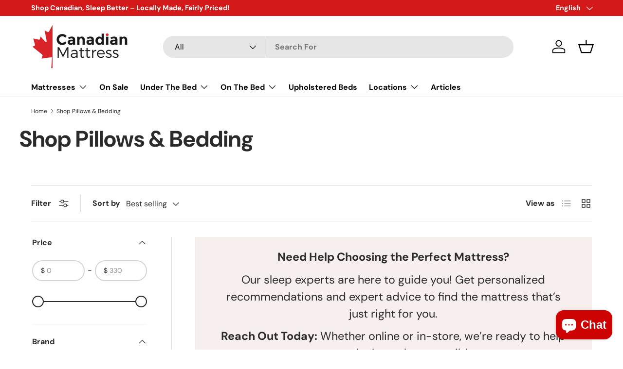

--- FILE ---
content_type: text/html; charset=utf-8
request_url: https://www.gotbeds.ca/collections/shop-pillows-bedding
body_size: 53708
content:
<!doctype html>
<html class="no-js" lang="en" dir="ltr">
<head>
  <!-- Google Tag Manager -->
<script>(function(w,d,s,l,i){w[l]=w[l]||[];w[l].push({'gtm.start':
new Date().getTime(),event:'gtm.js'});var f=d.getElementsByTagName(s)[0],
j=d.createElement(s),dl=l!='dataLayer'?'&l='+l:'';j.async=true;j.src=
'https://www.googletagmanager.com/gtm.js?id='+i+dl;f.parentNode.insertBefore(j,f);
})(window,document,'script','dataLayer','GTM-WKRQCCZ');</script>
<!-- End Google Tag Manager --><meta charset="utf-8">
<meta name="viewport" content="width=device-width,initial-scale=1">
<title>Shop Pillows &amp; Bedding &ndash; Canadian Mattress</title><link rel="canonical" href="https://www.gotbeds.ca/collections/shop-pillows-bedding"><link rel="icon" href="//www.gotbeds.ca/cdn/shop/files/Untitled_design_3_9353a60d-f78b-48ba-9b08-c4d141a7b141.png?crop=center&height=48&v=1697565512&width=48" type="image/png">
  <link rel="apple-touch-icon" href="//www.gotbeds.ca/cdn/shop/files/Untitled_design_3_9353a60d-f78b-48ba-9b08-c4d141a7b141.png?crop=center&height=180&v=1697565512&width=180"><meta name="description" content="Dive into our pillows and bedding collection from top brands, where comfort and style unite to transform your sleep experience."><meta property="og:site_name" content="Canadian Mattress">
<meta property="og:url" content="https://www.gotbeds.ca/collections/shop-pillows-bedding">
<meta property="og:title" content="Shop Pillows &amp; Bedding">
<meta property="og:type" content="product.group">
<meta property="og:description" content="Dive into our pillows and bedding collection from top brands, where comfort and style unite to transform your sleep experience."><meta property="og:image" content="http://www.gotbeds.ca/cdn/shop/files/Canadian_Mattress_681d9bc6-1204-4b78-af4b-794341224d07.png?crop=center&height=1200&v=1698965387&width=1200">
  <meta property="og:image:secure_url" content="https://www.gotbeds.ca/cdn/shop/files/Canadian_Mattress_681d9bc6-1204-4b78-af4b-794341224d07.png?crop=center&height=1200&v=1698965387&width=1200">
  <meta property="og:image:width" content="2140">
  <meta property="og:image:height" content="1011"><meta name="twitter:card" content="summary_large_image">
<meta name="twitter:title" content="Shop Pillows &amp; Bedding">
<meta name="twitter:description" content="Dive into our pillows and bedding collection from top brands, where comfort and style unite to transform your sleep experience.">
<link rel="preload" href="//www.gotbeds.ca/cdn/shop/t/32/assets/main.css?v=28512055434063888751766142564" as="style"><style data-shopify>
@font-face {
  font-family: "DM Sans";
  font-weight: 400;
  font-style: normal;
  font-display: swap;
  src: url("//www.gotbeds.ca/cdn/fonts/dm_sans/dmsans_n4.ec80bd4dd7e1a334c969c265873491ae56018d72.woff2") format("woff2"),
       url("//www.gotbeds.ca/cdn/fonts/dm_sans/dmsans_n4.87bdd914d8a61247b911147ae68e754d695c58a6.woff") format("woff");
}
@font-face {
  font-family: "DM Sans";
  font-weight: 700;
  font-style: normal;
  font-display: swap;
  src: url("//www.gotbeds.ca/cdn/fonts/dm_sans/dmsans_n7.97e21d81502002291ea1de8aefb79170c6946ce5.woff2") format("woff2"),
       url("//www.gotbeds.ca/cdn/fonts/dm_sans/dmsans_n7.af5c214f5116410ca1d53a2090665620e78e2e1b.woff") format("woff");
}
@font-face {
  font-family: "DM Sans";
  font-weight: 400;
  font-style: italic;
  font-display: swap;
  src: url("//www.gotbeds.ca/cdn/fonts/dm_sans/dmsans_i4.b8fe05e69ee95d5a53155c346957d8cbf5081c1a.woff2") format("woff2"),
       url("//www.gotbeds.ca/cdn/fonts/dm_sans/dmsans_i4.403fe28ee2ea63e142575c0aa47684d65f8c23a0.woff") format("woff");
}
@font-face {
  font-family: "DM Sans";
  font-weight: 700;
  font-style: italic;
  font-display: swap;
  src: url("//www.gotbeds.ca/cdn/fonts/dm_sans/dmsans_i7.52b57f7d7342eb7255084623d98ab83fd96e7f9b.woff2") format("woff2"),
       url("//www.gotbeds.ca/cdn/fonts/dm_sans/dmsans_i7.d5e14ef18a1d4a8ce78a4187580b4eb1759c2eda.woff") format("woff");
}
@font-face {
  font-family: "DM Sans";
  font-weight: 700;
  font-style: normal;
  font-display: swap;
  src: url("//www.gotbeds.ca/cdn/fonts/dm_sans/dmsans_n7.97e21d81502002291ea1de8aefb79170c6946ce5.woff2") format("woff2"),
       url("//www.gotbeds.ca/cdn/fonts/dm_sans/dmsans_n7.af5c214f5116410ca1d53a2090665620e78e2e1b.woff") format("woff");
}
@font-face {
  font-family: "DM Sans";
  font-weight: 700;
  font-style: normal;
  font-display: swap;
  src: url("//www.gotbeds.ca/cdn/fonts/dm_sans/dmsans_n7.97e21d81502002291ea1de8aefb79170c6946ce5.woff2") format("woff2"),
       url("//www.gotbeds.ca/cdn/fonts/dm_sans/dmsans_n7.af5c214f5116410ca1d53a2090665620e78e2e1b.woff") format("woff");
}
:root {
      --bg-color: 255 255 255 / 1.0;
      --bg-color-og: 255 255 255 / 1.0;
      --heading-color: 42 43 42;
      --text-color: 42 43 42;
      --text-color-og: 42 43 42;
      --scrollbar-color: 42 43 42;
      --link-color: 42 43 42;
      --link-color-og: 42 43 42;
      --star-color: 255 206 0;--swatch-border-color-default: 212 213 212;
        --swatch-border-color-active: 149 149 149;
        --swatch-card-size: 24px;
        --swatch-variant-picker-size: 64px;--color-scheme-1-bg: 244 244 244 / 1.0;
      --color-scheme-1-grad: linear-gradient(180deg, rgba(244, 244, 244, 1), rgba(244, 244, 244, 1) 100%);
      --color-scheme-1-heading: 42 43 42;
      --color-scheme-1-text: 42 43 42;
      --color-scheme-1-btn-bg: 242 0 0;
      --color-scheme-1-btn-text: 255 255 255;
      --color-scheme-1-btn-bg-hover: 245 53 53;--color-scheme-2-bg: 42 43 42 / 1.0;
      --color-scheme-2-grad: linear-gradient(90deg, rgba(22, 22, 19, 1) 1%, rgba(38, 35, 32, 1) 50%, rgba(54, 52, 46, 1) 100%);
      --color-scheme-2-heading: 255 0 0;
      --color-scheme-2-text: 255 255 255;
      --color-scheme-2-btn-bg: 255 0 0;
      --color-scheme-2-btn-text: 255 255 255;
      --color-scheme-2-btn-bg-hover: 255 53 53;--color-scheme-3-bg: 255 121 121 / 1.0;
      --color-scheme-3-grad: linear-gradient(102deg, rgba(204, 66, 66, 1), rgba(255, 0, 0, 1) 4%, rgba(0, 0, 0, 1) 100%);
      --color-scheme-3-heading: 255 255 255;
      --color-scheme-3-text: 255 255 255;
      --color-scheme-3-btn-bg: 42 43 42;
      --color-scheme-3-btn-text: 255 255 255;
      --color-scheme-3-btn-bg-hover: 82 83 82;

      --drawer-bg-color: 255 255 255 / 1.0;
      --drawer-text-color: 42 43 42;

      --panel-bg-color: 244 244 244 / 1.0;
      --panel-heading-color: 42 43 42;
      --panel-text-color: 42 43 42;

      --in-stock-text-color: 44 126 63;
      --low-stock-text-color: 210 134 26;
      --very-low-stock-text-color: 180 12 28;
      --no-stock-text-color: 119 119 119;
      --no-stock-backordered-text-color: 119 119 119;

      --error-bg-color: 252 237 238;
      --error-text-color: 255 0 0;
      --success-bg-color: 232 246 234;
      --success-text-color: 44 126 63;
      --info-bg-color: 228 237 250;
      --info-text-color: 26 102 210;

      --heading-font-family: "DM Sans", sans-serif;
      --heading-font-style: normal;
      --heading-font-weight: 700;
      --heading-scale-start: 4;

      --navigation-font-family: "DM Sans", sans-serif;
      --navigation-font-style: normal;
      --navigation-font-weight: 700;--heading-text-transform: none;
--subheading-text-transform: none;
      --body-font-family: "DM Sans", sans-serif;
      --body-font-style: normal;
      --body-font-weight: 400;
      --body-font-size: 16;

      --section-gap: 48;
      --heading-gap: calc(8 * var(--space-unit));--grid-column-gap: 20px;--btn-bg-color: 42 43 42;
      --btn-bg-hover-color: 82 83 82;
      --btn-text-color: 255 255 255;
      --btn-bg-color-og: 42 43 42;
      --btn-text-color-og: 255 255 255;
      --btn-alt-bg-color: 255 255 255;
      --btn-alt-bg-alpha: 1.0;
      --btn-alt-text-color: 42 43 42;
      --btn-border-width: 2px;
      --btn-padding-y: 12px;

      
      --btn-border-radius: 28px;
      

      --btn-lg-border-radius: 50%;
      --btn-icon-border-radius: 50%;
      --input-with-btn-inner-radius: var(--btn-border-radius);

      --input-bg-color: 255 255 255 / 1.0;
      --input-text-color: 42 43 42;
      --input-border-width: 2px;
      --input-border-radius: 26px;
      --textarea-border-radius: 12px;
      --input-border-radius: 28px;
      --input-lg-border-radius: 34px;
      --input-bg-color-diff-3: #f7f7f7;
      --input-bg-color-diff-6: #f0f0f0;

      --modal-border-radius: 16px;
      --modal-overlay-color: 0 0 0;
      --modal-overlay-opacity: 0.4;
      --drawer-border-radius: 16px;
      --overlay-border-radius: 0px;

      --custom-label-bg-color: 0 166 237 / 1.0;
      --custom-label-text-color: 255 255 255 / 1.0;--sale-label-bg-color: 199 14 14 / 1.0;
      --sale-label-text-color: 255 255 255 / 1.0;--sold-out-label-bg-color: 42 43 42 / 1.0;
      --sold-out-label-text-color: 255 255 255 / 1.0;--new-label-bg-color: 127 184 0 / 1.0;
      --new-label-text-color: 255 255 255 / 1.0;--preorder-label-bg-color: 0 166 237 / 1.0;
      --preorder-label-text-color: 255 255 255 / 1.0;

      --collection-label-color: 0 126 18 / 1.0;

      --page-width: 1200px;
      --gutter-sm: 20px;
      --gutter-md: 32px;
      --gutter-lg: 64px;

      --payment-terms-bg-color: #ffffff;

      --coll-card-bg-color: #F9F9F9;
      --coll-card-border-color: #f2f2f2;

      --card-highlight-bg-color: #F9F9F9;
      --card-highlight-text-color: 85 85 85;
      --card-highlight-border-color: #E1E1E1;--blend-bg-color: #f4f4f4;
        
          --aos-animate-duration: 0.6s;
        

        
          --aos-min-width: 0;
        
      

      --reading-width: 48em;
    }

    @media (max-width: 769px) {
      :root {
        --reading-width: 36em;
      }
    }
  </style><link rel="stylesheet" href="//www.gotbeds.ca/cdn/shop/t/32/assets/main.css?v=28512055434063888751766142564">
  <script src="//www.gotbeds.ca/cdn/shop/t/32/assets/main.js?v=182340204423554326591756149345" defer="defer"></script><link rel="preload" href="//www.gotbeds.ca/cdn/fonts/dm_sans/dmsans_n4.ec80bd4dd7e1a334c969c265873491ae56018d72.woff2" as="font" type="font/woff2" crossorigin fetchpriority="high"><link rel="preload" href="//www.gotbeds.ca/cdn/fonts/dm_sans/dmsans_n7.97e21d81502002291ea1de8aefb79170c6946ce5.woff2" as="font" type="font/woff2" crossorigin fetchpriority="high"><script>window.performance && window.performance.mark && window.performance.mark('shopify.content_for_header.start');</script><meta name="facebook-domain-verification" content="hi41eec34so40tp5gfwbvqlsaiqwsm">
<meta name="facebook-domain-verification" content="r3385yekxxme9mk0ppypfoj2wuijm4">
<meta id="shopify-digital-wallet" name="shopify-digital-wallet" content="/16335349/digital_wallets/dialog">
<meta name="shopify-checkout-api-token" content="b2c989b1995453e1c53a6ed1000e726b">
<link rel="alternate" type="application/atom+xml" title="Feed" href="/collections/shop-pillows-bedding.atom" />
<link rel="alternate" hreflang="x-default" href="https://www.gotbeds.ca/collections/shop-pillows-bedding">
<link rel="alternate" hreflang="en" href="https://www.gotbeds.ca/collections/shop-pillows-bedding">
<link rel="alternate" hreflang="zh-Hant" href="https://www.gotbeds.ca/zh/collections/shop-pillows-bedding">
<link rel="alternate" hreflang="es" href="https://www.gotbeds.ca/es/collections/shop-pillows-bedding">
<link rel="alternate" hreflang="zh-Hant-CA" href="https://www.gotbeds.ca/zh/collections/shop-pillows-bedding">
<link rel="alternate" type="application/json+oembed" href="https://www.gotbeds.ca/collections/shop-pillows-bedding.oembed">
<script async="async" src="/checkouts/internal/preloads.js?locale=en-CA"></script>
<link rel="preconnect" href="https://shop.app" crossorigin="anonymous">
<script async="async" src="https://shop.app/checkouts/internal/preloads.js?locale=en-CA&shop_id=16335349" crossorigin="anonymous"></script>
<script id="apple-pay-shop-capabilities" type="application/json">{"shopId":16335349,"countryCode":"CA","currencyCode":"CAD","merchantCapabilities":["supports3DS"],"merchantId":"gid:\/\/shopify\/Shop\/16335349","merchantName":"Canadian Mattress","requiredBillingContactFields":["postalAddress","email","phone"],"requiredShippingContactFields":["postalAddress","email","phone"],"shippingType":"shipping","supportedNetworks":["visa","masterCard","amex","discover","interac","jcb"],"total":{"type":"pending","label":"Canadian Mattress","amount":"1.00"},"shopifyPaymentsEnabled":true,"supportsSubscriptions":true}</script>
<script id="shopify-features" type="application/json">{"accessToken":"b2c989b1995453e1c53a6ed1000e726b","betas":["rich-media-storefront-analytics"],"domain":"www.gotbeds.ca","predictiveSearch":true,"shopId":16335349,"locale":"en"}</script>
<script>var Shopify = Shopify || {};
Shopify.shop = "canadian-mattress-wholesalers.myshopify.com";
Shopify.locale = "en";
Shopify.currency = {"active":"CAD","rate":"1.0"};
Shopify.country = "CA";
Shopify.theme = {"name":"2.0 New Code","id":144090661024,"schema_name":"Enterprise","schema_version":"2.0.0","theme_store_id":1657,"role":"main"};
Shopify.theme.handle = "null";
Shopify.theme.style = {"id":null,"handle":null};
Shopify.cdnHost = "www.gotbeds.ca/cdn";
Shopify.routes = Shopify.routes || {};
Shopify.routes.root = "/";</script>
<script type="module">!function(o){(o.Shopify=o.Shopify||{}).modules=!0}(window);</script>
<script>!function(o){function n(){var o=[];function n(){o.push(Array.prototype.slice.apply(arguments))}return n.q=o,n}var t=o.Shopify=o.Shopify||{};t.loadFeatures=n(),t.autoloadFeatures=n()}(window);</script>
<script>
  window.ShopifyPay = window.ShopifyPay || {};
  window.ShopifyPay.apiHost = "shop.app\/pay";
  window.ShopifyPay.redirectState = null;
</script>
<script id="shop-js-analytics" type="application/json">{"pageType":"collection"}</script>
<script defer="defer" async type="module" src="//www.gotbeds.ca/cdn/shopifycloud/shop-js/modules/v2/client.init-shop-cart-sync_BN7fPSNr.en.esm.js"></script>
<script defer="defer" async type="module" src="//www.gotbeds.ca/cdn/shopifycloud/shop-js/modules/v2/chunk.common_Cbph3Kss.esm.js"></script>
<script defer="defer" async type="module" src="//www.gotbeds.ca/cdn/shopifycloud/shop-js/modules/v2/chunk.modal_DKumMAJ1.esm.js"></script>
<script type="module">
  await import("//www.gotbeds.ca/cdn/shopifycloud/shop-js/modules/v2/client.init-shop-cart-sync_BN7fPSNr.en.esm.js");
await import("//www.gotbeds.ca/cdn/shopifycloud/shop-js/modules/v2/chunk.common_Cbph3Kss.esm.js");
await import("//www.gotbeds.ca/cdn/shopifycloud/shop-js/modules/v2/chunk.modal_DKumMAJ1.esm.js");

  window.Shopify.SignInWithShop?.initShopCartSync?.({"fedCMEnabled":true,"windoidEnabled":true});

</script>
<script>
  window.Shopify = window.Shopify || {};
  if (!window.Shopify.featureAssets) window.Shopify.featureAssets = {};
  window.Shopify.featureAssets['shop-js'] = {"shop-cart-sync":["modules/v2/client.shop-cart-sync_CJVUk8Jm.en.esm.js","modules/v2/chunk.common_Cbph3Kss.esm.js","modules/v2/chunk.modal_DKumMAJ1.esm.js"],"init-fed-cm":["modules/v2/client.init-fed-cm_7Fvt41F4.en.esm.js","modules/v2/chunk.common_Cbph3Kss.esm.js","modules/v2/chunk.modal_DKumMAJ1.esm.js"],"init-shop-email-lookup-coordinator":["modules/v2/client.init-shop-email-lookup-coordinator_Cc088_bR.en.esm.js","modules/v2/chunk.common_Cbph3Kss.esm.js","modules/v2/chunk.modal_DKumMAJ1.esm.js"],"init-windoid":["modules/v2/client.init-windoid_hPopwJRj.en.esm.js","modules/v2/chunk.common_Cbph3Kss.esm.js","modules/v2/chunk.modal_DKumMAJ1.esm.js"],"shop-button":["modules/v2/client.shop-button_B0jaPSNF.en.esm.js","modules/v2/chunk.common_Cbph3Kss.esm.js","modules/v2/chunk.modal_DKumMAJ1.esm.js"],"shop-cash-offers":["modules/v2/client.shop-cash-offers_DPIskqss.en.esm.js","modules/v2/chunk.common_Cbph3Kss.esm.js","modules/v2/chunk.modal_DKumMAJ1.esm.js"],"shop-toast-manager":["modules/v2/client.shop-toast-manager_CK7RT69O.en.esm.js","modules/v2/chunk.common_Cbph3Kss.esm.js","modules/v2/chunk.modal_DKumMAJ1.esm.js"],"init-shop-cart-sync":["modules/v2/client.init-shop-cart-sync_BN7fPSNr.en.esm.js","modules/v2/chunk.common_Cbph3Kss.esm.js","modules/v2/chunk.modal_DKumMAJ1.esm.js"],"init-customer-accounts-sign-up":["modules/v2/client.init-customer-accounts-sign-up_CfPf4CXf.en.esm.js","modules/v2/client.shop-login-button_DeIztwXF.en.esm.js","modules/v2/chunk.common_Cbph3Kss.esm.js","modules/v2/chunk.modal_DKumMAJ1.esm.js"],"pay-button":["modules/v2/client.pay-button_CgIwFSYN.en.esm.js","modules/v2/chunk.common_Cbph3Kss.esm.js","modules/v2/chunk.modal_DKumMAJ1.esm.js"],"init-customer-accounts":["modules/v2/client.init-customer-accounts_DQ3x16JI.en.esm.js","modules/v2/client.shop-login-button_DeIztwXF.en.esm.js","modules/v2/chunk.common_Cbph3Kss.esm.js","modules/v2/chunk.modal_DKumMAJ1.esm.js"],"avatar":["modules/v2/client.avatar_BTnouDA3.en.esm.js"],"init-shop-for-new-customer-accounts":["modules/v2/client.init-shop-for-new-customer-accounts_CsZy_esa.en.esm.js","modules/v2/client.shop-login-button_DeIztwXF.en.esm.js","modules/v2/chunk.common_Cbph3Kss.esm.js","modules/v2/chunk.modal_DKumMAJ1.esm.js"],"shop-follow-button":["modules/v2/client.shop-follow-button_BRMJjgGd.en.esm.js","modules/v2/chunk.common_Cbph3Kss.esm.js","modules/v2/chunk.modal_DKumMAJ1.esm.js"],"checkout-modal":["modules/v2/client.checkout-modal_B9Drz_yf.en.esm.js","modules/v2/chunk.common_Cbph3Kss.esm.js","modules/v2/chunk.modal_DKumMAJ1.esm.js"],"shop-login-button":["modules/v2/client.shop-login-button_DeIztwXF.en.esm.js","modules/v2/chunk.common_Cbph3Kss.esm.js","modules/v2/chunk.modal_DKumMAJ1.esm.js"],"lead-capture":["modules/v2/client.lead-capture_DXYzFM3R.en.esm.js","modules/v2/chunk.common_Cbph3Kss.esm.js","modules/v2/chunk.modal_DKumMAJ1.esm.js"],"shop-login":["modules/v2/client.shop-login_CA5pJqmO.en.esm.js","modules/v2/chunk.common_Cbph3Kss.esm.js","modules/v2/chunk.modal_DKumMAJ1.esm.js"],"payment-terms":["modules/v2/client.payment-terms_BxzfvcZJ.en.esm.js","modules/v2/chunk.common_Cbph3Kss.esm.js","modules/v2/chunk.modal_DKumMAJ1.esm.js"]};
</script>
<script>(function() {
  var isLoaded = false;
  function asyncLoad() {
    if (isLoaded) return;
    isLoaded = true;
    var urls = ["https:\/\/image-optimizer.salessquad.co.uk\/scripts\/tiny_img_not_found_notifier_bc6e8d4a791014a60228cedbfb3645c7.js?shop=canadian-mattress-wholesalers.myshopify.com","https:\/\/cdn1.stamped.io\/files\/widget.min.js?shop=canadian-mattress-wholesalers.myshopify.com","https:\/\/d26ky332zktp97.cloudfront.net\/shops\/a2bqbCFY6XdRcvag9\/colibrius-m.js?shop=canadian-mattress-wholesalers.myshopify.com","https:\/\/cdn.shopify.com\/s\/files\/1\/1633\/5349\/t\/26\/assets\/affirmShopify.js?v=1698078576\u0026shop=canadian-mattress-wholesalers.myshopify.com"];
    for (var i = 0; i < urls.length; i++) {
      var s = document.createElement('script');
      s.type = 'text/javascript';
      s.async = true;
      s.src = urls[i];
      var x = document.getElementsByTagName('script')[0];
      x.parentNode.insertBefore(s, x);
    }
  };
  if(window.attachEvent) {
    window.attachEvent('onload', asyncLoad);
  } else {
    window.addEventListener('load', asyncLoad, false);
  }
})();</script>
<script id="__st">var __st={"a":16335349,"offset":-25200,"reqid":"2717320e-d727-49ab-86d1-fa0259bba5e2-1769908542","pageurl":"www.gotbeds.ca\/collections\/shop-pillows-bedding","u":"4ba6612b79c8","p":"collection","rtyp":"collection","rid":99829252192};</script>
<script>window.ShopifyPaypalV4VisibilityTracking = true;</script>
<script id="captcha-bootstrap">!function(){'use strict';const t='contact',e='account',n='new_comment',o=[[t,t],['blogs',n],['comments',n],[t,'customer']],c=[[e,'customer_login'],[e,'guest_login'],[e,'recover_customer_password'],[e,'create_customer']],r=t=>t.map((([t,e])=>`form[action*='/${t}']:not([data-nocaptcha='true']) input[name='form_type'][value='${e}']`)).join(','),a=t=>()=>t?[...document.querySelectorAll(t)].map((t=>t.form)):[];function s(){const t=[...o],e=r(t);return a(e)}const i='password',u='form_key',d=['recaptcha-v3-token','g-recaptcha-response','h-captcha-response',i],f=()=>{try{return window.sessionStorage}catch{return}},m='__shopify_v',_=t=>t.elements[u];function p(t,e,n=!1){try{const o=window.sessionStorage,c=JSON.parse(o.getItem(e)),{data:r}=function(t){const{data:e,action:n}=t;return t[m]||n?{data:e,action:n}:{data:t,action:n}}(c);for(const[e,n]of Object.entries(r))t.elements[e]&&(t.elements[e].value=n);n&&o.removeItem(e)}catch(o){console.error('form repopulation failed',{error:o})}}const l='form_type',E='cptcha';function T(t){t.dataset[E]=!0}const w=window,h=w.document,L='Shopify',v='ce_forms',y='captcha';let A=!1;((t,e)=>{const n=(g='f06e6c50-85a8-45c8-87d0-21a2b65856fe',I='https://cdn.shopify.com/shopifycloud/storefront-forms-hcaptcha/ce_storefront_forms_captcha_hcaptcha.v1.5.2.iife.js',D={infoText:'Protected by hCaptcha',privacyText:'Privacy',termsText:'Terms'},(t,e,n)=>{const o=w[L][v],c=o.bindForm;if(c)return c(t,g,e,D).then(n);var r;o.q.push([[t,g,e,D],n]),r=I,A||(h.body.append(Object.assign(h.createElement('script'),{id:'captcha-provider',async:!0,src:r})),A=!0)});var g,I,D;w[L]=w[L]||{},w[L][v]=w[L][v]||{},w[L][v].q=[],w[L][y]=w[L][y]||{},w[L][y].protect=function(t,e){n(t,void 0,e),T(t)},Object.freeze(w[L][y]),function(t,e,n,w,h,L){const[v,y,A,g]=function(t,e,n){const i=e?o:[],u=t?c:[],d=[...i,...u],f=r(d),m=r(i),_=r(d.filter((([t,e])=>n.includes(e))));return[a(f),a(m),a(_),s()]}(w,h,L),I=t=>{const e=t.target;return e instanceof HTMLFormElement?e:e&&e.form},D=t=>v().includes(t);t.addEventListener('submit',(t=>{const e=I(t);if(!e)return;const n=D(e)&&!e.dataset.hcaptchaBound&&!e.dataset.recaptchaBound,o=_(e),c=g().includes(e)&&(!o||!o.value);(n||c)&&t.preventDefault(),c&&!n&&(function(t){try{if(!f())return;!function(t){const e=f();if(!e)return;const n=_(t);if(!n)return;const o=n.value;o&&e.removeItem(o)}(t);const e=Array.from(Array(32),(()=>Math.random().toString(36)[2])).join('');!function(t,e){_(t)||t.append(Object.assign(document.createElement('input'),{type:'hidden',name:u})),t.elements[u].value=e}(t,e),function(t,e){const n=f();if(!n)return;const o=[...t.querySelectorAll(`input[type='${i}']`)].map((({name:t})=>t)),c=[...d,...o],r={};for(const[a,s]of new FormData(t).entries())c.includes(a)||(r[a]=s);n.setItem(e,JSON.stringify({[m]:1,action:t.action,data:r}))}(t,e)}catch(e){console.error('failed to persist form',e)}}(e),e.submit())}));const S=(t,e)=>{t&&!t.dataset[E]&&(n(t,e.some((e=>e===t))),T(t))};for(const o of['focusin','change'])t.addEventListener(o,(t=>{const e=I(t);D(e)&&S(e,y())}));const B=e.get('form_key'),M=e.get(l),P=B&&M;t.addEventListener('DOMContentLoaded',(()=>{const t=y();if(P)for(const e of t)e.elements[l].value===M&&p(e,B);[...new Set([...A(),...v().filter((t=>'true'===t.dataset.shopifyCaptcha))])].forEach((e=>S(e,t)))}))}(h,new URLSearchParams(w.location.search),n,t,e,['guest_login'])})(!0,!0)}();</script>
<script integrity="sha256-4kQ18oKyAcykRKYeNunJcIwy7WH5gtpwJnB7kiuLZ1E=" data-source-attribution="shopify.loadfeatures" defer="defer" src="//www.gotbeds.ca/cdn/shopifycloud/storefront/assets/storefront/load_feature-a0a9edcb.js" crossorigin="anonymous"></script>
<script crossorigin="anonymous" defer="defer" src="//www.gotbeds.ca/cdn/shopifycloud/storefront/assets/shopify_pay/storefront-65b4c6d7.js?v=20250812"></script>
<script data-source-attribution="shopify.dynamic_checkout.dynamic.init">var Shopify=Shopify||{};Shopify.PaymentButton=Shopify.PaymentButton||{isStorefrontPortableWallets:!0,init:function(){window.Shopify.PaymentButton.init=function(){};var t=document.createElement("script");t.src="https://www.gotbeds.ca/cdn/shopifycloud/portable-wallets/latest/portable-wallets.en.js",t.type="module",document.head.appendChild(t)}};
</script>
<script data-source-attribution="shopify.dynamic_checkout.buyer_consent">
  function portableWalletsHideBuyerConsent(e){var t=document.getElementById("shopify-buyer-consent"),n=document.getElementById("shopify-subscription-policy-button");t&&n&&(t.classList.add("hidden"),t.setAttribute("aria-hidden","true"),n.removeEventListener("click",e))}function portableWalletsShowBuyerConsent(e){var t=document.getElementById("shopify-buyer-consent"),n=document.getElementById("shopify-subscription-policy-button");t&&n&&(t.classList.remove("hidden"),t.removeAttribute("aria-hidden"),n.addEventListener("click",e))}window.Shopify?.PaymentButton&&(window.Shopify.PaymentButton.hideBuyerConsent=portableWalletsHideBuyerConsent,window.Shopify.PaymentButton.showBuyerConsent=portableWalletsShowBuyerConsent);
</script>
<script data-source-attribution="shopify.dynamic_checkout.cart.bootstrap">document.addEventListener("DOMContentLoaded",(function(){function t(){return document.querySelector("shopify-accelerated-checkout-cart, shopify-accelerated-checkout")}if(t())Shopify.PaymentButton.init();else{new MutationObserver((function(e,n){t()&&(Shopify.PaymentButton.init(),n.disconnect())})).observe(document.body,{childList:!0,subtree:!0})}}));
</script>
<link id="shopify-accelerated-checkout-styles" rel="stylesheet" media="screen" href="https://www.gotbeds.ca/cdn/shopifycloud/portable-wallets/latest/accelerated-checkout-backwards-compat.css" crossorigin="anonymous">
<style id="shopify-accelerated-checkout-cart">
        #shopify-buyer-consent {
  margin-top: 1em;
  display: inline-block;
  width: 100%;
}

#shopify-buyer-consent.hidden {
  display: none;
}

#shopify-subscription-policy-button {
  background: none;
  border: none;
  padding: 0;
  text-decoration: underline;
  font-size: inherit;
  cursor: pointer;
}

#shopify-subscription-policy-button::before {
  box-shadow: none;
}

      </style>
<script id="sections-script" data-sections="header,footer" defer="defer" src="//www.gotbeds.ca/cdn/shop/t/32/compiled_assets/scripts.js?v=3618"></script>
<script>window.performance && window.performance.mark && window.performance.mark('shopify.content_for_header.end');</script>

    <script src="//www.gotbeds.ca/cdn/shop/t/32/assets/animate-on-scroll.js?v=15249566486942820451756149345" defer="defer"></script>
    <link rel="stylesheet" href="//www.gotbeds.ca/cdn/shop/t/32/assets/animate-on-scroll.css?v=116194678796051782541756149345">
  

  <script>document.documentElement.className = document.documentElement.className.replace('no-js', 'js');</script><!-- CC Custom Head Start --><!-- CC Custom Head End --><!-- BEGIN app block: shopify://apps/schema-plus-for-seo/blocks/schemaplus_app_embed/0199c405-aef8-7230-87a6-aacc5fab62ed --><script src="https://cdn.shopify.com/extensions/019c0e3b-18a8-7efd-aff4-e24cc7b54d8b/schemaplus-schemafiles-69/assets/loader.min.js" async></script><!-- BEGIN app snippet: collections --><script type="application/ld+json" class="schemaplus-schema">[ { "@context": "http://schema.org", "@type": "OfferCatalog", "mainEntityOfPage": { "@type": "WebPage", "@id": "https://www.gotbeds.ca/collections/shop-pillows-bedding#webpage_sp_schemaplus" }, "description": "Dive into our Pillows \u0026amp; Bedding collection, where comfort and style unite to transform your sleep experience. As a premier provider serving Edmonton and Calgary, we offer a wide range of pillows and bedding from top brands like Beautyrest, Serta, Spring Air, Sealy, Tempur-Pedic, and Kingsdown.\nOur Pillows \u0026amp; Bedding collection is designed to enhance your sleep environment, providing the perfect balance of comfort, support, and aesthetic appeal. From memory foam pillows that adapt to your shape, to luxurious bedding that adds a touch of elegance to your bedroom, we've got you covered.\nExplore our collection today, whether you're in Edmonton or Calgary, and discover the difference the right pillows and bedding can make in your sleep quality. Because a well-dressed bed is the key to a restful night and a productive day.", "name": "Shop Pillows \u0026 Bedding", "url": "https://www.gotbeds.ca/collections/shop-pillows-bedding",  "numberOfItems": "16" }  ]</script><!-- BEGIN app snippet: localBusiness --> <!-- END app snippet --><!-- BEGIN app snippet: faq --><!-- END app snippet --><!-- BEGIN app snippet: products --><script type="application/ld+json" class="schemaplus-schema">[ { "@context": "http://schema.org",  "@type": "ProductGroup",  "@id": "https://www.gotbeds.ca/products/tempur-neck-pillow#product_sp_schemaplus", "mainEntityOfPage": { "@type": "WebPage", "@id": "https://www.gotbeds.ca/products/tempur-neck-pillow#webpage_sp_schemaplus", "sdDatePublished": "2026-01-31T18:15-0700", "sdPublisher": { "@context": "http://schema.org", "@type": "Organization", "@id": "https://schemaplus.io", "name": "SchemaPlus App" } }, "additionalProperty": [  { "@type": "PropertyValue", "name" : "Tags", "value": [ "Canada Wide Shipping" ] }  ,{"@type": "PropertyValue", "name" : "Size", "value": [ "Small","Medium","Large" ] }  ],  "aggregateRating": { "@type": "AggregateRating", "description": "Stamped.io Reviews,", "bestRating": "5", "worstRating": "1", "reviewCount": "2", "ratingValue": "4.5" },  "brand": { "@type": "Brand", "name": "Tempur-Pedic",  "url": "https://www.gotbeds.ca/collections/vendors?q=Tempur-Pedic"  },  "category":"Pillow", "color": "",  "depth":"", "height":"", "itemCondition":"http://schema.org/NewCondition", "logo":"", "manufacturer":"", "material": "", "model":"20258117779552",  "hasVariant": [ { "@type": "Product",  "name" : "Small - TEMPUR-Neck™ Pillow",  "sku": 20258117779552, "mpn": 20258117779552,  "image": "https://www.gotbeds.ca/cdn/shop/products/tempur-neck-pillow-448148.jpg?v=1654300856&width=1200",  "description": "The TEMPUR-Neck™ Pillow is for sleepers who want a more controlled sleepposture to address neck or back pain. The contoured design helps align yourhead, neck and shoulders for more relaxing and restful sleep.\nSolid shape design\nErgonomic shape developed by doctors to promote proper alignment and support.\nFormed from a single piece of TEMPUR® material\nAllows neck and shoulder muscles to relax completely\nSleep on TEMPUR®\nTEMPUR® material adapts to your unique shape.\nThe support and conforming comfort that only the TEMPUR® material can deliver\nRemovable, Washable Cover\n75% cotton, 25% polyester\nDust mite and allergen-resistant\nDependable Durability\nHolds its shape, without flattening out, for years of use\n3-Year Limited Warranty\nRecommended for Back Sleepers \nAvailable Sizes cmSmall - 50 x 31 x 8Medium - 50 x 31 x 10Large - 51 x 31 x 11",  "brand": { "@type": "Brand", "name": "Tempur-Pedic",  "url": "https://www.gotbeds.ca/collections/vendors?q=Tempur-Pedic"  } ,"offers": { "@type": "Offer", "url": "https://www.gotbeds.ca/products/tempur-neck-pillow?variant=20258117779552", "@id": "20258117779552",  "availability": "http://schema.org/InStock",  "inventoryLevel": { "@type": "QuantitativeValue", "value": "-34" }, "price" : 160.0, "priceSpecification": [ { "@type": "UnitPriceSpecification", "price": 160.0, "priceCurrency": "CAD" }  ], "priceValidUntil": "2030-12-21", "priceCurrency": "CAD",  "shippingDetails": [ { "@type":"OfferShippingDetails", "@id": "https://www.gotbeds.ca/products/tempur-neck-pillow#shippingPolicy_schemaplus_1" } ],  "hasMerchantReturnPolicy": [ { "@type": "MerchantReturnPolicy", "@id": "https://www.gotbeds.ca/products/tempur-neck-pillow#returnPolicy_schemaplus_1" } ],  "itemCondition":"http://schema.org/NewCondition", "seller": { "@type": "Organization", "name": "Canadian Mattress", "@id": "https://www.gotbeds.ca#organization_sp_schemaplus" } } } ,{ "@type" : "Product",  "name" : "Medium - TEMPUR-Neck™ Pillow",  "sku": 41880230494368, "mpn": 41880230494368,  "image": "https://www.gotbeds.ca/cdn/shop/products/tempur-neck-pillow-448148.jpg?v=1654300856&width=1200",  "description": "The TEMPUR-Neck™ Pillow is for sleepers who want a more controlled sleepposture to address neck or back pain. The contoured design helps align yourhead, neck and shoulders for more relaxing and restful sleep.\nSolid shape design\nErgonomic shape developed by doctors to promote proper alignment and support.\nFormed from a single piece of TEMPUR® material\nAllows neck and shoulder muscles to relax completely\nSleep on TEMPUR®\nTEMPUR® material adapts to your unique shape.\nThe support and conforming comfort that only the TEMPUR® material can deliver\nRemovable, Washable Cover\n75% cotton, 25% polyester\nDust mite and allergen-resistant\nDependable Durability\nHolds its shape, without flattening out, for years of use\n3-Year Limited Warranty\nRecommended for Back Sleepers \nAvailable Sizes cmSmall - 50 x 31 x 8Medium - 50 x 31 x 10Large - 51 x 31 x 11",  "brand": { "@type": "Brand", "name": "Tempur-Pedic",  "url": "https://www.gotbeds.ca/collections/vendors?q=Tempur-Pedic"  } ,"offers": { "@type": "Offer", "url": "https://www.gotbeds.ca/products/tempur-neck-pillow?variant=41880230494368", "@id": "41880230494368",  "inventoryLevel": { "@type": "QuantitativeValue", "value": "-67" },  "availability": "http://schema.org/InStock", "price" : 175.0, "priceSpecification": [ { "@type": "UnitPriceSpecification", "price": 175.0, "priceCurrency": "CAD" }  ], "priceCurrency": "CAD", "description": "CAD-17500---175.00", "priceValidUntil": "2030-12-21",  "shippingDetails": [ { "@type":"OfferShippingDetails", "@id": "https://www.gotbeds.ca/products/tempur-neck-pillow#shippingPolicy_schemaplus_1" } ],  "hasMerchantReturnPolicy": [ { "@type": "MerchantReturnPolicy", "@id": "https://www.gotbeds.ca/products/tempur-neck-pillow#returnPolicy_schemaplus_1" } ],  "itemCondition":"http://schema.org/NewCondition", "seller": { "@type": "Organization", "name": "Canadian Mattress", "@id": "https://www.gotbeds.ca#organization_sp_schemaplus" } } },{ "@type" : "Product",  "name" : "Large - TEMPUR-Neck™ Pillow",  "sku": 20258117845088, "mpn": 20258117845088,  "image": "https://www.gotbeds.ca/cdn/shop/products/tempur-neck-pillow-448148.jpg?v=1654300856&width=1200",  "description": "The TEMPUR-Neck™ Pillow is for sleepers who want a more controlled sleepposture to address neck or back pain. The contoured design helps align yourhead, neck and shoulders for more relaxing and restful sleep.\nSolid shape design\nErgonomic shape developed by doctors to promote proper alignment and support.\nFormed from a single piece of TEMPUR® material\nAllows neck and shoulder muscles to relax completely\nSleep on TEMPUR®\nTEMPUR® material adapts to your unique shape.\nThe support and conforming comfort that only the TEMPUR® material can deliver\nRemovable, Washable Cover\n75% cotton, 25% polyester\nDust mite and allergen-resistant\nDependable Durability\nHolds its shape, without flattening out, for years of use\n3-Year Limited Warranty\nRecommended for Back Sleepers \nAvailable Sizes cmSmall - 50 x 31 x 8Medium - 50 x 31 x 10Large - 51 x 31 x 11",  "brand": { "@type": "Brand", "name": "Tempur-Pedic",  "url": "https://www.gotbeds.ca/collections/vendors?q=Tempur-Pedic"  } ,"offers": { "@type": "Offer", "url": "https://www.gotbeds.ca/products/tempur-neck-pillow?variant=20258117845088", "@id": "20258117845088",  "inventoryLevel": { "@type": "QuantitativeValue", "value": "-29" },  "availability": "http://schema.org/InStock", "price" : 220.0, "priceSpecification": [ { "@type": "UnitPriceSpecification", "price": 220.0, "priceCurrency": "CAD" }  ], "priceCurrency": "CAD", "description": "CAD-22000---220.00", "priceValidUntil": "2030-12-21",  "shippingDetails": [ { "@type":"OfferShippingDetails", "@id": "https://www.gotbeds.ca/products/tempur-neck-pillow#shippingPolicy_schemaplus_1" } ],  "hasMerchantReturnPolicy": [ { "@type": "MerchantReturnPolicy", "@id": "https://www.gotbeds.ca/products/tempur-neck-pillow#returnPolicy_schemaplus_1" } ],  "itemCondition":"http://schema.org/NewCondition", "seller": { "@type": "Organization", "name": "Canadian Mattress", "@id": "https://www.gotbeds.ca#organization_sp_schemaplus" } } } ],  "productGroupID":"2295117807712",  "productionDate":"", "purchaseDate":"", "releaseDate":"", "review": [ { "@context": "https://schema.org/", "@type": "Review", "reviewRating": { "@type": "Rating", "ratingValue": 4 }, "datePublished": "08\/03\/2024", "author": { "@type": "Person", "name": "Kelly P." }, "reviewBody": "Great for back sleepers (not stomach for sure) who are looking for neck support for a better night sleep. The only downside is the inside temprepidic material begins to slowly decompose after two or three years resulting in less support and possibly disrupted sleep. Regardless of the material used, all pillows start to flatten over time so I guess there's no avoiding this problem. Check the warranty before purchase so you know roughly what to expect from this pillow. That being said the original Temprepidic patented material outlasts the other, less expensive memory foam pillows in my experience. Better science typically calls for a higher price tag. Your health is worth it though right? Great pillow. . . go Temprepidic!", "description": "Stamped.io Review", "name": "\"stamped-review-136285983\" data-product-id=\"2295117807712\" data-rating=\"4\" data-verified=\"buyer\"\u003e      \r\n\t\u003cdiv class=\"stamped-review-header\"\u003e          \r\n\t\t\u003cdiv class=\"stamped-review-avatar\" style=\"padding:0;\" data-avatar=\"false\"\u003e              \r\n\t\t\t              \r\n\t\t\t\u003cdiv class=\"stamped-review-avatar-content\"\u003e                  \r\n\t\t\t\tKP              \r\n\t\t\t" },{ "@context": "https://schema.org/", "@type": "Review", "reviewRating": { "@type": "Rating", "ratingValue": 5 }, "datePublished": "06\/14\/2024", "author": { "@type": "Person", "name": "Teresa H." }, "reviewBody": "Love this pillow. I was waking up with neck pain every morning. Since using this pillow, my neck pain is gone.", "description": "Stamped.io Review", "name": "\"stamped-review-133562253\" data-product-id=\"2295117807712\" data-rating=\"5\" data-verified=\"buyer\"\u003e      \r\n\t\u003cdiv class=\"stamped-review-header\"\u003e          \r\n\t\t\u003cdiv class=\"stamped-review-avatar\" style=\"padding:0;\" data-avatar=\"false\"\u003e              \r\n\t\t\t              \r\n\t\t\t\u003cdiv class=\"stamped-review-avatar-content\"\u003e                  \r\n\t\t\t\tTH              \r\n\t\t\t" } ],  "sku": 20258117779552, "mpn": 20258117779552,  "weight": { "@type": "QuantitativeValue", "unitCode": "LBR", "value": "6.0" }, "width":"",  "description": "The TEMPUR-Neck™ Pillow is for sleepers who want a more controlled sleepposture to address neck or back pain. The contoured design helps align yourhead, neck and shoulders for more relaxing and restful sleep.\nSolid shape design\nErgonomic shape developed by doctors to promote proper alignment and support.\nFormed from a single piece of TEMPUR® material\nAllows neck and shoulder muscles to relax completely\nSleep on TEMPUR®\nTEMPUR® material adapts to your unique shape.\nThe support and conforming comfort that only the TEMPUR® material can deliver\nRemovable, Washable Cover\n75% cotton, 25% polyester\nDust mite and allergen-resistant\nDependable Durability\nHolds its shape, without flattening out, for years of use\n3-Year Limited Warranty\nRecommended for Back Sleepers \nAvailable Sizes cmSmall - 50 x 31 x 8Medium - 50 x 31 x 10Large - 51 x 31 x 11",  "image": [  "https:\/\/www.gotbeds.ca\/cdn\/shop\/products\/tempur-neck-pillow-448148.jpg?v=1654300856\u0026width=1200" ,"https:\/\/www.gotbeds.ca\/cdn\/shop\/products\/tempur-neck-pillow-651752.jpg?v=1654300856\u0026width=1200" ,"https:\/\/www.gotbeds.ca\/cdn\/shop\/products\/tempur-neck-pillow-596910.jpg?v=1654300856\u0026width=1200" ,"https:\/\/www.gotbeds.ca\/cdn\/shop\/products\/tempur-neck-pillow-448148.jpg?v=1654300856\u0026width=1200" ], "name": "TEMPUR-Neck™ Pillow", "url": "https://www.gotbeds.ca/products/tempur-neck-pillow" } ]</script><script> window.schemaplus_reviews_handled = true; </script><!-- BEGIN app snippet: shippingPolicy --><script type="application/ld+json" class="schemaplus-schema"> { "shippingDetails": [ { "@context": "http://schema.org", "@id": "https://www.gotbeds.ca/products/tempur-neck-pillow#shippingPolicy_schemaplus_1", "shippingRate": { "@context": "http://schema.org", "@type": "MonetaryAmount",  "value": "100",  "currency": "CAD" }, "shippingDestination": { "@context": "http://schema.org", "@type": "DefinedRegion", "addressCountry": [  "CA" ] }, "deliveryTime": { "@context": "http://schema.org", "@type": "ShippingDeliveryTime", "handlingTime": { "@context": "http://schema.org", "@type": "QuantitativeValue", "minValue": "3", "maxValue": "15", "unitCode": "DAY" }, "transitTime": { "@context": "http://schema.org", "@type": "QuantitativeValue", "minValue": "1", "maxValue": "1", "unitCode": "DAY" } }  ,"freeShippingThreshold": { "@context": "http://schema.org", "@type": "MonetaryAmount", "minValue": 899, "currency": "CAD" }  } ] }</script><!-- END app snippet --><!-- BEGIN app snippet: returnPolicy --><script type="application/ld+json" class="schemaplus-schema"> { "hasMerchantReturnPolicy": [ { "@context": "http://schema.org", "@type": "MerchantReturnPolicy", "@id": "https://www.gotbeds.ca/products/tempur-neck-pillow#returnPolicy_schemaplus_1", "name": "Return Policy", "applicableCountry": [  "CA" ], "returnPolicyCategory": "https://schema.org/MerchantReturnFiniteReturnWindow"  ,"merchantReturnDays": 60, "returnMethod": "", "returnFees": "", "refundType": "https://schema.org/StoreCreditRefund"  } ] }</script><!-- END app snippet --><!-- END app snippet --><!-- BEGIN app snippet: products --><script type="application/ld+json" class="schemaplus-schema">[ { "@context": "http://schema.org",  "@type": "ProductGroup",  "@id": "https://www.gotbeds.ca/products/storm-performance-pillow#product_sp_schemaplus", "mainEntityOfPage": { "@type": "WebPage", "@id": "https://www.gotbeds.ca/products/storm-performance-pillow#webpage_sp_schemaplus", "sdDatePublished": "2026-01-31T18:15-0700", "sdPublisher": { "@context": "http://schema.org", "@type": "Organization", "@id": "https://schemaplus.io", "name": "SchemaPlus App" } }, "additionalProperty": [  { "@type": "PropertyValue", "name" : "Tags", "value": [ "Canada Wide Shipping" ] }  ,{"@type": "PropertyValue", "name" : "Size", "value": [ "1.0","2.0","3.0" ] }  ],  "brand": { "@type": "Brand", "name": "BedGear",  "url": "https://www.gotbeds.ca/collections/vendors?q=BedGear"  },  "category":"Pillow", "color": "",  "depth":"", "height":"", "itemCondition":"http://schema.org/NewCondition", "logo":"", "manufacturer":"", "material": "", "model":"51253459517600",  "hasVariant": [ { "@type": "Product",  "name" : "1.0 - Storm Performance Pillow",  "sku": 51253459517600, "mpn": 51253459517600,  "image": "https://www.gotbeds.ca/cdn/shop/products/storm-performance-pillow-726852.jpg?v=1654300854&width=1200",  "description": "\nFeatures:\nRevolutionary Ver-Tex® cool touch fabric moves away excess heat, helping you to maintain your ideal sleep temperature throughout the night.\nPatented Air-X® ventilated side panels enhance air flow throughout the pillow, moving away excess heat from your head, neck and shoulders.\nFilter fabric behind the Air-X® panels helps prevent allergens and dander from entering the pillow core.\nThe unique dual chamber construction of the 1.0, 2.0 and 3.0 Pillow ID sizes features a solid React® crown on one side that contours to you with weightless support. Blended React® core on the other side is a combination of cubes and silk feel fibers to create a support core that conforms without push back, eliminating pillow bounce to improve deep sleep. The 0.0 Pillow ID size offers a single chamber of blended React® core.\nZip-off cover is machine washable in cold water, gentle cycle.\nPersonal Performance Size: 20\"h x 26\"w",  "brand": { "@type": "Brand", "name": "BedGear",  "url": "https://www.gotbeds.ca/collections/vendors?q=BedGear"  } ,"offers": { "@type": "Offer", "url": "https://www.gotbeds.ca/products/storm-performance-pillow?variant=51253459517600", "@id": "51253459517600",  "availability": "http://schema.org/InStock",  "inventoryLevel": { "@type": "QuantitativeValue", "value": "-5" }, "price" : 240.0, "priceSpecification": [ { "@type": "UnitPriceSpecification", "price": 240.0, "priceCurrency": "CAD" }  ], "priceValidUntil": "2030-12-21", "priceCurrency": "CAD",  "shippingDetails": [ { "@type":"OfferShippingDetails", "@id": "https://www.gotbeds.ca/products/storm-performance-pillow#shippingPolicy_schemaplus_1" } ],  "hasMerchantReturnPolicy": [ { "@type": "MerchantReturnPolicy", "@id": "https://www.gotbeds.ca/products/storm-performance-pillow#returnPolicy_schemaplus_1" } ],  "itemCondition":"http://schema.org/NewCondition", "seller": { "@type": "Organization", "name": "Canadian Mattress", "@id": "https://www.gotbeds.ca#organization_sp_schemaplus" } } } ,{ "@type" : "Product",  "name" : "2.0 - Storm Performance Pillow",  "sku": 51253459550368, "mpn": 51253459550368,  "image": "https://www.gotbeds.ca/cdn/shop/products/storm-performance-pillow-726852.jpg?v=1654300854&width=1200",  "description": "\nFeatures:\nRevolutionary Ver-Tex® cool touch fabric moves away excess heat, helping you to maintain your ideal sleep temperature throughout the night.\nPatented Air-X® ventilated side panels enhance air flow throughout the pillow, moving away excess heat from your head, neck and shoulders.\nFilter fabric behind the Air-X® panels helps prevent allergens and dander from entering the pillow core.\nThe unique dual chamber construction of the 1.0, 2.0 and 3.0 Pillow ID sizes features a solid React® crown on one side that contours to you with weightless support. Blended React® core on the other side is a combination of cubes and silk feel fibers to create a support core that conforms without push back, eliminating pillow bounce to improve deep sleep. The 0.0 Pillow ID size offers a single chamber of blended React® core.\nZip-off cover is machine washable in cold water, gentle cycle.\nPersonal Performance Size: 20\"h x 26\"w",  "brand": { "@type": "Brand", "name": "BedGear",  "url": "https://www.gotbeds.ca/collections/vendors?q=BedGear"  } ,"offers": { "@type": "Offer", "url": "https://www.gotbeds.ca/products/storm-performance-pillow?variant=51253459550368", "@id": "51253459550368",  "inventoryLevel": { "@type": "QuantitativeValue", "value": "-2" },  "availability": "http://schema.org/InStock", "price" : 240.0, "priceSpecification": [ { "@type": "UnitPriceSpecification", "price": 240.0, "priceCurrency": "CAD" }  ], "priceCurrency": "CAD", "description": "CAD-24000---240.00", "priceValidUntil": "2030-12-21",  "shippingDetails": [ { "@type":"OfferShippingDetails", "@id": "https://www.gotbeds.ca/products/storm-performance-pillow#shippingPolicy_schemaplus_1" } ],  "hasMerchantReturnPolicy": [ { "@type": "MerchantReturnPolicy", "@id": "https://www.gotbeds.ca/products/storm-performance-pillow#returnPolicy_schemaplus_1" } ],  "itemCondition":"http://schema.org/NewCondition", "seller": { "@type": "Organization", "name": "Canadian Mattress", "@id": "https://www.gotbeds.ca#organization_sp_schemaplus" } } },{ "@type" : "Product",  "name" : "3.0 - Storm Performance Pillow",  "sku": 51253459583136, "mpn": 51253459583136,  "image": "https://www.gotbeds.ca/cdn/shop/products/storm-performance-pillow-726852.jpg?v=1654300854&width=1200",  "description": "\nFeatures:\nRevolutionary Ver-Tex® cool touch fabric moves away excess heat, helping you to maintain your ideal sleep temperature throughout the night.\nPatented Air-X® ventilated side panels enhance air flow throughout the pillow, moving away excess heat from your head, neck and shoulders.\nFilter fabric behind the Air-X® panels helps prevent allergens and dander from entering the pillow core.\nThe unique dual chamber construction of the 1.0, 2.0 and 3.0 Pillow ID sizes features a solid React® crown on one side that contours to you with weightless support. Blended React® core on the other side is a combination of cubes and silk feel fibers to create a support core that conforms without push back, eliminating pillow bounce to improve deep sleep. The 0.0 Pillow ID size offers a single chamber of blended React® core.\nZip-off cover is machine washable in cold water, gentle cycle.\nPersonal Performance Size: 20\"h x 26\"w",  "brand": { "@type": "Brand", "name": "BedGear",  "url": "https://www.gotbeds.ca/collections/vendors?q=BedGear"  } ,"offers": { "@type": "Offer", "url": "https://www.gotbeds.ca/products/storm-performance-pillow?variant=51253459583136", "@id": "51253459583136",  "inventoryLevel": { "@type": "QuantitativeValue", "value": "-3" },  "availability": "http://schema.org/InStock", "price" : 240.0, "priceSpecification": [ { "@type": "UnitPriceSpecification", "price": 240.0, "priceCurrency": "CAD" }  ], "priceCurrency": "CAD", "description": "CAD-24000---240.00", "priceValidUntil": "2030-12-21",  "shippingDetails": [ { "@type":"OfferShippingDetails", "@id": "https://www.gotbeds.ca/products/storm-performance-pillow#shippingPolicy_schemaplus_1" } ],  "hasMerchantReturnPolicy": [ { "@type": "MerchantReturnPolicy", "@id": "https://www.gotbeds.ca/products/storm-performance-pillow#returnPolicy_schemaplus_1" } ],  "itemCondition":"http://schema.org/NewCondition", "seller": { "@type": "Organization", "name": "Canadian Mattress", "@id": "https://www.gotbeds.ca#organization_sp_schemaplus" } } } ],  "productGroupID":"7234802221216",  "productionDate":"", "purchaseDate":"", "releaseDate":"", "review": "",  "sku": 51253459517600, "mpn": 51253459517600,  "weight": { "@type": "QuantitativeValue", "unitCode": "LBR", "value": "5.0" }, "width":"",  "description": "\nFeatures:\nRevolutionary Ver-Tex® cool touch fabric moves away excess heat, helping you to maintain your ideal sleep temperature throughout the night.\nPatented Air-X® ventilated side panels enhance air flow throughout the pillow, moving away excess heat from your head, neck and shoulders.\nFilter fabric behind the Air-X® panels helps prevent allergens and dander from entering the pillow core.\nThe unique dual chamber construction of the 1.0, 2.0 and 3.0 Pillow ID sizes features a solid React® crown on one side that contours to you with weightless support. Blended React® core on the other side is a combination of cubes and silk feel fibers to create a support core that conforms without push back, eliminating pillow bounce to improve deep sleep. The 0.0 Pillow ID size offers a single chamber of blended React® core.\nZip-off cover is machine washable in cold water, gentle cycle.\nPersonal Performance Size: 20\"h x 26\"w",  "image": [  "https:\/\/www.gotbeds.ca\/cdn\/shop\/products\/storm-performance-pillow-726852.jpg?v=1654300854\u0026width=1200" ,"https:\/\/www.gotbeds.ca\/cdn\/shop\/products\/storm-performance-pillow-608923.jpg?v=1654300854\u0026width=1200" ,"https:\/\/www.gotbeds.ca\/cdn\/shop\/products\/storm-performance-pillow-137961.jpg?v=1654300854\u0026width=1200" ,"https:\/\/www.gotbeds.ca\/cdn\/shop\/products\/storm-performance-pillow-466517.jpg?v=1654300854\u0026width=1200" ,"https:\/\/www.gotbeds.ca\/cdn\/shop\/products\/storm-performance-pillow-429056.jpg?v=1654300854\u0026width=1200" ,"https:\/\/www.gotbeds.ca\/cdn\/shop\/products\/storm-performance-pillow-101348.jpg?v=1654300854\u0026width=1200" ,"https:\/\/www.gotbeds.ca\/cdn\/shop\/products\/storm-performance-pillow-726852.jpg?v=1654300854\u0026width=1200" ], "name": "Storm Performance Pillow", "url": "https://www.gotbeds.ca/products/storm-performance-pillow" } ]</script><!-- BEGIN app snippet: shippingPolicy --><script type="application/ld+json" class="schemaplus-schema"> { "shippingDetails": [ { "@context": "http://schema.org", "@id": "https://www.gotbeds.ca/products/storm-performance-pillow#shippingPolicy_schemaplus_1", "shippingRate": { "@context": "http://schema.org", "@type": "MonetaryAmount",  "value": "100",  "currency": "CAD" }, "shippingDestination": { "@context": "http://schema.org", "@type": "DefinedRegion", "addressCountry": [  "CA" ] }, "deliveryTime": { "@context": "http://schema.org", "@type": "ShippingDeliveryTime", "handlingTime": { "@context": "http://schema.org", "@type": "QuantitativeValue", "minValue": "3", "maxValue": "15", "unitCode": "DAY" }, "transitTime": { "@context": "http://schema.org", "@type": "QuantitativeValue", "minValue": "1", "maxValue": "1", "unitCode": "DAY" } }  ,"freeShippingThreshold": { "@context": "http://schema.org", "@type": "MonetaryAmount", "minValue": 899, "currency": "CAD" }  } ] }</script><!-- END app snippet --><!-- BEGIN app snippet: returnPolicy --><script type="application/ld+json" class="schemaplus-schema"> { "hasMerchantReturnPolicy": [ { "@context": "http://schema.org", "@type": "MerchantReturnPolicy", "@id": "https://www.gotbeds.ca/products/storm-performance-pillow#returnPolicy_schemaplus_1", "name": "Return Policy", "applicableCountry": [  "CA" ], "returnPolicyCategory": "https://schema.org/MerchantReturnFiniteReturnWindow"  ,"merchantReturnDays": 60, "returnMethod": "", "returnFees": "", "refundType": "https://schema.org/StoreCreditRefund"  } ] }</script><!-- END app snippet --><!-- END app snippet --><!-- BEGIN app snippet: products --><script type="application/ld+json" class="schemaplus-schema">[ { "@context": "http://schema.org",  "@type": "ProductGroup",  "@id": "https://www.gotbeds.ca/products/comfy-essential-sheet-set#product_sp_schemaplus", "mainEntityOfPage": { "@type": "WebPage", "@id": "https://www.gotbeds.ca/products/comfy-essential-sheet-set#webpage_sp_schemaplus", "sdDatePublished": "2026-01-31T18:15-0700", "sdPublisher": { "@context": "http://schema.org", "@type": "Organization", "@id": "https://schemaplus.io", "name": "SchemaPlus App" } }, "additionalProperty": [  { "@type": "PropertyValue", "name" : "Tags", "value": [ "Canada Wide Shipping" ] }  ,{"@type": "PropertyValue", "name" : "Size", "value": [ "Twin","Double","Queen","King" ] }  ,{"@type": "PropertyValue", "name" : "Colour", "value": [ "Blue","Bone","Brown","Cream","Dark Grey","Light Blue","Light Green","Light Grey","Navy","Purple","Red","Sage","Teal","White","Yellow" ] }  ],  "brand": { "@type": "Brand", "name": "Canadian Mattress",  "url": "https://www.gotbeds.ca/collections/vendors?q=Canadian%20Mattress"  },  "category":"Bedding", "color": "",  "depth":"", "height":"", "itemCondition":"http://schema.org/NewCondition", "logo":"", "manufacturer":"", "material": "", "model":"45602448703648",  "hasVariant": [ { "@type": "Product",  "name" : "Twin \/ Blue - Comfy Essential Sheet Set",  "sku": 45602448703648, "mpn": 45602448703648,  "image": "https://www.gotbeds.ca/cdn/shop/products/canadian-mattress-wholesalers-comfy-essential-sheet-set-115742.jpg?v=1689121492&width=1200",  "description": "\nPremium Quality for Guest Comfort: Our Comfy Essential Sheet Set, made from 100% premium microfiber, provides exceptional softness and comfort. The lightweight, plush texture ensures a restful sleep for your customers, enhancing their stay at your establishment.\nElegant Design: Our sheets feature a stylish trim on the pillowcases, adding a touch of sophistication to your guest rooms. Elevate the decor and ambiance of your rooms with our stylish bedding.\nHypoallergenic Features: Cater to health-conscious guests with our hypoallergenic sheets, designed to prevent dust allergies. Our sheets help you ensure a safe and worry-free sleep environment for your customer.\nEasy Maintenance and Durability: The Comfy Essential Sheet Sets are designed for frequent use and easy care. They are machine washable, made from durable fabric that withstands multiple washes, and are wrinkle-resistant, easing the maintenance for all users.\nMade of 100% Microfiber\n\n\nCare Instructions \nWash in warm water with mild detergent. Dry on low heat\nPocket Depth - 15 Inches\n\n",  "brand": { "@type": "Brand", "name": "Canadian Mattress",  "url": "https://www.gotbeds.ca/collections/vendors?q=Canadian%20Mattress"  } ,"offers": { "@type": "Offer", "url": "https://www.gotbeds.ca/products/comfy-essential-sheet-set?variant=45602448703648", "@id": "45602448703648",  "availability": "http://schema.org/InStock",  "inventoryLevel": { "@type": "QuantitativeValue", "value": "0" }, "price" : 50.0, "priceSpecification": [ { "@type": "UnitPriceSpecification", "price": 50.0, "priceCurrency": "CAD" }  ], "priceValidUntil": "2030-12-21", "priceCurrency": "CAD",  "shippingDetails": [ { "@type":"OfferShippingDetails", "@id": "https://www.gotbeds.ca/products/comfy-essential-sheet-set#shippingPolicy_schemaplus_1" } ],  "hasMerchantReturnPolicy": [ { "@type": "MerchantReturnPolicy", "@id": "https://www.gotbeds.ca/products/comfy-essential-sheet-set#returnPolicy_schemaplus_1" } ],  "itemCondition":"http://schema.org/NewCondition", "seller": { "@type": "Organization", "name": "Canadian Mattress", "@id": "https://www.gotbeds.ca#organization_sp_schemaplus" } } } ,{ "@type" : "Product",  "name" : "Twin \/ Bone - Comfy Essential Sheet Set",  "sku": 45602448736416, "mpn": 45602448736416,  "image": "https://www.gotbeds.ca/cdn/shop/products/canadian-mattress-wholesalers-comfy-essential-sheet-set-115742.jpg?v=1689121492&width=1200",  "description": "\nPremium Quality for Guest Comfort: Our Comfy Essential Sheet Set, made from 100% premium microfiber, provides exceptional softness and comfort. The lightweight, plush texture ensures a restful sleep for your customers, enhancing their stay at your establishment.\nElegant Design: Our sheets feature a stylish trim on the pillowcases, adding a touch of sophistication to your guest rooms. Elevate the decor and ambiance of your rooms with our stylish bedding.\nHypoallergenic Features: Cater to health-conscious guests with our hypoallergenic sheets, designed to prevent dust allergies. Our sheets help you ensure a safe and worry-free sleep environment for your customer.\nEasy Maintenance and Durability: The Comfy Essential Sheet Sets are designed for frequent use and easy care. They are machine washable, made from durable fabric that withstands multiple washes, and are wrinkle-resistant, easing the maintenance for all users.\nMade of 100% Microfiber\n\n\nCare Instructions \nWash in warm water with mild detergent. Dry on low heat\nPocket Depth - 15 Inches\n\n",  "brand": { "@type": "Brand", "name": "Canadian Mattress",  "url": "https://www.gotbeds.ca/collections/vendors?q=Canadian%20Mattress"  } ,"offers": { "@type": "Offer", "url": "https://www.gotbeds.ca/products/comfy-essential-sheet-set?variant=45602448736416", "@id": "45602448736416",  "inventoryLevel": { "@type": "QuantitativeValue", "value": "0" },  "availability": "http://schema.org/InStock", "price" : 50.0, "priceSpecification": [ { "@type": "UnitPriceSpecification", "price": 50.0, "priceCurrency": "CAD" }  ], "priceCurrency": "CAD", "description": "CAD-5000---50.00", "priceValidUntil": "2030-12-21",  "shippingDetails": [ { "@type":"OfferShippingDetails", "@id": "https://www.gotbeds.ca/products/comfy-essential-sheet-set#shippingPolicy_schemaplus_1" } ],  "hasMerchantReturnPolicy": [ { "@type": "MerchantReturnPolicy", "@id": "https://www.gotbeds.ca/products/comfy-essential-sheet-set#returnPolicy_schemaplus_1" } ],  "itemCondition":"http://schema.org/NewCondition", "seller": { "@type": "Organization", "name": "Canadian Mattress", "@id": "https://www.gotbeds.ca#organization_sp_schemaplus" } } },{ "@type" : "Product",  "name" : "Twin \/ Brown - Comfy Essential Sheet Set",  "sku": 45602448769184, "mpn": 45602448769184,  "image": "https://www.gotbeds.ca/cdn/shop/products/canadian-mattress-wholesalers-comfy-essential-sheet-set-115742.jpg?v=1689121492&width=1200",  "description": "\nPremium Quality for Guest Comfort: Our Comfy Essential Sheet Set, made from 100% premium microfiber, provides exceptional softness and comfort. The lightweight, plush texture ensures a restful sleep for your customers, enhancing their stay at your establishment.\nElegant Design: Our sheets feature a stylish trim on the pillowcases, adding a touch of sophistication to your guest rooms. Elevate the decor and ambiance of your rooms with our stylish bedding.\nHypoallergenic Features: Cater to health-conscious guests with our hypoallergenic sheets, designed to prevent dust allergies. Our sheets help you ensure a safe and worry-free sleep environment for your customer.\nEasy Maintenance and Durability: The Comfy Essential Sheet Sets are designed for frequent use and easy care. They are machine washable, made from durable fabric that withstands multiple washes, and are wrinkle-resistant, easing the maintenance for all users.\nMade of 100% Microfiber\n\n\nCare Instructions \nWash in warm water with mild detergent. Dry on low heat\nPocket Depth - 15 Inches\n\n",  "brand": { "@type": "Brand", "name": "Canadian Mattress",  "url": "https://www.gotbeds.ca/collections/vendors?q=Canadian%20Mattress"  } ,"offers": { "@type": "Offer", "url": "https://www.gotbeds.ca/products/comfy-essential-sheet-set?variant=45602448769184", "@id": "45602448769184",  "inventoryLevel": { "@type": "QuantitativeValue", "value": "0" },  "availability": "http://schema.org/InStock", "price" : 50.0, "priceSpecification": [ { "@type": "UnitPriceSpecification", "price": 50.0, "priceCurrency": "CAD" }  ], "priceCurrency": "CAD", "description": "CAD-5000---50.00", "priceValidUntil": "2030-12-21",  "shippingDetails": [ { "@type":"OfferShippingDetails", "@id": "https://www.gotbeds.ca/products/comfy-essential-sheet-set#shippingPolicy_schemaplus_1" } ],  "hasMerchantReturnPolicy": [ { "@type": "MerchantReturnPolicy", "@id": "https://www.gotbeds.ca/products/comfy-essential-sheet-set#returnPolicy_schemaplus_1" } ],  "itemCondition":"http://schema.org/NewCondition", "seller": { "@type": "Organization", "name": "Canadian Mattress", "@id": "https://www.gotbeds.ca#organization_sp_schemaplus" } } },{ "@type" : "Product",  "name" : "Twin \/ Cream - Comfy Essential Sheet Set",  "sku": 45602448801952, "mpn": 45602448801952,  "image": "https://www.gotbeds.ca/cdn/shop/products/canadian-mattress-wholesalers-comfy-essential-sheet-set-115742.jpg?v=1689121492&width=1200",  "description": "\nPremium Quality for Guest Comfort: Our Comfy Essential Sheet Set, made from 100% premium microfiber, provides exceptional softness and comfort. The lightweight, plush texture ensures a restful sleep for your customers, enhancing their stay at your establishment.\nElegant Design: Our sheets feature a stylish trim on the pillowcases, adding a touch of sophistication to your guest rooms. Elevate the decor and ambiance of your rooms with our stylish bedding.\nHypoallergenic Features: Cater to health-conscious guests with our hypoallergenic sheets, designed to prevent dust allergies. Our sheets help you ensure a safe and worry-free sleep environment for your customer.\nEasy Maintenance and Durability: The Comfy Essential Sheet Sets are designed for frequent use and easy care. They are machine washable, made from durable fabric that withstands multiple washes, and are wrinkle-resistant, easing the maintenance for all users.\nMade of 100% Microfiber\n\n\nCare Instructions \nWash in warm water with mild detergent. Dry on low heat\nPocket Depth - 15 Inches\n\n",  "brand": { "@type": "Brand", "name": "Canadian Mattress",  "url": "https://www.gotbeds.ca/collections/vendors?q=Canadian%20Mattress"  } ,"offers": { "@type": "Offer", "url": "https://www.gotbeds.ca/products/comfy-essential-sheet-set?variant=45602448801952", "@id": "45602448801952",  "inventoryLevel": { "@type": "QuantitativeValue", "value": "0" },  "availability": "http://schema.org/InStock", "price" : 50.0, "priceSpecification": [ { "@type": "UnitPriceSpecification", "price": 50.0, "priceCurrency": "CAD" }  ], "priceCurrency": "CAD", "description": "CAD-5000---50.00", "priceValidUntil": "2030-12-21",  "shippingDetails": [ { "@type":"OfferShippingDetails", "@id": "https://www.gotbeds.ca/products/comfy-essential-sheet-set#shippingPolicy_schemaplus_1" } ],  "hasMerchantReturnPolicy": [ { "@type": "MerchantReturnPolicy", "@id": "https://www.gotbeds.ca/products/comfy-essential-sheet-set#returnPolicy_schemaplus_1" } ],  "itemCondition":"http://schema.org/NewCondition", "seller": { "@type": "Organization", "name": "Canadian Mattress", "@id": "https://www.gotbeds.ca#organization_sp_schemaplus" } } },{ "@type" : "Product",  "name" : "Twin \/ Dark Grey - Comfy Essential Sheet Set",  "sku": 45602448867488, "mpn": 45602448867488,  "image": "https://www.gotbeds.ca/cdn/shop/products/canadian-mattress-wholesalers-comfy-essential-sheet-set-115742.jpg?v=1689121492&width=1200",  "description": "\nPremium Quality for Guest Comfort: Our Comfy Essential Sheet Set, made from 100% premium microfiber, provides exceptional softness and comfort. The lightweight, plush texture ensures a restful sleep for your customers, enhancing their stay at your establishment.\nElegant Design: Our sheets feature a stylish trim on the pillowcases, adding a touch of sophistication to your guest rooms. Elevate the decor and ambiance of your rooms with our stylish bedding.\nHypoallergenic Features: Cater to health-conscious guests with our hypoallergenic sheets, designed to prevent dust allergies. Our sheets help you ensure a safe and worry-free sleep environment for your customer.\nEasy Maintenance and Durability: The Comfy Essential Sheet Sets are designed for frequent use and easy care. They are machine washable, made from durable fabric that withstands multiple washes, and are wrinkle-resistant, easing the maintenance for all users.\nMade of 100% Microfiber\n\n\nCare Instructions \nWash in warm water with mild detergent. Dry on low heat\nPocket Depth - 15 Inches\n\n",  "brand": { "@type": "Brand", "name": "Canadian Mattress",  "url": "https://www.gotbeds.ca/collections/vendors?q=Canadian%20Mattress"  } ,"offers": { "@type": "Offer", "url": "https://www.gotbeds.ca/products/comfy-essential-sheet-set?variant=45602448867488", "@id": "45602448867488",  "inventoryLevel": { "@type": "QuantitativeValue", "value": "0" },  "availability": "http://schema.org/InStock", "price" : 50.0, "priceSpecification": [ { "@type": "UnitPriceSpecification", "price": 50.0, "priceCurrency": "CAD" }  ], "priceCurrency": "CAD", "description": "CAD-5000---50.00", "priceValidUntil": "2030-12-21",  "shippingDetails": [ { "@type":"OfferShippingDetails", "@id": "https://www.gotbeds.ca/products/comfy-essential-sheet-set#shippingPolicy_schemaplus_1" } ],  "hasMerchantReturnPolicy": [ { "@type": "MerchantReturnPolicy", "@id": "https://www.gotbeds.ca/products/comfy-essential-sheet-set#returnPolicy_schemaplus_1" } ],  "itemCondition":"http://schema.org/NewCondition", "seller": { "@type": "Organization", "name": "Canadian Mattress", "@id": "https://www.gotbeds.ca#organization_sp_schemaplus" } } },{ "@type" : "Product",  "name" : "Twin \/ Light Blue - Comfy Essential Sheet Set",  "sku": 45602448900256, "mpn": 45602448900256,  "image": "https://www.gotbeds.ca/cdn/shop/products/canadian-mattress-wholesalers-comfy-essential-sheet-set-115742.jpg?v=1689121492&width=1200",  "description": "\nPremium Quality for Guest Comfort: Our Comfy Essential Sheet Set, made from 100% premium microfiber, provides exceptional softness and comfort. The lightweight, plush texture ensures a restful sleep for your customers, enhancing their stay at your establishment.\nElegant Design: Our sheets feature a stylish trim on the pillowcases, adding a touch of sophistication to your guest rooms. Elevate the decor and ambiance of your rooms with our stylish bedding.\nHypoallergenic Features: Cater to health-conscious guests with our hypoallergenic sheets, designed to prevent dust allergies. Our sheets help you ensure a safe and worry-free sleep environment for your customer.\nEasy Maintenance and Durability: The Comfy Essential Sheet Sets are designed for frequent use and easy care. They are machine washable, made from durable fabric that withstands multiple washes, and are wrinkle-resistant, easing the maintenance for all users.\nMade of 100% Microfiber\n\n\nCare Instructions \nWash in warm water with mild detergent. Dry on low heat\nPocket Depth - 15 Inches\n\n",  "brand": { "@type": "Brand", "name": "Canadian Mattress",  "url": "https://www.gotbeds.ca/collections/vendors?q=Canadian%20Mattress"  } ,"offers": { "@type": "Offer", "url": "https://www.gotbeds.ca/products/comfy-essential-sheet-set?variant=45602448900256", "@id": "45602448900256",  "inventoryLevel": { "@type": "QuantitativeValue", "value": "0" },  "availability": "http://schema.org/InStock", "price" : 50.0, "priceSpecification": [ { "@type": "UnitPriceSpecification", "price": 50.0, "priceCurrency": "CAD" }  ], "priceCurrency": "CAD", "description": "CAD-5000---50.00", "priceValidUntil": "2030-12-21",  "shippingDetails": [ { "@type":"OfferShippingDetails", "@id": "https://www.gotbeds.ca/products/comfy-essential-sheet-set#shippingPolicy_schemaplus_1" } ],  "hasMerchantReturnPolicy": [ { "@type": "MerchantReturnPolicy", "@id": "https://www.gotbeds.ca/products/comfy-essential-sheet-set#returnPolicy_schemaplus_1" } ],  "itemCondition":"http://schema.org/NewCondition", "seller": { "@type": "Organization", "name": "Canadian Mattress", "@id": "https://www.gotbeds.ca#organization_sp_schemaplus" } } },{ "@type" : "Product",  "name" : "Twin \/ Light Green - Comfy Essential Sheet Set",  "sku": 45602448933024, "mpn": 45602448933024,  "image": "https://www.gotbeds.ca/cdn/shop/products/canadian-mattress-wholesalers-comfy-essential-sheet-set-115742.jpg?v=1689121492&width=1200",  "description": "\nPremium Quality for Guest Comfort: Our Comfy Essential Sheet Set, made from 100% premium microfiber, provides exceptional softness and comfort. The lightweight, plush texture ensures a restful sleep for your customers, enhancing their stay at your establishment.\nElegant Design: Our sheets feature a stylish trim on the pillowcases, adding a touch of sophistication to your guest rooms. Elevate the decor and ambiance of your rooms with our stylish bedding.\nHypoallergenic Features: Cater to health-conscious guests with our hypoallergenic sheets, designed to prevent dust allergies. Our sheets help you ensure a safe and worry-free sleep environment for your customer.\nEasy Maintenance and Durability: The Comfy Essential Sheet Sets are designed for frequent use and easy care. They are machine washable, made from durable fabric that withstands multiple washes, and are wrinkle-resistant, easing the maintenance for all users.\nMade of 100% Microfiber\n\n\nCare Instructions \nWash in warm water with mild detergent. Dry on low heat\nPocket Depth - 15 Inches\n\n",  "brand": { "@type": "Brand", "name": "Canadian Mattress",  "url": "https://www.gotbeds.ca/collections/vendors?q=Canadian%20Mattress"  } ,"offers": { "@type": "Offer", "url": "https://www.gotbeds.ca/products/comfy-essential-sheet-set?variant=45602448933024", "@id": "45602448933024",  "inventoryLevel": { "@type": "QuantitativeValue", "value": "0" },  "availability": "http://schema.org/InStock", "price" : 50.0, "priceSpecification": [ { "@type": "UnitPriceSpecification", "price": 50.0, "priceCurrency": "CAD" }  ], "priceCurrency": "CAD", "description": "CAD-5000---50.00", "priceValidUntil": "2030-12-21",  "shippingDetails": [ { "@type":"OfferShippingDetails", "@id": "https://www.gotbeds.ca/products/comfy-essential-sheet-set#shippingPolicy_schemaplus_1" } ],  "hasMerchantReturnPolicy": [ { "@type": "MerchantReturnPolicy", "@id": "https://www.gotbeds.ca/products/comfy-essential-sheet-set#returnPolicy_schemaplus_1" } ],  "itemCondition":"http://schema.org/NewCondition", "seller": { "@type": "Organization", "name": "Canadian Mattress", "@id": "https://www.gotbeds.ca#organization_sp_schemaplus" } } },{ "@type" : "Product",  "name" : "Twin \/ Light Grey - Comfy Essential Sheet Set",  "sku": 45602448965792, "mpn": 45602448965792,  "image": "https://www.gotbeds.ca/cdn/shop/products/canadian-mattress-wholesalers-comfy-essential-sheet-set-115742.jpg?v=1689121492&width=1200",  "description": "\nPremium Quality for Guest Comfort: Our Comfy Essential Sheet Set, made from 100% premium microfiber, provides exceptional softness and comfort. The lightweight, plush texture ensures a restful sleep for your customers, enhancing their stay at your establishment.\nElegant Design: Our sheets feature a stylish trim on the pillowcases, adding a touch of sophistication to your guest rooms. Elevate the decor and ambiance of your rooms with our stylish bedding.\nHypoallergenic Features: Cater to health-conscious guests with our hypoallergenic sheets, designed to prevent dust allergies. Our sheets help you ensure a safe and worry-free sleep environment for your customer.\nEasy Maintenance and Durability: The Comfy Essential Sheet Sets are designed for frequent use and easy care. They are machine washable, made from durable fabric that withstands multiple washes, and are wrinkle-resistant, easing the maintenance for all users.\nMade of 100% Microfiber\n\n\nCare Instructions \nWash in warm water with mild detergent. Dry on low heat\nPocket Depth - 15 Inches\n\n",  "brand": { "@type": "Brand", "name": "Canadian Mattress",  "url": "https://www.gotbeds.ca/collections/vendors?q=Canadian%20Mattress"  } ,"offers": { "@type": "Offer", "url": "https://www.gotbeds.ca/products/comfy-essential-sheet-set?variant=45602448965792", "@id": "45602448965792",  "inventoryLevel": { "@type": "QuantitativeValue", "value": "0" },  "availability": "http://schema.org/InStock", "price" : 50.0, "priceSpecification": [ { "@type": "UnitPriceSpecification", "price": 50.0, "priceCurrency": "CAD" }  ], "priceCurrency": "CAD", "description": "CAD-5000---50.00", "priceValidUntil": "2030-12-21",  "shippingDetails": [ { "@type":"OfferShippingDetails", "@id": "https://www.gotbeds.ca/products/comfy-essential-sheet-set#shippingPolicy_schemaplus_1" } ],  "hasMerchantReturnPolicy": [ { "@type": "MerchantReturnPolicy", "@id": "https://www.gotbeds.ca/products/comfy-essential-sheet-set#returnPolicy_schemaplus_1" } ],  "itemCondition":"http://schema.org/NewCondition", "seller": { "@type": "Organization", "name": "Canadian Mattress", "@id": "https://www.gotbeds.ca#organization_sp_schemaplus" } } },{ "@type" : "Product",  "name" : "Twin \/ Navy - Comfy Essential Sheet Set",  "sku": 45602448998560, "mpn": 45602448998560,  "image": "https://www.gotbeds.ca/cdn/shop/products/canadian-mattress-wholesalers-comfy-essential-sheet-set-115742.jpg?v=1689121492&width=1200",  "description": "\nPremium Quality for Guest Comfort: Our Comfy Essential Sheet Set, made from 100% premium microfiber, provides exceptional softness and comfort. The lightweight, plush texture ensures a restful sleep for your customers, enhancing their stay at your establishment.\nElegant Design: Our sheets feature a stylish trim on the pillowcases, adding a touch of sophistication to your guest rooms. Elevate the decor and ambiance of your rooms with our stylish bedding.\nHypoallergenic Features: Cater to health-conscious guests with our hypoallergenic sheets, designed to prevent dust allergies. Our sheets help you ensure a safe and worry-free sleep environment for your customer.\nEasy Maintenance and Durability: The Comfy Essential Sheet Sets are designed for frequent use and easy care. They are machine washable, made from durable fabric that withstands multiple washes, and are wrinkle-resistant, easing the maintenance for all users.\nMade of 100% Microfiber\n\n\nCare Instructions \nWash in warm water with mild detergent. Dry on low heat\nPocket Depth - 15 Inches\n\n",  "brand": { "@type": "Brand", "name": "Canadian Mattress",  "url": "https://www.gotbeds.ca/collections/vendors?q=Canadian%20Mattress"  } ,"offers": { "@type": "Offer", "url": "https://www.gotbeds.ca/products/comfy-essential-sheet-set?variant=45602448998560", "@id": "45602448998560",  "inventoryLevel": { "@type": "QuantitativeValue", "value": "0" },  "availability": "http://schema.org/InStock", "price" : 50.0, "priceSpecification": [ { "@type": "UnitPriceSpecification", "price": 50.0, "priceCurrency": "CAD" }  ], "priceCurrency": "CAD", "description": "CAD-5000---50.00", "priceValidUntil": "2030-12-21",  "shippingDetails": [ { "@type":"OfferShippingDetails", "@id": "https://www.gotbeds.ca/products/comfy-essential-sheet-set#shippingPolicy_schemaplus_1" } ],  "hasMerchantReturnPolicy": [ { "@type": "MerchantReturnPolicy", "@id": "https://www.gotbeds.ca/products/comfy-essential-sheet-set#returnPolicy_schemaplus_1" } ],  "itemCondition":"http://schema.org/NewCondition", "seller": { "@type": "Organization", "name": "Canadian Mattress", "@id": "https://www.gotbeds.ca#organization_sp_schemaplus" } } },{ "@type" : "Product",  "name" : "Twin \/ Purple - Comfy Essential Sheet Set",  "sku": 45602449031328, "mpn": 45602449031328,  "image": "https://www.gotbeds.ca/cdn/shop/products/canadian-mattress-wholesalers-comfy-essential-sheet-set-115742.jpg?v=1689121492&width=1200",  "description": "\nPremium Quality for Guest Comfort: Our Comfy Essential Sheet Set, made from 100% premium microfiber, provides exceptional softness and comfort. The lightweight, plush texture ensures a restful sleep for your customers, enhancing their stay at your establishment.\nElegant Design: Our sheets feature a stylish trim on the pillowcases, adding a touch of sophistication to your guest rooms. Elevate the decor and ambiance of your rooms with our stylish bedding.\nHypoallergenic Features: Cater to health-conscious guests with our hypoallergenic sheets, designed to prevent dust allergies. Our sheets help you ensure a safe and worry-free sleep environment for your customer.\nEasy Maintenance and Durability: The Comfy Essential Sheet Sets are designed for frequent use and easy care. They are machine washable, made from durable fabric that withstands multiple washes, and are wrinkle-resistant, easing the maintenance for all users.\nMade of 100% Microfiber\n\n\nCare Instructions \nWash in warm water with mild detergent. Dry on low heat\nPocket Depth - 15 Inches\n\n",  "brand": { "@type": "Brand", "name": "Canadian Mattress",  "url": "https://www.gotbeds.ca/collections/vendors?q=Canadian%20Mattress"  } ,"offers": { "@type": "Offer", "url": "https://www.gotbeds.ca/products/comfy-essential-sheet-set?variant=45602449031328", "@id": "45602449031328",  "inventoryLevel": { "@type": "QuantitativeValue", "value": "0" },  "availability": "http://schema.org/InStock", "price" : 50.0, "priceSpecification": [ { "@type": "UnitPriceSpecification", "price": 50.0, "priceCurrency": "CAD" }  ], "priceCurrency": "CAD", "description": "CAD-5000---50.00", "priceValidUntil": "2030-12-21",  "shippingDetails": [ { "@type":"OfferShippingDetails", "@id": "https://www.gotbeds.ca/products/comfy-essential-sheet-set#shippingPolicy_schemaplus_1" } ],  "hasMerchantReturnPolicy": [ { "@type": "MerchantReturnPolicy", "@id": "https://www.gotbeds.ca/products/comfy-essential-sheet-set#returnPolicy_schemaplus_1" } ],  "itemCondition":"http://schema.org/NewCondition", "seller": { "@type": "Organization", "name": "Canadian Mattress", "@id": "https://www.gotbeds.ca#organization_sp_schemaplus" } } },{ "@type" : "Product",  "name" : "Twin \/ Red - Comfy Essential Sheet Set",  "sku": 45602449064096, "mpn": 45602449064096,  "image": "https://www.gotbeds.ca/cdn/shop/products/canadian-mattress-wholesalers-comfy-essential-sheet-set-115742.jpg?v=1689121492&width=1200",  "description": "\nPremium Quality for Guest Comfort: Our Comfy Essential Sheet Set, made from 100% premium microfiber, provides exceptional softness and comfort. The lightweight, plush texture ensures a restful sleep for your customers, enhancing their stay at your establishment.\nElegant Design: Our sheets feature a stylish trim on the pillowcases, adding a touch of sophistication to your guest rooms. Elevate the decor and ambiance of your rooms with our stylish bedding.\nHypoallergenic Features: Cater to health-conscious guests with our hypoallergenic sheets, designed to prevent dust allergies. Our sheets help you ensure a safe and worry-free sleep environment for your customer.\nEasy Maintenance and Durability: The Comfy Essential Sheet Sets are designed for frequent use and easy care. They are machine washable, made from durable fabric that withstands multiple washes, and are wrinkle-resistant, easing the maintenance for all users.\nMade of 100% Microfiber\n\n\nCare Instructions \nWash in warm water with mild detergent. Dry on low heat\nPocket Depth - 15 Inches\n\n",  "brand": { "@type": "Brand", "name": "Canadian Mattress",  "url": "https://www.gotbeds.ca/collections/vendors?q=Canadian%20Mattress"  } ,"offers": { "@type": "Offer", "url": "https://www.gotbeds.ca/products/comfy-essential-sheet-set?variant=45602449064096", "@id": "45602449064096",  "inventoryLevel": { "@type": "QuantitativeValue", "value": "0" },  "availability": "http://schema.org/InStock", "price" : 50.0, "priceSpecification": [ { "@type": "UnitPriceSpecification", "price": 50.0, "priceCurrency": "CAD" }  ], "priceCurrency": "CAD", "description": "CAD-5000---50.00", "priceValidUntil": "2030-12-21",  "shippingDetails": [ { "@type":"OfferShippingDetails", "@id": "https://www.gotbeds.ca/products/comfy-essential-sheet-set#shippingPolicy_schemaplus_1" } ],  "hasMerchantReturnPolicy": [ { "@type": "MerchantReturnPolicy", "@id": "https://www.gotbeds.ca/products/comfy-essential-sheet-set#returnPolicy_schemaplus_1" } ],  "itemCondition":"http://schema.org/NewCondition", "seller": { "@type": "Organization", "name": "Canadian Mattress", "@id": "https://www.gotbeds.ca#organization_sp_schemaplus" } } },{ "@type" : "Product",  "name" : "Twin \/ Sage - Comfy Essential Sheet Set",  "sku": 45602449096864, "mpn": 45602449096864,  "image": "https://www.gotbeds.ca/cdn/shop/products/canadian-mattress-wholesalers-comfy-essential-sheet-set-115742.jpg?v=1689121492&width=1200",  "description": "\nPremium Quality for Guest Comfort: Our Comfy Essential Sheet Set, made from 100% premium microfiber, provides exceptional softness and comfort. The lightweight, plush texture ensures a restful sleep for your customers, enhancing their stay at your establishment.\nElegant Design: Our sheets feature a stylish trim on the pillowcases, adding a touch of sophistication to your guest rooms. Elevate the decor and ambiance of your rooms with our stylish bedding.\nHypoallergenic Features: Cater to health-conscious guests with our hypoallergenic sheets, designed to prevent dust allergies. Our sheets help you ensure a safe and worry-free sleep environment for your customer.\nEasy Maintenance and Durability: The Comfy Essential Sheet Sets are designed for frequent use and easy care. They are machine washable, made from durable fabric that withstands multiple washes, and are wrinkle-resistant, easing the maintenance for all users.\nMade of 100% Microfiber\n\n\nCare Instructions \nWash in warm water with mild detergent. Dry on low heat\nPocket Depth - 15 Inches\n\n",  "brand": { "@type": "Brand", "name": "Canadian Mattress",  "url": "https://www.gotbeds.ca/collections/vendors?q=Canadian%20Mattress"  } ,"offers": { "@type": "Offer", "url": "https://www.gotbeds.ca/products/comfy-essential-sheet-set?variant=45602449096864", "@id": "45602449096864",  "inventoryLevel": { "@type": "QuantitativeValue", "value": "0" },  "availability": "http://schema.org/InStock", "price" : 50.0, "priceSpecification": [ { "@type": "UnitPriceSpecification", "price": 50.0, "priceCurrency": "CAD" }  ], "priceCurrency": "CAD", "description": "CAD-5000---50.00", "priceValidUntil": "2030-12-21",  "shippingDetails": [ { "@type":"OfferShippingDetails", "@id": "https://www.gotbeds.ca/products/comfy-essential-sheet-set#shippingPolicy_schemaplus_1" } ],  "hasMerchantReturnPolicy": [ { "@type": "MerchantReturnPolicy", "@id": "https://www.gotbeds.ca/products/comfy-essential-sheet-set#returnPolicy_schemaplus_1" } ],  "itemCondition":"http://schema.org/NewCondition", "seller": { "@type": "Organization", "name": "Canadian Mattress", "@id": "https://www.gotbeds.ca#organization_sp_schemaplus" } } },{ "@type" : "Product",  "name" : "Twin \/ Teal - Comfy Essential Sheet Set",  "sku": 45602449129632, "mpn": 45602449129632,  "image": "https://www.gotbeds.ca/cdn/shop/products/canadian-mattress-wholesalers-comfy-essential-sheet-set-115742.jpg?v=1689121492&width=1200",  "description": "\nPremium Quality for Guest Comfort: Our Comfy Essential Sheet Set, made from 100% premium microfiber, provides exceptional softness and comfort. The lightweight, plush texture ensures a restful sleep for your customers, enhancing their stay at your establishment.\nElegant Design: Our sheets feature a stylish trim on the pillowcases, adding a touch of sophistication to your guest rooms. Elevate the decor and ambiance of your rooms with our stylish bedding.\nHypoallergenic Features: Cater to health-conscious guests with our hypoallergenic sheets, designed to prevent dust allergies. Our sheets help you ensure a safe and worry-free sleep environment for your customer.\nEasy Maintenance and Durability: The Comfy Essential Sheet Sets are designed for frequent use and easy care. They are machine washable, made from durable fabric that withstands multiple washes, and are wrinkle-resistant, easing the maintenance for all users.\nMade of 100% Microfiber\n\n\nCare Instructions \nWash in warm water with mild detergent. Dry on low heat\nPocket Depth - 15 Inches\n\n",  "brand": { "@type": "Brand", "name": "Canadian Mattress",  "url": "https://www.gotbeds.ca/collections/vendors?q=Canadian%20Mattress"  } ,"offers": { "@type": "Offer", "url": "https://www.gotbeds.ca/products/comfy-essential-sheet-set?variant=45602449129632", "@id": "45602449129632",  "inventoryLevel": { "@type": "QuantitativeValue", "value": "0" },  "availability": "http://schema.org/InStock", "price" : 50.0, "priceSpecification": [ { "@type": "UnitPriceSpecification", "price": 50.0, "priceCurrency": "CAD" }  ], "priceCurrency": "CAD", "description": "CAD-5000---50.00", "priceValidUntil": "2030-12-21",  "shippingDetails": [ { "@type":"OfferShippingDetails", "@id": "https://www.gotbeds.ca/products/comfy-essential-sheet-set#shippingPolicy_schemaplus_1" } ],  "hasMerchantReturnPolicy": [ { "@type": "MerchantReturnPolicy", "@id": "https://www.gotbeds.ca/products/comfy-essential-sheet-set#returnPolicy_schemaplus_1" } ],  "itemCondition":"http://schema.org/NewCondition", "seller": { "@type": "Organization", "name": "Canadian Mattress", "@id": "https://www.gotbeds.ca#organization_sp_schemaplus" } } },{ "@type" : "Product",  "name" : "Twin \/ White - Comfy Essential Sheet Set",  "sku": 45602449162400, "mpn": 45602449162400,  "image": "https://www.gotbeds.ca/cdn/shop/products/canadian-mattress-wholesalers-comfy-essential-sheet-set-115742.jpg?v=1689121492&width=1200",  "description": "\nPremium Quality for Guest Comfort: Our Comfy Essential Sheet Set, made from 100% premium microfiber, provides exceptional softness and comfort. The lightweight, plush texture ensures a restful sleep for your customers, enhancing their stay at your establishment.\nElegant Design: Our sheets feature a stylish trim on the pillowcases, adding a touch of sophistication to your guest rooms. Elevate the decor and ambiance of your rooms with our stylish bedding.\nHypoallergenic Features: Cater to health-conscious guests with our hypoallergenic sheets, designed to prevent dust allergies. Our sheets help you ensure a safe and worry-free sleep environment for your customer.\nEasy Maintenance and Durability: The Comfy Essential Sheet Sets are designed for frequent use and easy care. They are machine washable, made from durable fabric that withstands multiple washes, and are wrinkle-resistant, easing the maintenance for all users.\nMade of 100% Microfiber\n\n\nCare Instructions \nWash in warm water with mild detergent. Dry on low heat\nPocket Depth - 15 Inches\n\n",  "brand": { "@type": "Brand", "name": "Canadian Mattress",  "url": "https://www.gotbeds.ca/collections/vendors?q=Canadian%20Mattress"  } ,"offers": { "@type": "Offer", "url": "https://www.gotbeds.ca/products/comfy-essential-sheet-set?variant=45602449162400", "@id": "45602449162400",  "inventoryLevel": { "@type": "QuantitativeValue", "value": "-2" },  "availability": "http://schema.org/InStock", "price" : 50.0, "priceSpecification": [ { "@type": "UnitPriceSpecification", "price": 50.0, "priceCurrency": "CAD" }  ], "priceCurrency": "CAD", "description": "CAD-5000---50.00", "priceValidUntil": "2030-12-21",  "shippingDetails": [ { "@type":"OfferShippingDetails", "@id": "https://www.gotbeds.ca/products/comfy-essential-sheet-set#shippingPolicy_schemaplus_1" } ],  "hasMerchantReturnPolicy": [ { "@type": "MerchantReturnPolicy", "@id": "https://www.gotbeds.ca/products/comfy-essential-sheet-set#returnPolicy_schemaplus_1" } ],  "itemCondition":"http://schema.org/NewCondition", "seller": { "@type": "Organization", "name": "Canadian Mattress", "@id": "https://www.gotbeds.ca#organization_sp_schemaplus" } } },{ "@type" : "Product",  "name" : "Twin \/ Yellow - Comfy Essential Sheet Set",  "sku": 45602449195168, "mpn": 45602449195168,  "image": "https://www.gotbeds.ca/cdn/shop/products/canadian-mattress-wholesalers-comfy-essential-sheet-set-115742.jpg?v=1689121492&width=1200",  "description": "\nPremium Quality for Guest Comfort: Our Comfy Essential Sheet Set, made from 100% premium microfiber, provides exceptional softness and comfort. The lightweight, plush texture ensures a restful sleep for your customers, enhancing their stay at your establishment.\nElegant Design: Our sheets feature a stylish trim on the pillowcases, adding a touch of sophistication to your guest rooms. Elevate the decor and ambiance of your rooms with our stylish bedding.\nHypoallergenic Features: Cater to health-conscious guests with our hypoallergenic sheets, designed to prevent dust allergies. Our sheets help you ensure a safe and worry-free sleep environment for your customer.\nEasy Maintenance and Durability: The Comfy Essential Sheet Sets are designed for frequent use and easy care. They are machine washable, made from durable fabric that withstands multiple washes, and are wrinkle-resistant, easing the maintenance for all users.\nMade of 100% Microfiber\n\n\nCare Instructions \nWash in warm water with mild detergent. Dry on low heat\nPocket Depth - 15 Inches\n\n",  "brand": { "@type": "Brand", "name": "Canadian Mattress",  "url": "https://www.gotbeds.ca/collections/vendors?q=Canadian%20Mattress"  } ,"offers": { "@type": "Offer", "url": "https://www.gotbeds.ca/products/comfy-essential-sheet-set?variant=45602449195168", "@id": "45602449195168",  "inventoryLevel": { "@type": "QuantitativeValue", "value": "0" },  "availability": "http://schema.org/InStock", "price" : 50.0, "priceSpecification": [ { "@type": "UnitPriceSpecification", "price": 50.0, "priceCurrency": "CAD" }  ], "priceCurrency": "CAD", "description": "CAD-5000---50.00", "priceValidUntil": "2030-12-21",  "shippingDetails": [ { "@type":"OfferShippingDetails", "@id": "https://www.gotbeds.ca/products/comfy-essential-sheet-set#shippingPolicy_schemaplus_1" } ],  "hasMerchantReturnPolicy": [ { "@type": "MerchantReturnPolicy", "@id": "https://www.gotbeds.ca/products/comfy-essential-sheet-set#returnPolicy_schemaplus_1" } ],  "itemCondition":"http://schema.org/NewCondition", "seller": { "@type": "Organization", "name": "Canadian Mattress", "@id": "https://www.gotbeds.ca#organization_sp_schemaplus" } } },{ "@type" : "Product",  "name" : "Double \/ Blue - Comfy Essential Sheet Set",  "sku": 45602449227936, "mpn": 45602449227936,  "image": "https://www.gotbeds.ca/cdn/shop/products/canadian-mattress-wholesalers-comfy-essential-sheet-set-115742.jpg?v=1689121492&width=1200",  "description": "\nPremium Quality for Guest Comfort: Our Comfy Essential Sheet Set, made from 100% premium microfiber, provides exceptional softness and comfort. The lightweight, plush texture ensures a restful sleep for your customers, enhancing their stay at your establishment.\nElegant Design: Our sheets feature a stylish trim on the pillowcases, adding a touch of sophistication to your guest rooms. Elevate the decor and ambiance of your rooms with our stylish bedding.\nHypoallergenic Features: Cater to health-conscious guests with our hypoallergenic sheets, designed to prevent dust allergies. Our sheets help you ensure a safe and worry-free sleep environment for your customer.\nEasy Maintenance and Durability: The Comfy Essential Sheet Sets are designed for frequent use and easy care. They are machine washable, made from durable fabric that withstands multiple washes, and are wrinkle-resistant, easing the maintenance for all users.\nMade of 100% Microfiber\n\n\nCare Instructions \nWash in warm water with mild detergent. Dry on low heat\nPocket Depth - 15 Inches\n\n",  "brand": { "@type": "Brand", "name": "Canadian Mattress",  "url": "https://www.gotbeds.ca/collections/vendors?q=Canadian%20Mattress"  } ,"offers": { "@type": "Offer", "url": "https://www.gotbeds.ca/products/comfy-essential-sheet-set?variant=45602449227936", "@id": "45602449227936",  "inventoryLevel": { "@type": "QuantitativeValue", "value": "0" },  "availability": "http://schema.org/InStock", "price" : 55.0, "priceSpecification": [ { "@type": "UnitPriceSpecification", "price": 55.0, "priceCurrency": "CAD" }  ], "priceCurrency": "CAD", "description": "CAD-5500---55.00", "priceValidUntil": "2030-12-21",  "shippingDetails": [ { "@type":"OfferShippingDetails", "@id": "https://www.gotbeds.ca/products/comfy-essential-sheet-set#shippingPolicy_schemaplus_1" } ],  "hasMerchantReturnPolicy": [ { "@type": "MerchantReturnPolicy", "@id": "https://www.gotbeds.ca/products/comfy-essential-sheet-set#returnPolicy_schemaplus_1" } ],  "itemCondition":"http://schema.org/NewCondition", "seller": { "@type": "Organization", "name": "Canadian Mattress", "@id": "https://www.gotbeds.ca#organization_sp_schemaplus" } } },{ "@type" : "Product",  "name" : "Double \/ Bone - Comfy Essential Sheet Set",  "sku": 45602449260704, "mpn": 45602449260704,  "image": "https://www.gotbeds.ca/cdn/shop/products/canadian-mattress-wholesalers-comfy-essential-sheet-set-115742.jpg?v=1689121492&width=1200",  "description": "\nPremium Quality for Guest Comfort: Our Comfy Essential Sheet Set, made from 100% premium microfiber, provides exceptional softness and comfort. The lightweight, plush texture ensures a restful sleep for your customers, enhancing their stay at your establishment.\nElegant Design: Our sheets feature a stylish trim on the pillowcases, adding a touch of sophistication to your guest rooms. Elevate the decor and ambiance of your rooms with our stylish bedding.\nHypoallergenic Features: Cater to health-conscious guests with our hypoallergenic sheets, designed to prevent dust allergies. Our sheets help you ensure a safe and worry-free sleep environment for your customer.\nEasy Maintenance and Durability: The Comfy Essential Sheet Sets are designed for frequent use and easy care. They are machine washable, made from durable fabric that withstands multiple washes, and are wrinkle-resistant, easing the maintenance for all users.\nMade of 100% Microfiber\n\n\nCare Instructions \nWash in warm water with mild detergent. Dry on low heat\nPocket Depth - 15 Inches\n\n",  "brand": { "@type": "Brand", "name": "Canadian Mattress",  "url": "https://www.gotbeds.ca/collections/vendors?q=Canadian%20Mattress"  } ,"offers": { "@type": "Offer", "url": "https://www.gotbeds.ca/products/comfy-essential-sheet-set?variant=45602449260704", "@id": "45602449260704",  "inventoryLevel": { "@type": "QuantitativeValue", "value": "0" },  "availability": "http://schema.org/InStock", "price" : 55.0, "priceSpecification": [ { "@type": "UnitPriceSpecification", "price": 55.0, "priceCurrency": "CAD" }  ], "priceCurrency": "CAD", "description": "CAD-5500---55.00", "priceValidUntil": "2030-12-21",  "shippingDetails": [ { "@type":"OfferShippingDetails", "@id": "https://www.gotbeds.ca/products/comfy-essential-sheet-set#shippingPolicy_schemaplus_1" } ],  "hasMerchantReturnPolicy": [ { "@type": "MerchantReturnPolicy", "@id": "https://www.gotbeds.ca/products/comfy-essential-sheet-set#returnPolicy_schemaplus_1" } ],  "itemCondition":"http://schema.org/NewCondition", "seller": { "@type": "Organization", "name": "Canadian Mattress", "@id": "https://www.gotbeds.ca#organization_sp_schemaplus" } } },{ "@type" : "Product",  "name" : "Double \/ Brown - Comfy Essential Sheet Set",  "sku": 45602449293472, "mpn": 45602449293472,  "image": "https://www.gotbeds.ca/cdn/shop/products/canadian-mattress-wholesalers-comfy-essential-sheet-set-115742.jpg?v=1689121492&width=1200",  "description": "\nPremium Quality for Guest Comfort: Our Comfy Essential Sheet Set, made from 100% premium microfiber, provides exceptional softness and comfort. The lightweight, plush texture ensures a restful sleep for your customers, enhancing their stay at your establishment.\nElegant Design: Our sheets feature a stylish trim on the pillowcases, adding a touch of sophistication to your guest rooms. Elevate the decor and ambiance of your rooms with our stylish bedding.\nHypoallergenic Features: Cater to health-conscious guests with our hypoallergenic sheets, designed to prevent dust allergies. Our sheets help you ensure a safe and worry-free sleep environment for your customer.\nEasy Maintenance and Durability: The Comfy Essential Sheet Sets are designed for frequent use and easy care. They are machine washable, made from durable fabric that withstands multiple washes, and are wrinkle-resistant, easing the maintenance for all users.\nMade of 100% Microfiber\n\n\nCare Instructions \nWash in warm water with mild detergent. Dry on low heat\nPocket Depth - 15 Inches\n\n",  "brand": { "@type": "Brand", "name": "Canadian Mattress",  "url": "https://www.gotbeds.ca/collections/vendors?q=Canadian%20Mattress"  } ,"offers": { "@type": "Offer", "url": "https://www.gotbeds.ca/products/comfy-essential-sheet-set?variant=45602449293472", "@id": "45602449293472",  "inventoryLevel": { "@type": "QuantitativeValue", "value": "0" },  "availability": "http://schema.org/InStock", "price" : 55.0, "priceSpecification": [ { "@type": "UnitPriceSpecification", "price": 55.0, "priceCurrency": "CAD" }  ], "priceCurrency": "CAD", "description": "CAD-5500---55.00", "priceValidUntil": "2030-12-21",  "shippingDetails": [ { "@type":"OfferShippingDetails", "@id": "https://www.gotbeds.ca/products/comfy-essential-sheet-set#shippingPolicy_schemaplus_1" } ],  "hasMerchantReturnPolicy": [ { "@type": "MerchantReturnPolicy", "@id": "https://www.gotbeds.ca/products/comfy-essential-sheet-set#returnPolicy_schemaplus_1" } ],  "itemCondition":"http://schema.org/NewCondition", "seller": { "@type": "Organization", "name": "Canadian Mattress", "@id": "https://www.gotbeds.ca#organization_sp_schemaplus" } } },{ "@type" : "Product",  "name" : "Double \/ Cream - Comfy Essential Sheet Set",  "sku": 45602449359008, "mpn": 45602449359008,  "image": "https://www.gotbeds.ca/cdn/shop/products/canadian-mattress-wholesalers-comfy-essential-sheet-set-115742.jpg?v=1689121492&width=1200",  "description": "\nPremium Quality for Guest Comfort: Our Comfy Essential Sheet Set, made from 100% premium microfiber, provides exceptional softness and comfort. The lightweight, plush texture ensures a restful sleep for your customers, enhancing their stay at your establishment.\nElegant Design: Our sheets feature a stylish trim on the pillowcases, adding a touch of sophistication to your guest rooms. Elevate the decor and ambiance of your rooms with our stylish bedding.\nHypoallergenic Features: Cater to health-conscious guests with our hypoallergenic sheets, designed to prevent dust allergies. Our sheets help you ensure a safe and worry-free sleep environment for your customer.\nEasy Maintenance and Durability: The Comfy Essential Sheet Sets are designed for frequent use and easy care. They are machine washable, made from durable fabric that withstands multiple washes, and are wrinkle-resistant, easing the maintenance for all users.\nMade of 100% Microfiber\n\n\nCare Instructions \nWash in warm water with mild detergent. Dry on low heat\nPocket Depth - 15 Inches\n\n",  "brand": { "@type": "Brand", "name": "Canadian Mattress",  "url": "https://www.gotbeds.ca/collections/vendors?q=Canadian%20Mattress"  } ,"offers": { "@type": "Offer", "url": "https://www.gotbeds.ca/products/comfy-essential-sheet-set?variant=45602449359008", "@id": "45602449359008",  "inventoryLevel": { "@type": "QuantitativeValue", "value": "0" },  "availability": "http://schema.org/InStock", "price" : 55.0, "priceSpecification": [ { "@type": "UnitPriceSpecification", "price": 55.0, "priceCurrency": "CAD" }  ], "priceCurrency": "CAD", "description": "CAD-5500---55.00", "priceValidUntil": "2030-12-21",  "shippingDetails": [ { "@type":"OfferShippingDetails", "@id": "https://www.gotbeds.ca/products/comfy-essential-sheet-set#shippingPolicy_schemaplus_1" } ],  "hasMerchantReturnPolicy": [ { "@type": "MerchantReturnPolicy", "@id": "https://www.gotbeds.ca/products/comfy-essential-sheet-set#returnPolicy_schemaplus_1" } ],  "itemCondition":"http://schema.org/NewCondition", "seller": { "@type": "Organization", "name": "Canadian Mattress", "@id": "https://www.gotbeds.ca#organization_sp_schemaplus" } } },{ "@type" : "Product",  "name" : "Double \/ Dark Grey - Comfy Essential Sheet Set",  "sku": 45602449391776, "mpn": 45602449391776,  "image": "https://www.gotbeds.ca/cdn/shop/products/canadian-mattress-wholesalers-comfy-essential-sheet-set-115742.jpg?v=1689121492&width=1200",  "description": "\nPremium Quality for Guest Comfort: Our Comfy Essential Sheet Set, made from 100% premium microfiber, provides exceptional softness and comfort. The lightweight, plush texture ensures a restful sleep for your customers, enhancing their stay at your establishment.\nElegant Design: Our sheets feature a stylish trim on the pillowcases, adding a touch of sophistication to your guest rooms. Elevate the decor and ambiance of your rooms with our stylish bedding.\nHypoallergenic Features: Cater to health-conscious guests with our hypoallergenic sheets, designed to prevent dust allergies. Our sheets help you ensure a safe and worry-free sleep environment for your customer.\nEasy Maintenance and Durability: The Comfy Essential Sheet Sets are designed for frequent use and easy care. They are machine washable, made from durable fabric that withstands multiple washes, and are wrinkle-resistant, easing the maintenance for all users.\nMade of 100% Microfiber\n\n\nCare Instructions \nWash in warm water with mild detergent. Dry on low heat\nPocket Depth - 15 Inches\n\n",  "brand": { "@type": "Brand", "name": "Canadian Mattress",  "url": "https://www.gotbeds.ca/collections/vendors?q=Canadian%20Mattress"  } ,"offers": { "@type": "Offer", "url": "https://www.gotbeds.ca/products/comfy-essential-sheet-set?variant=45602449391776", "@id": "45602449391776",  "inventoryLevel": { "@type": "QuantitativeValue", "value": "0" },  "availability": "http://schema.org/InStock", "price" : 55.0, "priceSpecification": [ { "@type": "UnitPriceSpecification", "price": 55.0, "priceCurrency": "CAD" }  ], "priceCurrency": "CAD", "description": "CAD-5500---55.00", "priceValidUntil": "2030-12-21",  "shippingDetails": [ { "@type":"OfferShippingDetails", "@id": "https://www.gotbeds.ca/products/comfy-essential-sheet-set#shippingPolicy_schemaplus_1" } ],  "hasMerchantReturnPolicy": [ { "@type": "MerchantReturnPolicy", "@id": "https://www.gotbeds.ca/products/comfy-essential-sheet-set#returnPolicy_schemaplus_1" } ],  "itemCondition":"http://schema.org/NewCondition", "seller": { "@type": "Organization", "name": "Canadian Mattress", "@id": "https://www.gotbeds.ca#organization_sp_schemaplus" } } },{ "@type" : "Product",  "name" : "Double \/ Light Blue - Comfy Essential Sheet Set",  "sku": 45602449424544, "mpn": 45602449424544,  "image": "https://www.gotbeds.ca/cdn/shop/products/canadian-mattress-wholesalers-comfy-essential-sheet-set-115742.jpg?v=1689121492&width=1200",  "description": "\nPremium Quality for Guest Comfort: Our Comfy Essential Sheet Set, made from 100% premium microfiber, provides exceptional softness and comfort. The lightweight, plush texture ensures a restful sleep for your customers, enhancing their stay at your establishment.\nElegant Design: Our sheets feature a stylish trim on the pillowcases, adding a touch of sophistication to your guest rooms. Elevate the decor and ambiance of your rooms with our stylish bedding.\nHypoallergenic Features: Cater to health-conscious guests with our hypoallergenic sheets, designed to prevent dust allergies. Our sheets help you ensure a safe and worry-free sleep environment for your customer.\nEasy Maintenance and Durability: The Comfy Essential Sheet Sets are designed for frequent use and easy care. They are machine washable, made from durable fabric that withstands multiple washes, and are wrinkle-resistant, easing the maintenance for all users.\nMade of 100% Microfiber\n\n\nCare Instructions \nWash in warm water with mild detergent. Dry on low heat\nPocket Depth - 15 Inches\n\n",  "brand": { "@type": "Brand", "name": "Canadian Mattress",  "url": "https://www.gotbeds.ca/collections/vendors?q=Canadian%20Mattress"  } ,"offers": { "@type": "Offer", "url": "https://www.gotbeds.ca/products/comfy-essential-sheet-set?variant=45602449424544", "@id": "45602449424544",  "inventoryLevel": { "@type": "QuantitativeValue", "value": "0" },  "availability": "http://schema.org/InStock", "price" : 55.0, "priceSpecification": [ { "@type": "UnitPriceSpecification", "price": 55.0, "priceCurrency": "CAD" }  ], "priceCurrency": "CAD", "description": "CAD-5500---55.00", "priceValidUntil": "2030-12-21",  "shippingDetails": [ { "@type":"OfferShippingDetails", "@id": "https://www.gotbeds.ca/products/comfy-essential-sheet-set#shippingPolicy_schemaplus_1" } ],  "hasMerchantReturnPolicy": [ { "@type": "MerchantReturnPolicy", "@id": "https://www.gotbeds.ca/products/comfy-essential-sheet-set#returnPolicy_schemaplus_1" } ],  "itemCondition":"http://schema.org/NewCondition", "seller": { "@type": "Organization", "name": "Canadian Mattress", "@id": "https://www.gotbeds.ca#organization_sp_schemaplus" } } },{ "@type" : "Product",  "name" : "Double \/ Light Green - Comfy Essential Sheet Set",  "sku": 45602449457312, "mpn": 45602449457312,  "image": "https://www.gotbeds.ca/cdn/shop/products/canadian-mattress-wholesalers-comfy-essential-sheet-set-115742.jpg?v=1689121492&width=1200",  "description": "\nPremium Quality for Guest Comfort: Our Comfy Essential Sheet Set, made from 100% premium microfiber, provides exceptional softness and comfort. The lightweight, plush texture ensures a restful sleep for your customers, enhancing their stay at your establishment.\nElegant Design: Our sheets feature a stylish trim on the pillowcases, adding a touch of sophistication to your guest rooms. Elevate the decor and ambiance of your rooms with our stylish bedding.\nHypoallergenic Features: Cater to health-conscious guests with our hypoallergenic sheets, designed to prevent dust allergies. Our sheets help you ensure a safe and worry-free sleep environment for your customer.\nEasy Maintenance and Durability: The Comfy Essential Sheet Sets are designed for frequent use and easy care. They are machine washable, made from durable fabric that withstands multiple washes, and are wrinkle-resistant, easing the maintenance for all users.\nMade of 100% Microfiber\n\n\nCare Instructions \nWash in warm water with mild detergent. Dry on low heat\nPocket Depth - 15 Inches\n\n",  "brand": { "@type": "Brand", "name": "Canadian Mattress",  "url": "https://www.gotbeds.ca/collections/vendors?q=Canadian%20Mattress"  } ,"offers": { "@type": "Offer", "url": "https://www.gotbeds.ca/products/comfy-essential-sheet-set?variant=45602449457312", "@id": "45602449457312",  "inventoryLevel": { "@type": "QuantitativeValue", "value": "0" },  "availability": "http://schema.org/InStock", "price" : 55.0, "priceSpecification": [ { "@type": "UnitPriceSpecification", "price": 55.0, "priceCurrency": "CAD" }  ], "priceCurrency": "CAD", "description": "CAD-5500---55.00", "priceValidUntil": "2030-12-21",  "shippingDetails": [ { "@type":"OfferShippingDetails", "@id": "https://www.gotbeds.ca/products/comfy-essential-sheet-set#shippingPolicy_schemaplus_1" } ],  "hasMerchantReturnPolicy": [ { "@type": "MerchantReturnPolicy", "@id": "https://www.gotbeds.ca/products/comfy-essential-sheet-set#returnPolicy_schemaplus_1" } ],  "itemCondition":"http://schema.org/NewCondition", "seller": { "@type": "Organization", "name": "Canadian Mattress", "@id": "https://www.gotbeds.ca#organization_sp_schemaplus" } } },{ "@type" : "Product",  "name" : "Double \/ Light Grey - Comfy Essential Sheet Set",  "sku": 45602449490080, "mpn": 45602449490080,  "image": "https://www.gotbeds.ca/cdn/shop/products/canadian-mattress-wholesalers-comfy-essential-sheet-set-115742.jpg?v=1689121492&width=1200",  "description": "\nPremium Quality for Guest Comfort: Our Comfy Essential Sheet Set, made from 100% premium microfiber, provides exceptional softness and comfort. The lightweight, plush texture ensures a restful sleep for your customers, enhancing their stay at your establishment.\nElegant Design: Our sheets feature a stylish trim on the pillowcases, adding a touch of sophistication to your guest rooms. Elevate the decor and ambiance of your rooms with our stylish bedding.\nHypoallergenic Features: Cater to health-conscious guests with our hypoallergenic sheets, designed to prevent dust allergies. Our sheets help you ensure a safe and worry-free sleep environment for your customer.\nEasy Maintenance and Durability: The Comfy Essential Sheet Sets are designed for frequent use and easy care. They are machine washable, made from durable fabric that withstands multiple washes, and are wrinkle-resistant, easing the maintenance for all users.\nMade of 100% Microfiber\n\n\nCare Instructions \nWash in warm water with mild detergent. Dry on low heat\nPocket Depth - 15 Inches\n\n",  "brand": { "@type": "Brand", "name": "Canadian Mattress",  "url": "https://www.gotbeds.ca/collections/vendors?q=Canadian%20Mattress"  } ,"offers": { "@type": "Offer", "url": "https://www.gotbeds.ca/products/comfy-essential-sheet-set?variant=45602449490080", "@id": "45602449490080",  "inventoryLevel": { "@type": "QuantitativeValue", "value": "0" },  "availability": "http://schema.org/InStock", "price" : 55.0, "priceSpecification": [ { "@type": "UnitPriceSpecification", "price": 55.0, "priceCurrency": "CAD" }  ], "priceCurrency": "CAD", "description": "CAD-5500---55.00", "priceValidUntil": "2030-12-21",  "shippingDetails": [ { "@type":"OfferShippingDetails", "@id": "https://www.gotbeds.ca/products/comfy-essential-sheet-set#shippingPolicy_schemaplus_1" } ],  "hasMerchantReturnPolicy": [ { "@type": "MerchantReturnPolicy", "@id": "https://www.gotbeds.ca/products/comfy-essential-sheet-set#returnPolicy_schemaplus_1" } ],  "itemCondition":"http://schema.org/NewCondition", "seller": { "@type": "Organization", "name": "Canadian Mattress", "@id": "https://www.gotbeds.ca#organization_sp_schemaplus" } } },{ "@type" : "Product",  "name" : "Double \/ Navy - Comfy Essential Sheet Set",  "sku": 45602449522848, "mpn": 45602449522848,  "image": "https://www.gotbeds.ca/cdn/shop/products/canadian-mattress-wholesalers-comfy-essential-sheet-set-115742.jpg?v=1689121492&width=1200",  "description": "\nPremium Quality for Guest Comfort: Our Comfy Essential Sheet Set, made from 100% premium microfiber, provides exceptional softness and comfort. The lightweight, plush texture ensures a restful sleep for your customers, enhancing their stay at your establishment.\nElegant Design: Our sheets feature a stylish trim on the pillowcases, adding a touch of sophistication to your guest rooms. Elevate the decor and ambiance of your rooms with our stylish bedding.\nHypoallergenic Features: Cater to health-conscious guests with our hypoallergenic sheets, designed to prevent dust allergies. Our sheets help you ensure a safe and worry-free sleep environment for your customer.\nEasy Maintenance and Durability: The Comfy Essential Sheet Sets are designed for frequent use and easy care. They are machine washable, made from durable fabric that withstands multiple washes, and are wrinkle-resistant, easing the maintenance for all users.\nMade of 100% Microfiber\n\n\nCare Instructions \nWash in warm water with mild detergent. Dry on low heat\nPocket Depth - 15 Inches\n\n",  "brand": { "@type": "Brand", "name": "Canadian Mattress",  "url": "https://www.gotbeds.ca/collections/vendors?q=Canadian%20Mattress"  } ,"offers": { "@type": "Offer", "url": "https://www.gotbeds.ca/products/comfy-essential-sheet-set?variant=45602449522848", "@id": "45602449522848",  "inventoryLevel": { "@type": "QuantitativeValue", "value": "0" },  "availability": "http://schema.org/InStock", "price" : 55.0, "priceSpecification": [ { "@type": "UnitPriceSpecification", "price": 55.0, "priceCurrency": "CAD" }  ], "priceCurrency": "CAD", "description": "CAD-5500---55.00", "priceValidUntil": "2030-12-21",  "shippingDetails": [ { "@type":"OfferShippingDetails", "@id": "https://www.gotbeds.ca/products/comfy-essential-sheet-set#shippingPolicy_schemaplus_1" } ],  "hasMerchantReturnPolicy": [ { "@type": "MerchantReturnPolicy", "@id": "https://www.gotbeds.ca/products/comfy-essential-sheet-set#returnPolicy_schemaplus_1" } ],  "itemCondition":"http://schema.org/NewCondition", "seller": { "@type": "Organization", "name": "Canadian Mattress", "@id": "https://www.gotbeds.ca#organization_sp_schemaplus" } } },{ "@type" : "Product",  "name" : "Double \/ Purple - Comfy Essential Sheet Set",  "sku": 45602449555616, "mpn": 45602449555616,  "image": "https://www.gotbeds.ca/cdn/shop/products/canadian-mattress-wholesalers-comfy-essential-sheet-set-115742.jpg?v=1689121492&width=1200",  "description": "\nPremium Quality for Guest Comfort: Our Comfy Essential Sheet Set, made from 100% premium microfiber, provides exceptional softness and comfort. The lightweight, plush texture ensures a restful sleep for your customers, enhancing their stay at your establishment.\nElegant Design: Our sheets feature a stylish trim on the pillowcases, adding a touch of sophistication to your guest rooms. Elevate the decor and ambiance of your rooms with our stylish bedding.\nHypoallergenic Features: Cater to health-conscious guests with our hypoallergenic sheets, designed to prevent dust allergies. Our sheets help you ensure a safe and worry-free sleep environment for your customer.\nEasy Maintenance and Durability: The Comfy Essential Sheet Sets are designed for frequent use and easy care. They are machine washable, made from durable fabric that withstands multiple washes, and are wrinkle-resistant, easing the maintenance for all users.\nMade of 100% Microfiber\n\n\nCare Instructions \nWash in warm water with mild detergent. Dry on low heat\nPocket Depth - 15 Inches\n\n",  "brand": { "@type": "Brand", "name": "Canadian Mattress",  "url": "https://www.gotbeds.ca/collections/vendors?q=Canadian%20Mattress"  } ,"offers": { "@type": "Offer", "url": "https://www.gotbeds.ca/products/comfy-essential-sheet-set?variant=45602449555616", "@id": "45602449555616",  "inventoryLevel": { "@type": "QuantitativeValue", "value": "0" },  "availability": "http://schema.org/InStock", "price" : 55.0, "priceSpecification": [ { "@type": "UnitPriceSpecification", "price": 55.0, "priceCurrency": "CAD" }  ], "priceCurrency": "CAD", "description": "CAD-5500---55.00", "priceValidUntil": "2030-12-21",  "shippingDetails": [ { "@type":"OfferShippingDetails", "@id": "https://www.gotbeds.ca/products/comfy-essential-sheet-set#shippingPolicy_schemaplus_1" } ],  "hasMerchantReturnPolicy": [ { "@type": "MerchantReturnPolicy", "@id": "https://www.gotbeds.ca/products/comfy-essential-sheet-set#returnPolicy_schemaplus_1" } ],  "itemCondition":"http://schema.org/NewCondition", "seller": { "@type": "Organization", "name": "Canadian Mattress", "@id": "https://www.gotbeds.ca#organization_sp_schemaplus" } } },{ "@type" : "Product",  "name" : "Double \/ Red - Comfy Essential Sheet Set",  "sku": 45602449621152, "mpn": 45602449621152,  "image": "https://www.gotbeds.ca/cdn/shop/products/canadian-mattress-wholesalers-comfy-essential-sheet-set-115742.jpg?v=1689121492&width=1200",  "description": "\nPremium Quality for Guest Comfort: Our Comfy Essential Sheet Set, made from 100% premium microfiber, provides exceptional softness and comfort. The lightweight, plush texture ensures a restful sleep for your customers, enhancing their stay at your establishment.\nElegant Design: Our sheets feature a stylish trim on the pillowcases, adding a touch of sophistication to your guest rooms. Elevate the decor and ambiance of your rooms with our stylish bedding.\nHypoallergenic Features: Cater to health-conscious guests with our hypoallergenic sheets, designed to prevent dust allergies. Our sheets help you ensure a safe and worry-free sleep environment for your customer.\nEasy Maintenance and Durability: The Comfy Essential Sheet Sets are designed for frequent use and easy care. They are machine washable, made from durable fabric that withstands multiple washes, and are wrinkle-resistant, easing the maintenance for all users.\nMade of 100% Microfiber\n\n\nCare Instructions \nWash in warm water with mild detergent. Dry on low heat\nPocket Depth - 15 Inches\n\n",  "brand": { "@type": "Brand", "name": "Canadian Mattress",  "url": "https://www.gotbeds.ca/collections/vendors?q=Canadian%20Mattress"  } ,"offers": { "@type": "Offer", "url": "https://www.gotbeds.ca/products/comfy-essential-sheet-set?variant=45602449621152", "@id": "45602449621152",  "inventoryLevel": { "@type": "QuantitativeValue", "value": "0" },  "availability": "http://schema.org/InStock", "price" : 55.0, "priceSpecification": [ { "@type": "UnitPriceSpecification", "price": 55.0, "priceCurrency": "CAD" }  ], "priceCurrency": "CAD", "description": "CAD-5500---55.00", "priceValidUntil": "2030-12-21",  "shippingDetails": [ { "@type":"OfferShippingDetails", "@id": "https://www.gotbeds.ca/products/comfy-essential-sheet-set#shippingPolicy_schemaplus_1" } ],  "hasMerchantReturnPolicy": [ { "@type": "MerchantReturnPolicy", "@id": "https://www.gotbeds.ca/products/comfy-essential-sheet-set#returnPolicy_schemaplus_1" } ],  "itemCondition":"http://schema.org/NewCondition", "seller": { "@type": "Organization", "name": "Canadian Mattress", "@id": "https://www.gotbeds.ca#organization_sp_schemaplus" } } },{ "@type" : "Product",  "name" : "Double \/ Sage - Comfy Essential Sheet Set",  "sku": 45602449653920, "mpn": 45602449653920,  "image": "https://www.gotbeds.ca/cdn/shop/products/canadian-mattress-wholesalers-comfy-essential-sheet-set-115742.jpg?v=1689121492&width=1200",  "description": "\nPremium Quality for Guest Comfort: Our Comfy Essential Sheet Set, made from 100% premium microfiber, provides exceptional softness and comfort. The lightweight, plush texture ensures a restful sleep for your customers, enhancing their stay at your establishment.\nElegant Design: Our sheets feature a stylish trim on the pillowcases, adding a touch of sophistication to your guest rooms. Elevate the decor and ambiance of your rooms with our stylish bedding.\nHypoallergenic Features: Cater to health-conscious guests with our hypoallergenic sheets, designed to prevent dust allergies. Our sheets help you ensure a safe and worry-free sleep environment for your customer.\nEasy Maintenance and Durability: The Comfy Essential Sheet Sets are designed for frequent use and easy care. They are machine washable, made from durable fabric that withstands multiple washes, and are wrinkle-resistant, easing the maintenance for all users.\nMade of 100% Microfiber\n\n\nCare Instructions \nWash in warm water with mild detergent. Dry on low heat\nPocket Depth - 15 Inches\n\n",  "brand": { "@type": "Brand", "name": "Canadian Mattress",  "url": "https://www.gotbeds.ca/collections/vendors?q=Canadian%20Mattress"  } ,"offers": { "@type": "Offer", "url": "https://www.gotbeds.ca/products/comfy-essential-sheet-set?variant=45602449653920", "@id": "45602449653920",  "inventoryLevel": { "@type": "QuantitativeValue", "value": "0" },  "availability": "http://schema.org/InStock", "price" : 55.0, "priceSpecification": [ { "@type": "UnitPriceSpecification", "price": 55.0, "priceCurrency": "CAD" }  ], "priceCurrency": "CAD", "description": "CAD-5500---55.00", "priceValidUntil": "2030-12-21",  "shippingDetails": [ { "@type":"OfferShippingDetails", "@id": "https://www.gotbeds.ca/products/comfy-essential-sheet-set#shippingPolicy_schemaplus_1" } ],  "hasMerchantReturnPolicy": [ { "@type": "MerchantReturnPolicy", "@id": "https://www.gotbeds.ca/products/comfy-essential-sheet-set#returnPolicy_schemaplus_1" } ],  "itemCondition":"http://schema.org/NewCondition", "seller": { "@type": "Organization", "name": "Canadian Mattress", "@id": "https://www.gotbeds.ca#organization_sp_schemaplus" } } },{ "@type" : "Product",  "name" : "Double \/ Teal - Comfy Essential Sheet Set",  "sku": 45602449686688, "mpn": 45602449686688,  "image": "https://www.gotbeds.ca/cdn/shop/products/canadian-mattress-wholesalers-comfy-essential-sheet-set-115742.jpg?v=1689121492&width=1200",  "description": "\nPremium Quality for Guest Comfort: Our Comfy Essential Sheet Set, made from 100% premium microfiber, provides exceptional softness and comfort. The lightweight, plush texture ensures a restful sleep for your customers, enhancing their stay at your establishment.\nElegant Design: Our sheets feature a stylish trim on the pillowcases, adding a touch of sophistication to your guest rooms. Elevate the decor and ambiance of your rooms with our stylish bedding.\nHypoallergenic Features: Cater to health-conscious guests with our hypoallergenic sheets, designed to prevent dust allergies. Our sheets help you ensure a safe and worry-free sleep environment for your customer.\nEasy Maintenance and Durability: The Comfy Essential Sheet Sets are designed for frequent use and easy care. They are machine washable, made from durable fabric that withstands multiple washes, and are wrinkle-resistant, easing the maintenance for all users.\nMade of 100% Microfiber\n\n\nCare Instructions \nWash in warm water with mild detergent. Dry on low heat\nPocket Depth - 15 Inches\n\n",  "brand": { "@type": "Brand", "name": "Canadian Mattress",  "url": "https://www.gotbeds.ca/collections/vendors?q=Canadian%20Mattress"  } ,"offers": { "@type": "Offer", "url": "https://www.gotbeds.ca/products/comfy-essential-sheet-set?variant=45602449686688", "@id": "45602449686688",  "inventoryLevel": { "@type": "QuantitativeValue", "value": "0" },  "availability": "http://schema.org/InStock", "price" : 55.0, "priceSpecification": [ { "@type": "UnitPriceSpecification", "price": 55.0, "priceCurrency": "CAD" }  ], "priceCurrency": "CAD", "description": "CAD-5500---55.00", "priceValidUntil": "2030-12-21",  "shippingDetails": [ { "@type":"OfferShippingDetails", "@id": "https://www.gotbeds.ca/products/comfy-essential-sheet-set#shippingPolicy_schemaplus_1" } ],  "hasMerchantReturnPolicy": [ { "@type": "MerchantReturnPolicy", "@id": "https://www.gotbeds.ca/products/comfy-essential-sheet-set#returnPolicy_schemaplus_1" } ],  "itemCondition":"http://schema.org/NewCondition", "seller": { "@type": "Organization", "name": "Canadian Mattress", "@id": "https://www.gotbeds.ca#organization_sp_schemaplus" } } },{ "@type" : "Product",  "name" : "Double \/ White - Comfy Essential Sheet Set",  "sku": 45602449719456, "mpn": 45602449719456,  "image": "https://www.gotbeds.ca/cdn/shop/products/canadian-mattress-wholesalers-comfy-essential-sheet-set-115742.jpg?v=1689121492&width=1200",  "description": "\nPremium Quality for Guest Comfort: Our Comfy Essential Sheet Set, made from 100% premium microfiber, provides exceptional softness and comfort. The lightweight, plush texture ensures a restful sleep for your customers, enhancing their stay at your establishment.\nElegant Design: Our sheets feature a stylish trim on the pillowcases, adding a touch of sophistication to your guest rooms. Elevate the decor and ambiance of your rooms with our stylish bedding.\nHypoallergenic Features: Cater to health-conscious guests with our hypoallergenic sheets, designed to prevent dust allergies. Our sheets help you ensure a safe and worry-free sleep environment for your customer.\nEasy Maintenance and Durability: The Comfy Essential Sheet Sets are designed for frequent use and easy care. They are machine washable, made from durable fabric that withstands multiple washes, and are wrinkle-resistant, easing the maintenance for all users.\nMade of 100% Microfiber\n\n\nCare Instructions \nWash in warm water with mild detergent. Dry on low heat\nPocket Depth - 15 Inches\n\n",  "brand": { "@type": "Brand", "name": "Canadian Mattress",  "url": "https://www.gotbeds.ca/collections/vendors?q=Canadian%20Mattress"  } ,"offers": { "@type": "Offer", "url": "https://www.gotbeds.ca/products/comfy-essential-sheet-set?variant=45602449719456", "@id": "45602449719456",  "inventoryLevel": { "@type": "QuantitativeValue", "value": "0" },  "availability": "http://schema.org/InStock", "price" : 55.0, "priceSpecification": [ { "@type": "UnitPriceSpecification", "price": 55.0, "priceCurrency": "CAD" }  ], "priceCurrency": "CAD", "description": "CAD-5500---55.00", "priceValidUntil": "2030-12-21",  "shippingDetails": [ { "@type":"OfferShippingDetails", "@id": "https://www.gotbeds.ca/products/comfy-essential-sheet-set#shippingPolicy_schemaplus_1" } ],  "hasMerchantReturnPolicy": [ { "@type": "MerchantReturnPolicy", "@id": "https://www.gotbeds.ca/products/comfy-essential-sheet-set#returnPolicy_schemaplus_1" } ],  "itemCondition":"http://schema.org/NewCondition", "seller": { "@type": "Organization", "name": "Canadian Mattress", "@id": "https://www.gotbeds.ca#organization_sp_schemaplus" } } },{ "@type" : "Product",  "name" : "Double \/ Yellow - Comfy Essential Sheet Set",  "sku": 45602449752224, "mpn": 45602449752224,  "image": "https://www.gotbeds.ca/cdn/shop/products/canadian-mattress-wholesalers-comfy-essential-sheet-set-115742.jpg?v=1689121492&width=1200",  "description": "\nPremium Quality for Guest Comfort: Our Comfy Essential Sheet Set, made from 100% premium microfiber, provides exceptional softness and comfort. The lightweight, plush texture ensures a restful sleep for your customers, enhancing their stay at your establishment.\nElegant Design: Our sheets feature a stylish trim on the pillowcases, adding a touch of sophistication to your guest rooms. Elevate the decor and ambiance of your rooms with our stylish bedding.\nHypoallergenic Features: Cater to health-conscious guests with our hypoallergenic sheets, designed to prevent dust allergies. Our sheets help you ensure a safe and worry-free sleep environment for your customer.\nEasy Maintenance and Durability: The Comfy Essential Sheet Sets are designed for frequent use and easy care. They are machine washable, made from durable fabric that withstands multiple washes, and are wrinkle-resistant, easing the maintenance for all users.\nMade of 100% Microfiber\n\n\nCare Instructions \nWash in warm water with mild detergent. Dry on low heat\nPocket Depth - 15 Inches\n\n",  "brand": { "@type": "Brand", "name": "Canadian Mattress",  "url": "https://www.gotbeds.ca/collections/vendors?q=Canadian%20Mattress"  } ,"offers": { "@type": "Offer", "url": "https://www.gotbeds.ca/products/comfy-essential-sheet-set?variant=45602449752224", "@id": "45602449752224",  "inventoryLevel": { "@type": "QuantitativeValue", "value": "0" },  "availability": "http://schema.org/InStock", "price" : 55.0, "priceSpecification": [ { "@type": "UnitPriceSpecification", "price": 55.0, "priceCurrency": "CAD" }  ], "priceCurrency": "CAD", "description": "CAD-5500---55.00", "priceValidUntil": "2030-12-21",  "shippingDetails": [ { "@type":"OfferShippingDetails", "@id": "https://www.gotbeds.ca/products/comfy-essential-sheet-set#shippingPolicy_schemaplus_1" } ],  "hasMerchantReturnPolicy": [ { "@type": "MerchantReturnPolicy", "@id": "https://www.gotbeds.ca/products/comfy-essential-sheet-set#returnPolicy_schemaplus_1" } ],  "itemCondition":"http://schema.org/NewCondition", "seller": { "@type": "Organization", "name": "Canadian Mattress", "@id": "https://www.gotbeds.ca#organization_sp_schemaplus" } } },{ "@type" : "Product",  "name" : "Queen \/ Blue - Comfy Essential Sheet Set",  "sku": 45602449784992, "mpn": 45602449784992,  "image": "https://www.gotbeds.ca/cdn/shop/products/canadian-mattress-wholesalers-comfy-essential-sheet-set-115742.jpg?v=1689121492&width=1200",  "description": "\nPremium Quality for Guest Comfort: Our Comfy Essential Sheet Set, made from 100% premium microfiber, provides exceptional softness and comfort. The lightweight, plush texture ensures a restful sleep for your customers, enhancing their stay at your establishment.\nElegant Design: Our sheets feature a stylish trim on the pillowcases, adding a touch of sophistication to your guest rooms. Elevate the decor and ambiance of your rooms with our stylish bedding.\nHypoallergenic Features: Cater to health-conscious guests with our hypoallergenic sheets, designed to prevent dust allergies. Our sheets help you ensure a safe and worry-free sleep environment for your customer.\nEasy Maintenance and Durability: The Comfy Essential Sheet Sets are designed for frequent use and easy care. They are machine washable, made from durable fabric that withstands multiple washes, and are wrinkle-resistant, easing the maintenance for all users.\nMade of 100% Microfiber\n\n\nCare Instructions \nWash in warm water with mild detergent. Dry on low heat\nPocket Depth - 15 Inches\n\n",  "brand": { "@type": "Brand", "name": "Canadian Mattress",  "url": "https://www.gotbeds.ca/collections/vendors?q=Canadian%20Mattress"  } ,"offers": { "@type": "Offer", "url": "https://www.gotbeds.ca/products/comfy-essential-sheet-set?variant=45602449784992", "@id": "45602449784992",  "inventoryLevel": { "@type": "QuantitativeValue", "value": "-1" },  "availability": "http://schema.org/InStock", "price" : 60.0, "priceSpecification": [ { "@type": "UnitPriceSpecification", "price": 60.0, "priceCurrency": "CAD" }  ], "priceCurrency": "CAD", "description": "CAD-6000---60.00", "priceValidUntil": "2030-12-21",  "shippingDetails": [ { "@type":"OfferShippingDetails", "@id": "https://www.gotbeds.ca/products/comfy-essential-sheet-set#shippingPolicy_schemaplus_1" } ],  "hasMerchantReturnPolicy": [ { "@type": "MerchantReturnPolicy", "@id": "https://www.gotbeds.ca/products/comfy-essential-sheet-set#returnPolicy_schemaplus_1" } ],  "itemCondition":"http://schema.org/NewCondition", "seller": { "@type": "Organization", "name": "Canadian Mattress", "@id": "https://www.gotbeds.ca#organization_sp_schemaplus" } } },{ "@type" : "Product",  "name" : "Queen \/ Bone - Comfy Essential Sheet Set",  "sku": 45602449817760, "mpn": 45602449817760,  "image": "https://www.gotbeds.ca/cdn/shop/products/canadian-mattress-wholesalers-comfy-essential-sheet-set-115742.jpg?v=1689121492&width=1200",  "description": "\nPremium Quality for Guest Comfort: Our Comfy Essential Sheet Set, made from 100% premium microfiber, provides exceptional softness and comfort. The lightweight, plush texture ensures a restful sleep for your customers, enhancing their stay at your establishment.\nElegant Design: Our sheets feature a stylish trim on the pillowcases, adding a touch of sophistication to your guest rooms. Elevate the decor and ambiance of your rooms with our stylish bedding.\nHypoallergenic Features: Cater to health-conscious guests with our hypoallergenic sheets, designed to prevent dust allergies. Our sheets help you ensure a safe and worry-free sleep environment for your customer.\nEasy Maintenance and Durability: The Comfy Essential Sheet Sets are designed for frequent use and easy care. They are machine washable, made from durable fabric that withstands multiple washes, and are wrinkle-resistant, easing the maintenance for all users.\nMade of 100% Microfiber\n\n\nCare Instructions \nWash in warm water with mild detergent. Dry on low heat\nPocket Depth - 15 Inches\n\n",  "brand": { "@type": "Brand", "name": "Canadian Mattress",  "url": "https://www.gotbeds.ca/collections/vendors?q=Canadian%20Mattress"  } ,"offers": { "@type": "Offer", "url": "https://www.gotbeds.ca/products/comfy-essential-sheet-set?variant=45602449817760", "@id": "45602449817760",  "inventoryLevel": { "@type": "QuantitativeValue", "value": "0" },  "availability": "http://schema.org/InStock", "price" : 60.0, "priceSpecification": [ { "@type": "UnitPriceSpecification", "price": 60.0, "priceCurrency": "CAD" }  ], "priceCurrency": "CAD", "description": "CAD-6000---60.00", "priceValidUntil": "2030-12-21",  "shippingDetails": [ { "@type":"OfferShippingDetails", "@id": "https://www.gotbeds.ca/products/comfy-essential-sheet-set#shippingPolicy_schemaplus_1" } ],  "hasMerchantReturnPolicy": [ { "@type": "MerchantReturnPolicy", "@id": "https://www.gotbeds.ca/products/comfy-essential-sheet-set#returnPolicy_schemaplus_1" } ],  "itemCondition":"http://schema.org/NewCondition", "seller": { "@type": "Organization", "name": "Canadian Mattress", "@id": "https://www.gotbeds.ca#organization_sp_schemaplus" } } },{ "@type" : "Product",  "name" : "Queen \/ Brown - Comfy Essential Sheet Set",  "sku": 45602449883296, "mpn": 45602449883296,  "image": "https://www.gotbeds.ca/cdn/shop/products/canadian-mattress-wholesalers-comfy-essential-sheet-set-115742.jpg?v=1689121492&width=1200",  "description": "\nPremium Quality for Guest Comfort: Our Comfy Essential Sheet Set, made from 100% premium microfiber, provides exceptional softness and comfort. The lightweight, plush texture ensures a restful sleep for your customers, enhancing their stay at your establishment.\nElegant Design: Our sheets feature a stylish trim on the pillowcases, adding a touch of sophistication to your guest rooms. Elevate the decor and ambiance of your rooms with our stylish bedding.\nHypoallergenic Features: Cater to health-conscious guests with our hypoallergenic sheets, designed to prevent dust allergies. Our sheets help you ensure a safe and worry-free sleep environment for your customer.\nEasy Maintenance and Durability: The Comfy Essential Sheet Sets are designed for frequent use and easy care. They are machine washable, made from durable fabric that withstands multiple washes, and are wrinkle-resistant, easing the maintenance for all users.\nMade of 100% Microfiber\n\n\nCare Instructions \nWash in warm water with mild detergent. Dry on low heat\nPocket Depth - 15 Inches\n\n",  "brand": { "@type": "Brand", "name": "Canadian Mattress",  "url": "https://www.gotbeds.ca/collections/vendors?q=Canadian%20Mattress"  } ,"offers": { "@type": "Offer", "url": "https://www.gotbeds.ca/products/comfy-essential-sheet-set?variant=45602449883296", "@id": "45602449883296",  "inventoryLevel": { "@type": "QuantitativeValue", "value": "0" },  "availability": "http://schema.org/InStock", "price" : 60.0, "priceSpecification": [ { "@type": "UnitPriceSpecification", "price": 60.0, "priceCurrency": "CAD" }  ], "priceCurrency": "CAD", "description": "CAD-6000---60.00", "priceValidUntil": "2030-12-21",  "shippingDetails": [ { "@type":"OfferShippingDetails", "@id": "https://www.gotbeds.ca/products/comfy-essential-sheet-set#shippingPolicy_schemaplus_1" } ],  "hasMerchantReturnPolicy": [ { "@type": "MerchantReturnPolicy", "@id": "https://www.gotbeds.ca/products/comfy-essential-sheet-set#returnPolicy_schemaplus_1" } ],  "itemCondition":"http://schema.org/NewCondition", "seller": { "@type": "Organization", "name": "Canadian Mattress", "@id": "https://www.gotbeds.ca#organization_sp_schemaplus" } } },{ "@type" : "Product",  "name" : "Queen \/ Cream - Comfy Essential Sheet Set",  "sku": 45602449916064, "mpn": 45602449916064,  "image": "https://www.gotbeds.ca/cdn/shop/products/canadian-mattress-wholesalers-comfy-essential-sheet-set-115742.jpg?v=1689121492&width=1200",  "description": "\nPremium Quality for Guest Comfort: Our Comfy Essential Sheet Set, made from 100% premium microfiber, provides exceptional softness and comfort. The lightweight, plush texture ensures a restful sleep for your customers, enhancing their stay at your establishment.\nElegant Design: Our sheets feature a stylish trim on the pillowcases, adding a touch of sophistication to your guest rooms. Elevate the decor and ambiance of your rooms with our stylish bedding.\nHypoallergenic Features: Cater to health-conscious guests with our hypoallergenic sheets, designed to prevent dust allergies. Our sheets help you ensure a safe and worry-free sleep environment for your customer.\nEasy Maintenance and Durability: The Comfy Essential Sheet Sets are designed for frequent use and easy care. They are machine washable, made from durable fabric that withstands multiple washes, and are wrinkle-resistant, easing the maintenance for all users.\nMade of 100% Microfiber\n\n\nCare Instructions \nWash in warm water with mild detergent. Dry on low heat\nPocket Depth - 15 Inches\n\n",  "brand": { "@type": "Brand", "name": "Canadian Mattress",  "url": "https://www.gotbeds.ca/collections/vendors?q=Canadian%20Mattress"  } ,"offers": { "@type": "Offer", "url": "https://www.gotbeds.ca/products/comfy-essential-sheet-set?variant=45602449916064", "@id": "45602449916064",  "inventoryLevel": { "@type": "QuantitativeValue", "value": "0" },  "availability": "http://schema.org/InStock", "price" : 60.0, "priceSpecification": [ { "@type": "UnitPriceSpecification", "price": 60.0, "priceCurrency": "CAD" }  ], "priceCurrency": "CAD", "description": "CAD-6000---60.00", "priceValidUntil": "2030-12-21",  "shippingDetails": [ { "@type":"OfferShippingDetails", "@id": "https://www.gotbeds.ca/products/comfy-essential-sheet-set#shippingPolicy_schemaplus_1" } ],  "hasMerchantReturnPolicy": [ { "@type": "MerchantReturnPolicy", "@id": "https://www.gotbeds.ca/products/comfy-essential-sheet-set#returnPolicy_schemaplus_1" } ],  "itemCondition":"http://schema.org/NewCondition", "seller": { "@type": "Organization", "name": "Canadian Mattress", "@id": "https://www.gotbeds.ca#organization_sp_schemaplus" } } },{ "@type" : "Product",  "name" : "Queen \/ Dark Grey - Comfy Essential Sheet Set",  "sku": 45602449948832, "mpn": 45602449948832,  "image": "https://www.gotbeds.ca/cdn/shop/products/canadian-mattress-wholesalers-comfy-essential-sheet-set-115742.jpg?v=1689121492&width=1200",  "description": "\nPremium Quality for Guest Comfort: Our Comfy Essential Sheet Set, made from 100% premium microfiber, provides exceptional softness and comfort. The lightweight, plush texture ensures a restful sleep for your customers, enhancing their stay at your establishment.\nElegant Design: Our sheets feature a stylish trim on the pillowcases, adding a touch of sophistication to your guest rooms. Elevate the decor and ambiance of your rooms with our stylish bedding.\nHypoallergenic Features: Cater to health-conscious guests with our hypoallergenic sheets, designed to prevent dust allergies. Our sheets help you ensure a safe and worry-free sleep environment for your customer.\nEasy Maintenance and Durability: The Comfy Essential Sheet Sets are designed for frequent use and easy care. They are machine washable, made from durable fabric that withstands multiple washes, and are wrinkle-resistant, easing the maintenance for all users.\nMade of 100% Microfiber\n\n\nCare Instructions \nWash in warm water with mild detergent. Dry on low heat\nPocket Depth - 15 Inches\n\n",  "brand": { "@type": "Brand", "name": "Canadian Mattress",  "url": "https://www.gotbeds.ca/collections/vendors?q=Canadian%20Mattress"  } ,"offers": { "@type": "Offer", "url": "https://www.gotbeds.ca/products/comfy-essential-sheet-set?variant=45602449948832", "@id": "45602449948832",  "inventoryLevel": { "@type": "QuantitativeValue", "value": "0" },  "availability": "http://schema.org/InStock", "price" : 60.0, "priceSpecification": [ { "@type": "UnitPriceSpecification", "price": 60.0, "priceCurrency": "CAD" }  ], "priceCurrency": "CAD", "description": "CAD-6000---60.00", "priceValidUntil": "2030-12-21",  "shippingDetails": [ { "@type":"OfferShippingDetails", "@id": "https://www.gotbeds.ca/products/comfy-essential-sheet-set#shippingPolicy_schemaplus_1" } ],  "hasMerchantReturnPolicy": [ { "@type": "MerchantReturnPolicy", "@id": "https://www.gotbeds.ca/products/comfy-essential-sheet-set#returnPolicy_schemaplus_1" } ],  "itemCondition":"http://schema.org/NewCondition", "seller": { "@type": "Organization", "name": "Canadian Mattress", "@id": "https://www.gotbeds.ca#organization_sp_schemaplus" } } },{ "@type" : "Product",  "name" : "Queen \/ Light Blue - Comfy Essential Sheet Set",  "sku": 45602449981600, "mpn": 45602449981600,  "image": "https://www.gotbeds.ca/cdn/shop/products/canadian-mattress-wholesalers-comfy-essential-sheet-set-115742.jpg?v=1689121492&width=1200",  "description": "\nPremium Quality for Guest Comfort: Our Comfy Essential Sheet Set, made from 100% premium microfiber, provides exceptional softness and comfort. The lightweight, plush texture ensures a restful sleep for your customers, enhancing their stay at your establishment.\nElegant Design: Our sheets feature a stylish trim on the pillowcases, adding a touch of sophistication to your guest rooms. Elevate the decor and ambiance of your rooms with our stylish bedding.\nHypoallergenic Features: Cater to health-conscious guests with our hypoallergenic sheets, designed to prevent dust allergies. Our sheets help you ensure a safe and worry-free sleep environment for your customer.\nEasy Maintenance and Durability: The Comfy Essential Sheet Sets are designed for frequent use and easy care. They are machine washable, made from durable fabric that withstands multiple washes, and are wrinkle-resistant, easing the maintenance for all users.\nMade of 100% Microfiber\n\n\nCare Instructions \nWash in warm water with mild detergent. Dry on low heat\nPocket Depth - 15 Inches\n\n",  "brand": { "@type": "Brand", "name": "Canadian Mattress",  "url": "https://www.gotbeds.ca/collections/vendors?q=Canadian%20Mattress"  } ,"offers": { "@type": "Offer", "url": "https://www.gotbeds.ca/products/comfy-essential-sheet-set?variant=45602449981600", "@id": "45602449981600",  "inventoryLevel": { "@type": "QuantitativeValue", "value": "0" },  "availability": "http://schema.org/InStock", "price" : 60.0, "priceSpecification": [ { "@type": "UnitPriceSpecification", "price": 60.0, "priceCurrency": "CAD" }  ], "priceCurrency": "CAD", "description": "CAD-6000---60.00", "priceValidUntil": "2030-12-21",  "shippingDetails": [ { "@type":"OfferShippingDetails", "@id": "https://www.gotbeds.ca/products/comfy-essential-sheet-set#shippingPolicy_schemaplus_1" } ],  "hasMerchantReturnPolicy": [ { "@type": "MerchantReturnPolicy", "@id": "https://www.gotbeds.ca/products/comfy-essential-sheet-set#returnPolicy_schemaplus_1" } ],  "itemCondition":"http://schema.org/NewCondition", "seller": { "@type": "Organization", "name": "Canadian Mattress", "@id": "https://www.gotbeds.ca#organization_sp_schemaplus" } } },{ "@type" : "Product",  "name" : "Queen \/ Light Green - Comfy Essential Sheet Set",  "sku": 45602450014368, "mpn": 45602450014368,  "image": "https://www.gotbeds.ca/cdn/shop/products/canadian-mattress-wholesalers-comfy-essential-sheet-set-115742.jpg?v=1689121492&width=1200",  "description": "\nPremium Quality for Guest Comfort: Our Comfy Essential Sheet Set, made from 100% premium microfiber, provides exceptional softness and comfort. The lightweight, plush texture ensures a restful sleep for your customers, enhancing their stay at your establishment.\nElegant Design: Our sheets feature a stylish trim on the pillowcases, adding a touch of sophistication to your guest rooms. Elevate the decor and ambiance of your rooms with our stylish bedding.\nHypoallergenic Features: Cater to health-conscious guests with our hypoallergenic sheets, designed to prevent dust allergies. Our sheets help you ensure a safe and worry-free sleep environment for your customer.\nEasy Maintenance and Durability: The Comfy Essential Sheet Sets are designed for frequent use and easy care. They are machine washable, made from durable fabric that withstands multiple washes, and are wrinkle-resistant, easing the maintenance for all users.\nMade of 100% Microfiber\n\n\nCare Instructions \nWash in warm water with mild detergent. Dry on low heat\nPocket Depth - 15 Inches\n\n",  "brand": { "@type": "Brand", "name": "Canadian Mattress",  "url": "https://www.gotbeds.ca/collections/vendors?q=Canadian%20Mattress"  } ,"offers": { "@type": "Offer", "url": "https://www.gotbeds.ca/products/comfy-essential-sheet-set?variant=45602450014368", "@id": "45602450014368",  "inventoryLevel": { "@type": "QuantitativeValue", "value": "0" },  "availability": "http://schema.org/InStock", "price" : 60.0, "priceSpecification": [ { "@type": "UnitPriceSpecification", "price": 60.0, "priceCurrency": "CAD" }  ], "priceCurrency": "CAD", "description": "CAD-6000---60.00", "priceValidUntil": "2030-12-21",  "shippingDetails": [ { "@type":"OfferShippingDetails", "@id": "https://www.gotbeds.ca/products/comfy-essential-sheet-set#shippingPolicy_schemaplus_1" } ],  "hasMerchantReturnPolicy": [ { "@type": "MerchantReturnPolicy", "@id": "https://www.gotbeds.ca/products/comfy-essential-sheet-set#returnPolicy_schemaplus_1" } ],  "itemCondition":"http://schema.org/NewCondition", "seller": { "@type": "Organization", "name": "Canadian Mattress", "@id": "https://www.gotbeds.ca#organization_sp_schemaplus" } } },{ "@type" : "Product",  "name" : "Queen \/ Light Grey - Comfy Essential Sheet Set",  "sku": 45602450047136, "mpn": 45602450047136,  "image": "https://www.gotbeds.ca/cdn/shop/products/canadian-mattress-wholesalers-comfy-essential-sheet-set-115742.jpg?v=1689121492&width=1200",  "description": "\nPremium Quality for Guest Comfort: Our Comfy Essential Sheet Set, made from 100% premium microfiber, provides exceptional softness and comfort. The lightweight, plush texture ensures a restful sleep for your customers, enhancing their stay at your establishment.\nElegant Design: Our sheets feature a stylish trim on the pillowcases, adding a touch of sophistication to your guest rooms. Elevate the decor and ambiance of your rooms with our stylish bedding.\nHypoallergenic Features: Cater to health-conscious guests with our hypoallergenic sheets, designed to prevent dust allergies. Our sheets help you ensure a safe and worry-free sleep environment for your customer.\nEasy Maintenance and Durability: The Comfy Essential Sheet Sets are designed for frequent use and easy care. They are machine washable, made from durable fabric that withstands multiple washes, and are wrinkle-resistant, easing the maintenance for all users.\nMade of 100% Microfiber\n\n\nCare Instructions \nWash in warm water with mild detergent. Dry on low heat\nPocket Depth - 15 Inches\n\n",  "brand": { "@type": "Brand", "name": "Canadian Mattress",  "url": "https://www.gotbeds.ca/collections/vendors?q=Canadian%20Mattress"  } ,"offers": { "@type": "Offer", "url": "https://www.gotbeds.ca/products/comfy-essential-sheet-set?variant=45602450047136", "@id": "45602450047136",  "inventoryLevel": { "@type": "QuantitativeValue", "value": "0" },  "availability": "http://schema.org/InStock", "price" : 60.0, "priceSpecification": [ { "@type": "UnitPriceSpecification", "price": 60.0, "priceCurrency": "CAD" }  ], "priceCurrency": "CAD", "description": "CAD-6000---60.00", "priceValidUntil": "2030-12-21",  "shippingDetails": [ { "@type":"OfferShippingDetails", "@id": "https://www.gotbeds.ca/products/comfy-essential-sheet-set#shippingPolicy_schemaplus_1" } ],  "hasMerchantReturnPolicy": [ { "@type": "MerchantReturnPolicy", "@id": "https://www.gotbeds.ca/products/comfy-essential-sheet-set#returnPolicy_schemaplus_1" } ],  "itemCondition":"http://schema.org/NewCondition", "seller": { "@type": "Organization", "name": "Canadian Mattress", "@id": "https://www.gotbeds.ca#organization_sp_schemaplus" } } },{ "@type" : "Product",  "name" : "Queen \/ Navy - Comfy Essential Sheet Set",  "sku": 45602450079904, "mpn": 45602450079904,  "image": "https://www.gotbeds.ca/cdn/shop/products/canadian-mattress-wholesalers-comfy-essential-sheet-set-115742.jpg?v=1689121492&width=1200",  "description": "\nPremium Quality for Guest Comfort: Our Comfy Essential Sheet Set, made from 100% premium microfiber, provides exceptional softness and comfort. The lightweight, plush texture ensures a restful sleep for your customers, enhancing their stay at your establishment.\nElegant Design: Our sheets feature a stylish trim on the pillowcases, adding a touch of sophistication to your guest rooms. Elevate the decor and ambiance of your rooms with our stylish bedding.\nHypoallergenic Features: Cater to health-conscious guests with our hypoallergenic sheets, designed to prevent dust allergies. Our sheets help you ensure a safe and worry-free sleep environment for your customer.\nEasy Maintenance and Durability: The Comfy Essential Sheet Sets are designed for frequent use and easy care. They are machine washable, made from durable fabric that withstands multiple washes, and are wrinkle-resistant, easing the maintenance for all users.\nMade of 100% Microfiber\n\n\nCare Instructions \nWash in warm water with mild detergent. Dry on low heat\nPocket Depth - 15 Inches\n\n",  "brand": { "@type": "Brand", "name": "Canadian Mattress",  "url": "https://www.gotbeds.ca/collections/vendors?q=Canadian%20Mattress"  } ,"offers": { "@type": "Offer", "url": "https://www.gotbeds.ca/products/comfy-essential-sheet-set?variant=45602450079904", "@id": "45602450079904",  "inventoryLevel": { "@type": "QuantitativeValue", "value": "0" },  "availability": "http://schema.org/InStock", "price" : 60.0, "priceSpecification": [ { "@type": "UnitPriceSpecification", "price": 60.0, "priceCurrency": "CAD" }  ], "priceCurrency": "CAD", "description": "CAD-6000---60.00", "priceValidUntil": "2030-12-21",  "shippingDetails": [ { "@type":"OfferShippingDetails", "@id": "https://www.gotbeds.ca/products/comfy-essential-sheet-set#shippingPolicy_schemaplus_1" } ],  "hasMerchantReturnPolicy": [ { "@type": "MerchantReturnPolicy", "@id": "https://www.gotbeds.ca/products/comfy-essential-sheet-set#returnPolicy_schemaplus_1" } ],  "itemCondition":"http://schema.org/NewCondition", "seller": { "@type": "Organization", "name": "Canadian Mattress", "@id": "https://www.gotbeds.ca#organization_sp_schemaplus" } } },{ "@type" : "Product",  "name" : "Queen \/ Purple - Comfy Essential Sheet Set",  "sku": 45602450112672, "mpn": 45602450112672,  "image": "https://www.gotbeds.ca/cdn/shop/products/canadian-mattress-wholesalers-comfy-essential-sheet-set-115742.jpg?v=1689121492&width=1200",  "description": "\nPremium Quality for Guest Comfort: Our Comfy Essential Sheet Set, made from 100% premium microfiber, provides exceptional softness and comfort. The lightweight, plush texture ensures a restful sleep for your customers, enhancing their stay at your establishment.\nElegant Design: Our sheets feature a stylish trim on the pillowcases, adding a touch of sophistication to your guest rooms. Elevate the decor and ambiance of your rooms with our stylish bedding.\nHypoallergenic Features: Cater to health-conscious guests with our hypoallergenic sheets, designed to prevent dust allergies. Our sheets help you ensure a safe and worry-free sleep environment for your customer.\nEasy Maintenance and Durability: The Comfy Essential Sheet Sets are designed for frequent use and easy care. They are machine washable, made from durable fabric that withstands multiple washes, and are wrinkle-resistant, easing the maintenance for all users.\nMade of 100% Microfiber\n\n\nCare Instructions \nWash in warm water with mild detergent. Dry on low heat\nPocket Depth - 15 Inches\n\n",  "brand": { "@type": "Brand", "name": "Canadian Mattress",  "url": "https://www.gotbeds.ca/collections/vendors?q=Canadian%20Mattress"  } ,"offers": { "@type": "Offer", "url": "https://www.gotbeds.ca/products/comfy-essential-sheet-set?variant=45602450112672", "@id": "45602450112672",  "inventoryLevel": { "@type": "QuantitativeValue", "value": "-1" },  "availability": "http://schema.org/InStock", "price" : 60.0, "priceSpecification": [ { "@type": "UnitPriceSpecification", "price": 60.0, "priceCurrency": "CAD" }  ], "priceCurrency": "CAD", "description": "CAD-6000---60.00", "priceValidUntil": "2030-12-21",  "shippingDetails": [ { "@type":"OfferShippingDetails", "@id": "https://www.gotbeds.ca/products/comfy-essential-sheet-set#shippingPolicy_schemaplus_1" } ],  "hasMerchantReturnPolicy": [ { "@type": "MerchantReturnPolicy", "@id": "https://www.gotbeds.ca/products/comfy-essential-sheet-set#returnPolicy_schemaplus_1" } ],  "itemCondition":"http://schema.org/NewCondition", "seller": { "@type": "Organization", "name": "Canadian Mattress", "@id": "https://www.gotbeds.ca#organization_sp_schemaplus" } } },{ "@type" : "Product",  "name" : "Queen \/ Red - Comfy Essential Sheet Set",  "sku": 45602450145440, "mpn": 45602450145440,  "image": "https://www.gotbeds.ca/cdn/shop/products/canadian-mattress-wholesalers-comfy-essential-sheet-set-115742.jpg?v=1689121492&width=1200",  "description": "\nPremium Quality for Guest Comfort: Our Comfy Essential Sheet Set, made from 100% premium microfiber, provides exceptional softness and comfort. The lightweight, plush texture ensures a restful sleep for your customers, enhancing their stay at your establishment.\nElegant Design: Our sheets feature a stylish trim on the pillowcases, adding a touch of sophistication to your guest rooms. Elevate the decor and ambiance of your rooms with our stylish bedding.\nHypoallergenic Features: Cater to health-conscious guests with our hypoallergenic sheets, designed to prevent dust allergies. Our sheets help you ensure a safe and worry-free sleep environment for your customer.\nEasy Maintenance and Durability: The Comfy Essential Sheet Sets are designed for frequent use and easy care. They are machine washable, made from durable fabric that withstands multiple washes, and are wrinkle-resistant, easing the maintenance for all users.\nMade of 100% Microfiber\n\n\nCare Instructions \nWash in warm water with mild detergent. Dry on low heat\nPocket Depth - 15 Inches\n\n",  "brand": { "@type": "Brand", "name": "Canadian Mattress",  "url": "https://www.gotbeds.ca/collections/vendors?q=Canadian%20Mattress"  } ,"offers": { "@type": "Offer", "url": "https://www.gotbeds.ca/products/comfy-essential-sheet-set?variant=45602450145440", "@id": "45602450145440",  "inventoryLevel": { "@type": "QuantitativeValue", "value": "-1" },  "availability": "http://schema.org/InStock", "price" : 60.0, "priceSpecification": [ { "@type": "UnitPriceSpecification", "price": 60.0, "priceCurrency": "CAD" }  ], "priceCurrency": "CAD", "description": "CAD-6000---60.00", "priceValidUntil": "2030-12-21",  "shippingDetails": [ { "@type":"OfferShippingDetails", "@id": "https://www.gotbeds.ca/products/comfy-essential-sheet-set#shippingPolicy_schemaplus_1" } ],  "hasMerchantReturnPolicy": [ { "@type": "MerchantReturnPolicy", "@id": "https://www.gotbeds.ca/products/comfy-essential-sheet-set#returnPolicy_schemaplus_1" } ],  "itemCondition":"http://schema.org/NewCondition", "seller": { "@type": "Organization", "name": "Canadian Mattress", "@id": "https://www.gotbeds.ca#organization_sp_schemaplus" } } },{ "@type" : "Product",  "name" : "Queen \/ Sage - Comfy Essential Sheet Set",  "sku": 45602450178208, "mpn": 45602450178208,  "image": "https://www.gotbeds.ca/cdn/shop/products/canadian-mattress-wholesalers-comfy-essential-sheet-set-115742.jpg?v=1689121492&width=1200",  "description": "\nPremium Quality for Guest Comfort: Our Comfy Essential Sheet Set, made from 100% premium microfiber, provides exceptional softness and comfort. The lightweight, plush texture ensures a restful sleep for your customers, enhancing their stay at your establishment.\nElegant Design: Our sheets feature a stylish trim on the pillowcases, adding a touch of sophistication to your guest rooms. Elevate the decor and ambiance of your rooms with our stylish bedding.\nHypoallergenic Features: Cater to health-conscious guests with our hypoallergenic sheets, designed to prevent dust allergies. Our sheets help you ensure a safe and worry-free sleep environment for your customer.\nEasy Maintenance and Durability: The Comfy Essential Sheet Sets are designed for frequent use and easy care. They are machine washable, made from durable fabric that withstands multiple washes, and are wrinkle-resistant, easing the maintenance for all users.\nMade of 100% Microfiber\n\n\nCare Instructions \nWash in warm water with mild detergent. Dry on low heat\nPocket Depth - 15 Inches\n\n",  "brand": { "@type": "Brand", "name": "Canadian Mattress",  "url": "https://www.gotbeds.ca/collections/vendors?q=Canadian%20Mattress"  } ,"offers": { "@type": "Offer", "url": "https://www.gotbeds.ca/products/comfy-essential-sheet-set?variant=45602450178208", "@id": "45602450178208",  "inventoryLevel": { "@type": "QuantitativeValue", "value": "0" },  "availability": "http://schema.org/InStock", "price" : 60.0, "priceSpecification": [ { "@type": "UnitPriceSpecification", "price": 60.0, "priceCurrency": "CAD" }  ], "priceCurrency": "CAD", "description": "CAD-6000---60.00", "priceValidUntil": "2030-12-21",  "shippingDetails": [ { "@type":"OfferShippingDetails", "@id": "https://www.gotbeds.ca/products/comfy-essential-sheet-set#shippingPolicy_schemaplus_1" } ],  "hasMerchantReturnPolicy": [ { "@type": "MerchantReturnPolicy", "@id": "https://www.gotbeds.ca/products/comfy-essential-sheet-set#returnPolicy_schemaplus_1" } ],  "itemCondition":"http://schema.org/NewCondition", "seller": { "@type": "Organization", "name": "Canadian Mattress", "@id": "https://www.gotbeds.ca#organization_sp_schemaplus" } } },{ "@type" : "Product",  "name" : "Queen \/ Teal - Comfy Essential Sheet Set",  "sku": 45602450210976, "mpn": 45602450210976,  "image": "https://www.gotbeds.ca/cdn/shop/products/canadian-mattress-wholesalers-comfy-essential-sheet-set-115742.jpg?v=1689121492&width=1200",  "description": "\nPremium Quality for Guest Comfort: Our Comfy Essential Sheet Set, made from 100% premium microfiber, provides exceptional softness and comfort. The lightweight, plush texture ensures a restful sleep for your customers, enhancing their stay at your establishment.\nElegant Design: Our sheets feature a stylish trim on the pillowcases, adding a touch of sophistication to your guest rooms. Elevate the decor and ambiance of your rooms with our stylish bedding.\nHypoallergenic Features: Cater to health-conscious guests with our hypoallergenic sheets, designed to prevent dust allergies. Our sheets help you ensure a safe and worry-free sleep environment for your customer.\nEasy Maintenance and Durability: The Comfy Essential Sheet Sets are designed for frequent use and easy care. They are machine washable, made from durable fabric that withstands multiple washes, and are wrinkle-resistant, easing the maintenance for all users.\nMade of 100% Microfiber\n\n\nCare Instructions \nWash in warm water with mild detergent. Dry on low heat\nPocket Depth - 15 Inches\n\n",  "brand": { "@type": "Brand", "name": "Canadian Mattress",  "url": "https://www.gotbeds.ca/collections/vendors?q=Canadian%20Mattress"  } ,"offers": { "@type": "Offer", "url": "https://www.gotbeds.ca/products/comfy-essential-sheet-set?variant=45602450210976", "@id": "45602450210976",  "inventoryLevel": { "@type": "QuantitativeValue", "value": "0" },  "availability": "http://schema.org/InStock", "price" : 60.0, "priceSpecification": [ { "@type": "UnitPriceSpecification", "price": 60.0, "priceCurrency": "CAD" }  ], "priceCurrency": "CAD", "description": "CAD-6000---60.00", "priceValidUntil": "2030-12-21",  "shippingDetails": [ { "@type":"OfferShippingDetails", "@id": "https://www.gotbeds.ca/products/comfy-essential-sheet-set#shippingPolicy_schemaplus_1" } ],  "hasMerchantReturnPolicy": [ { "@type": "MerchantReturnPolicy", "@id": "https://www.gotbeds.ca/products/comfy-essential-sheet-set#returnPolicy_schemaplus_1" } ],  "itemCondition":"http://schema.org/NewCondition", "seller": { "@type": "Organization", "name": "Canadian Mattress", "@id": "https://www.gotbeds.ca#organization_sp_schemaplus" } } },{ "@type" : "Product",  "name" : "Queen \/ White - Comfy Essential Sheet Set",  "sku": 45602450243744, "mpn": 45602450243744,  "image": "https://www.gotbeds.ca/cdn/shop/products/canadian-mattress-wholesalers-comfy-essential-sheet-set-115742.jpg?v=1689121492&width=1200",  "description": "\nPremium Quality for Guest Comfort: Our Comfy Essential Sheet Set, made from 100% premium microfiber, provides exceptional softness and comfort. The lightweight, plush texture ensures a restful sleep for your customers, enhancing their stay at your establishment.\nElegant Design: Our sheets feature a stylish trim on the pillowcases, adding a touch of sophistication to your guest rooms. Elevate the decor and ambiance of your rooms with our stylish bedding.\nHypoallergenic Features: Cater to health-conscious guests with our hypoallergenic sheets, designed to prevent dust allergies. Our sheets help you ensure a safe and worry-free sleep environment for your customer.\nEasy Maintenance and Durability: The Comfy Essential Sheet Sets are designed for frequent use and easy care. They are machine washable, made from durable fabric that withstands multiple washes, and are wrinkle-resistant, easing the maintenance for all users.\nMade of 100% Microfiber\n\n\nCare Instructions \nWash in warm water with mild detergent. Dry on low heat\nPocket Depth - 15 Inches\n\n",  "brand": { "@type": "Brand", "name": "Canadian Mattress",  "url": "https://www.gotbeds.ca/collections/vendors?q=Canadian%20Mattress"  } ,"offers": { "@type": "Offer", "url": "https://www.gotbeds.ca/products/comfy-essential-sheet-set?variant=45602450243744", "@id": "45602450243744",  "inventoryLevel": { "@type": "QuantitativeValue", "value": "0" },  "availability": "http://schema.org/InStock", "price" : 60.0, "priceSpecification": [ { "@type": "UnitPriceSpecification", "price": 60.0, "priceCurrency": "CAD" }  ], "priceCurrency": "CAD", "description": "CAD-6000---60.00", "priceValidUntil": "2030-12-21",  "shippingDetails": [ { "@type":"OfferShippingDetails", "@id": "https://www.gotbeds.ca/products/comfy-essential-sheet-set#shippingPolicy_schemaplus_1" } ],  "hasMerchantReturnPolicy": [ { "@type": "MerchantReturnPolicy", "@id": "https://www.gotbeds.ca/products/comfy-essential-sheet-set#returnPolicy_schemaplus_1" } ],  "itemCondition":"http://schema.org/NewCondition", "seller": { "@type": "Organization", "name": "Canadian Mattress", "@id": "https://www.gotbeds.ca#organization_sp_schemaplus" } } },{ "@type" : "Product",  "name" : "Queen \/ Yellow - Comfy Essential Sheet Set",  "sku": 45602450276512, "mpn": 45602450276512,  "image": "https://www.gotbeds.ca/cdn/shop/products/canadian-mattress-wholesalers-comfy-essential-sheet-set-115742.jpg?v=1689121492&width=1200",  "description": "\nPremium Quality for Guest Comfort: Our Comfy Essential Sheet Set, made from 100% premium microfiber, provides exceptional softness and comfort. The lightweight, plush texture ensures a restful sleep for your customers, enhancing their stay at your establishment.\nElegant Design: Our sheets feature a stylish trim on the pillowcases, adding a touch of sophistication to your guest rooms. Elevate the decor and ambiance of your rooms with our stylish bedding.\nHypoallergenic Features: Cater to health-conscious guests with our hypoallergenic sheets, designed to prevent dust allergies. Our sheets help you ensure a safe and worry-free sleep environment for your customer.\nEasy Maintenance and Durability: The Comfy Essential Sheet Sets are designed for frequent use and easy care. They are machine washable, made from durable fabric that withstands multiple washes, and are wrinkle-resistant, easing the maintenance for all users.\nMade of 100% Microfiber\n\n\nCare Instructions \nWash in warm water with mild detergent. Dry on low heat\nPocket Depth - 15 Inches\n\n",  "brand": { "@type": "Brand", "name": "Canadian Mattress",  "url": "https://www.gotbeds.ca/collections/vendors?q=Canadian%20Mattress"  } ,"offers": { "@type": "Offer", "url": "https://www.gotbeds.ca/products/comfy-essential-sheet-set?variant=45602450276512", "@id": "45602450276512",  "inventoryLevel": { "@type": "QuantitativeValue", "value": "0" },  "availability": "http://schema.org/InStock", "price" : 60.0, "priceSpecification": [ { "@type": "UnitPriceSpecification", "price": 60.0, "priceCurrency": "CAD" }  ], "priceCurrency": "CAD", "description": "CAD-6000---60.00", "priceValidUntil": "2030-12-21",  "shippingDetails": [ { "@type":"OfferShippingDetails", "@id": "https://www.gotbeds.ca/products/comfy-essential-sheet-set#shippingPolicy_schemaplus_1" } ],  "hasMerchantReturnPolicy": [ { "@type": "MerchantReturnPolicy", "@id": "https://www.gotbeds.ca/products/comfy-essential-sheet-set#returnPolicy_schemaplus_1" } ],  "itemCondition":"http://schema.org/NewCondition", "seller": { "@type": "Organization", "name": "Canadian Mattress", "@id": "https://www.gotbeds.ca#organization_sp_schemaplus" } } },{ "@type" : "Product",  "name" : "King \/ Blue - Comfy Essential Sheet Set",  "sku": 45602450342048, "mpn": 45602450342048,  "image": "https://www.gotbeds.ca/cdn/shop/products/canadian-mattress-wholesalers-comfy-essential-sheet-set-115742.jpg?v=1689121492&width=1200",  "description": "\nPremium Quality for Guest Comfort: Our Comfy Essential Sheet Set, made from 100% premium microfiber, provides exceptional softness and comfort. The lightweight, plush texture ensures a restful sleep for your customers, enhancing their stay at your establishment.\nElegant Design: Our sheets feature a stylish trim on the pillowcases, adding a touch of sophistication to your guest rooms. Elevate the decor and ambiance of your rooms with our stylish bedding.\nHypoallergenic Features: Cater to health-conscious guests with our hypoallergenic sheets, designed to prevent dust allergies. Our sheets help you ensure a safe and worry-free sleep environment for your customer.\nEasy Maintenance and Durability: The Comfy Essential Sheet Sets are designed for frequent use and easy care. They are machine washable, made from durable fabric that withstands multiple washes, and are wrinkle-resistant, easing the maintenance for all users.\nMade of 100% Microfiber\n\n\nCare Instructions \nWash in warm water with mild detergent. Dry on low heat\nPocket Depth - 15 Inches\n\n",  "brand": { "@type": "Brand", "name": "Canadian Mattress",  "url": "https://www.gotbeds.ca/collections/vendors?q=Canadian%20Mattress"  } ,"offers": { "@type": "Offer", "url": "https://www.gotbeds.ca/products/comfy-essential-sheet-set?variant=45602450342048", "@id": "45602450342048",  "inventoryLevel": { "@type": "QuantitativeValue", "value": "0" },  "availability": "http://schema.org/InStock", "price" : 70.0, "priceSpecification": [ { "@type": "UnitPriceSpecification", "price": 70.0, "priceCurrency": "CAD" }  ], "priceCurrency": "CAD", "description": "CAD-7000---70.00", "priceValidUntil": "2030-12-21",  "shippingDetails": [ { "@type":"OfferShippingDetails", "@id": "https://www.gotbeds.ca/products/comfy-essential-sheet-set#shippingPolicy_schemaplus_1" } ],  "hasMerchantReturnPolicy": [ { "@type": "MerchantReturnPolicy", "@id": "https://www.gotbeds.ca/products/comfy-essential-sheet-set#returnPolicy_schemaplus_1" } ],  "itemCondition":"http://schema.org/NewCondition", "seller": { "@type": "Organization", "name": "Canadian Mattress", "@id": "https://www.gotbeds.ca#organization_sp_schemaplus" } } },{ "@type" : "Product",  "name" : "King \/ Bone - Comfy Essential Sheet Set",  "sku": 45602450374816, "mpn": 45602450374816,  "image": "https://www.gotbeds.ca/cdn/shop/products/canadian-mattress-wholesalers-comfy-essential-sheet-set-115742.jpg?v=1689121492&width=1200",  "description": "\nPremium Quality for Guest Comfort: Our Comfy Essential Sheet Set, made from 100% premium microfiber, provides exceptional softness and comfort. The lightweight, plush texture ensures a restful sleep for your customers, enhancing their stay at your establishment.\nElegant Design: Our sheets feature a stylish trim on the pillowcases, adding a touch of sophistication to your guest rooms. Elevate the decor and ambiance of your rooms with our stylish bedding.\nHypoallergenic Features: Cater to health-conscious guests with our hypoallergenic sheets, designed to prevent dust allergies. Our sheets help you ensure a safe and worry-free sleep environment for your customer.\nEasy Maintenance and Durability: The Comfy Essential Sheet Sets are designed for frequent use and easy care. They are machine washable, made from durable fabric that withstands multiple washes, and are wrinkle-resistant, easing the maintenance for all users.\nMade of 100% Microfiber\n\n\nCare Instructions \nWash in warm water with mild detergent. Dry on low heat\nPocket Depth - 15 Inches\n\n",  "brand": { "@type": "Brand", "name": "Canadian Mattress",  "url": "https://www.gotbeds.ca/collections/vendors?q=Canadian%20Mattress"  } ,"offers": { "@type": "Offer", "url": "https://www.gotbeds.ca/products/comfy-essential-sheet-set?variant=45602450374816", "@id": "45602450374816",  "inventoryLevel": { "@type": "QuantitativeValue", "value": "0" },  "availability": "http://schema.org/InStock", "price" : 70.0, "priceSpecification": [ { "@type": "UnitPriceSpecification", "price": 70.0, "priceCurrency": "CAD" }  ], "priceCurrency": "CAD", "description": "CAD-7000---70.00", "priceValidUntil": "2030-12-21",  "shippingDetails": [ { "@type":"OfferShippingDetails", "@id": "https://www.gotbeds.ca/products/comfy-essential-sheet-set#shippingPolicy_schemaplus_1" } ],  "hasMerchantReturnPolicy": [ { "@type": "MerchantReturnPolicy", "@id": "https://www.gotbeds.ca/products/comfy-essential-sheet-set#returnPolicy_schemaplus_1" } ],  "itemCondition":"http://schema.org/NewCondition", "seller": { "@type": "Organization", "name": "Canadian Mattress", "@id": "https://www.gotbeds.ca#organization_sp_schemaplus" } } },{ "@type" : "Product",  "name" : "King \/ Brown - Comfy Essential Sheet Set",  "sku": 45602450407584, "mpn": 45602450407584,  "image": "https://www.gotbeds.ca/cdn/shop/products/canadian-mattress-wholesalers-comfy-essential-sheet-set-115742.jpg?v=1689121492&width=1200",  "description": "\nPremium Quality for Guest Comfort: Our Comfy Essential Sheet Set, made from 100% premium microfiber, provides exceptional softness and comfort. The lightweight, plush texture ensures a restful sleep for your customers, enhancing their stay at your establishment.\nElegant Design: Our sheets feature a stylish trim on the pillowcases, adding a touch of sophistication to your guest rooms. Elevate the decor and ambiance of your rooms with our stylish bedding.\nHypoallergenic Features: Cater to health-conscious guests with our hypoallergenic sheets, designed to prevent dust allergies. Our sheets help you ensure a safe and worry-free sleep environment for your customer.\nEasy Maintenance and Durability: The Comfy Essential Sheet Sets are designed for frequent use and easy care. They are machine washable, made from durable fabric that withstands multiple washes, and are wrinkle-resistant, easing the maintenance for all users.\nMade of 100% Microfiber\n\n\nCare Instructions \nWash in warm water with mild detergent. Dry on low heat\nPocket Depth - 15 Inches\n\n",  "brand": { "@type": "Brand", "name": "Canadian Mattress",  "url": "https://www.gotbeds.ca/collections/vendors?q=Canadian%20Mattress"  } ,"offers": { "@type": "Offer", "url": "https://www.gotbeds.ca/products/comfy-essential-sheet-set?variant=45602450407584", "@id": "45602450407584",  "inventoryLevel": { "@type": "QuantitativeValue", "value": "0" },  "availability": "http://schema.org/InStock", "price" : 70.0, "priceSpecification": [ { "@type": "UnitPriceSpecification", "price": 70.0, "priceCurrency": "CAD" }  ], "priceCurrency": "CAD", "description": "CAD-7000---70.00", "priceValidUntil": "2030-12-21",  "shippingDetails": [ { "@type":"OfferShippingDetails", "@id": "https://www.gotbeds.ca/products/comfy-essential-sheet-set#shippingPolicy_schemaplus_1" } ],  "hasMerchantReturnPolicy": [ { "@type": "MerchantReturnPolicy", "@id": "https://www.gotbeds.ca/products/comfy-essential-sheet-set#returnPolicy_schemaplus_1" } ],  "itemCondition":"http://schema.org/NewCondition", "seller": { "@type": "Organization", "name": "Canadian Mattress", "@id": "https://www.gotbeds.ca#organization_sp_schemaplus" } } },{ "@type" : "Product",  "name" : "King \/ Cream - Comfy Essential Sheet Set",  "sku": 45602450440352, "mpn": 45602450440352,  "image": "https://www.gotbeds.ca/cdn/shop/products/canadian-mattress-wholesalers-comfy-essential-sheet-set-115742.jpg?v=1689121492&width=1200",  "description": "\nPremium Quality for Guest Comfort: Our Comfy Essential Sheet Set, made from 100% premium microfiber, provides exceptional softness and comfort. The lightweight, plush texture ensures a restful sleep for your customers, enhancing their stay at your establishment.\nElegant Design: Our sheets feature a stylish trim on the pillowcases, adding a touch of sophistication to your guest rooms. Elevate the decor and ambiance of your rooms with our stylish bedding.\nHypoallergenic Features: Cater to health-conscious guests with our hypoallergenic sheets, designed to prevent dust allergies. Our sheets help you ensure a safe and worry-free sleep environment for your customer.\nEasy Maintenance and Durability: The Comfy Essential Sheet Sets are designed for frequent use and easy care. They are machine washable, made from durable fabric that withstands multiple washes, and are wrinkle-resistant, easing the maintenance for all users.\nMade of 100% Microfiber\n\n\nCare Instructions \nWash in warm water with mild detergent. Dry on low heat\nPocket Depth - 15 Inches\n\n",  "brand": { "@type": "Brand", "name": "Canadian Mattress",  "url": "https://www.gotbeds.ca/collections/vendors?q=Canadian%20Mattress"  } ,"offers": { "@type": "Offer", "url": "https://www.gotbeds.ca/products/comfy-essential-sheet-set?variant=45602450440352", "@id": "45602450440352",  "inventoryLevel": { "@type": "QuantitativeValue", "value": "0" },  "availability": "http://schema.org/InStock", "price" : 70.0, "priceSpecification": [ { "@type": "UnitPriceSpecification", "price": 70.0, "priceCurrency": "CAD" }  ], "priceCurrency": "CAD", "description": "CAD-7000---70.00", "priceValidUntil": "2030-12-21",  "shippingDetails": [ { "@type":"OfferShippingDetails", "@id": "https://www.gotbeds.ca/products/comfy-essential-sheet-set#shippingPolicy_schemaplus_1" } ],  "hasMerchantReturnPolicy": [ { "@type": "MerchantReturnPolicy", "@id": "https://www.gotbeds.ca/products/comfy-essential-sheet-set#returnPolicy_schemaplus_1" } ],  "itemCondition":"http://schema.org/NewCondition", "seller": { "@type": "Organization", "name": "Canadian Mattress", "@id": "https://www.gotbeds.ca#organization_sp_schemaplus" } } },{ "@type" : "Product",  "name" : "King \/ Dark Grey - Comfy Essential Sheet Set",  "sku": 45602450473120, "mpn": 45602450473120,  "image": "https://www.gotbeds.ca/cdn/shop/products/canadian-mattress-wholesalers-comfy-essential-sheet-set-115742.jpg?v=1689121492&width=1200",  "description": "\nPremium Quality for Guest Comfort: Our Comfy Essential Sheet Set, made from 100% premium microfiber, provides exceptional softness and comfort. The lightweight, plush texture ensures a restful sleep for your customers, enhancing their stay at your establishment.\nElegant Design: Our sheets feature a stylish trim on the pillowcases, adding a touch of sophistication to your guest rooms. Elevate the decor and ambiance of your rooms with our stylish bedding.\nHypoallergenic Features: Cater to health-conscious guests with our hypoallergenic sheets, designed to prevent dust allergies. Our sheets help you ensure a safe and worry-free sleep environment for your customer.\nEasy Maintenance and Durability: The Comfy Essential Sheet Sets are designed for frequent use and easy care. They are machine washable, made from durable fabric that withstands multiple washes, and are wrinkle-resistant, easing the maintenance for all users.\nMade of 100% Microfiber\n\n\nCare Instructions \nWash in warm water with mild detergent. Dry on low heat\nPocket Depth - 15 Inches\n\n",  "brand": { "@type": "Brand", "name": "Canadian Mattress",  "url": "https://www.gotbeds.ca/collections/vendors?q=Canadian%20Mattress"  } ,"offers": { "@type": "Offer", "url": "https://www.gotbeds.ca/products/comfy-essential-sheet-set?variant=45602450473120", "@id": "45602450473120",  "inventoryLevel": { "@type": "QuantitativeValue", "value": "-1" },  "availability": "http://schema.org/InStock", "price" : 70.0, "priceSpecification": [ { "@type": "UnitPriceSpecification", "price": 70.0, "priceCurrency": "CAD" }  ], "priceCurrency": "CAD", "description": "CAD-7000---70.00", "priceValidUntil": "2030-12-21",  "shippingDetails": [ { "@type":"OfferShippingDetails", "@id": "https://www.gotbeds.ca/products/comfy-essential-sheet-set#shippingPolicy_schemaplus_1" } ],  "hasMerchantReturnPolicy": [ { "@type": "MerchantReturnPolicy", "@id": "https://www.gotbeds.ca/products/comfy-essential-sheet-set#returnPolicy_schemaplus_1" } ],  "itemCondition":"http://schema.org/NewCondition", "seller": { "@type": "Organization", "name": "Canadian Mattress", "@id": "https://www.gotbeds.ca#organization_sp_schemaplus" } } },{ "@type" : "Product",  "name" : "King \/ Light Blue - Comfy Essential Sheet Set",  "sku": 45602450505888, "mpn": 45602450505888,  "image": "https://www.gotbeds.ca/cdn/shop/products/canadian-mattress-wholesalers-comfy-essential-sheet-set-115742.jpg?v=1689121492&width=1200",  "description": "\nPremium Quality for Guest Comfort: Our Comfy Essential Sheet Set, made from 100% premium microfiber, provides exceptional softness and comfort. The lightweight, plush texture ensures a restful sleep for your customers, enhancing their stay at your establishment.\nElegant Design: Our sheets feature a stylish trim on the pillowcases, adding a touch of sophistication to your guest rooms. Elevate the decor and ambiance of your rooms with our stylish bedding.\nHypoallergenic Features: Cater to health-conscious guests with our hypoallergenic sheets, designed to prevent dust allergies. Our sheets help you ensure a safe and worry-free sleep environment for your customer.\nEasy Maintenance and Durability: The Comfy Essential Sheet Sets are designed for frequent use and easy care. They are machine washable, made from durable fabric that withstands multiple washes, and are wrinkle-resistant, easing the maintenance for all users.\nMade of 100% Microfiber\n\n\nCare Instructions \nWash in warm water with mild detergent. Dry on low heat\nPocket Depth - 15 Inches\n\n",  "brand": { "@type": "Brand", "name": "Canadian Mattress",  "url": "https://www.gotbeds.ca/collections/vendors?q=Canadian%20Mattress"  } ,"offers": { "@type": "Offer", "url": "https://www.gotbeds.ca/products/comfy-essential-sheet-set?variant=45602450505888", "@id": "45602450505888",  "inventoryLevel": { "@type": "QuantitativeValue", "value": "0" },  "availability": "http://schema.org/InStock", "price" : 70.0, "priceSpecification": [ { "@type": "UnitPriceSpecification", "price": 70.0, "priceCurrency": "CAD" }  ], "priceCurrency": "CAD", "description": "CAD-7000---70.00", "priceValidUntil": "2030-12-21",  "shippingDetails": [ { "@type":"OfferShippingDetails", "@id": "https://www.gotbeds.ca/products/comfy-essential-sheet-set#shippingPolicy_schemaplus_1" } ],  "hasMerchantReturnPolicy": [ { "@type": "MerchantReturnPolicy", "@id": "https://www.gotbeds.ca/products/comfy-essential-sheet-set#returnPolicy_schemaplus_1" } ],  "itemCondition":"http://schema.org/NewCondition", "seller": { "@type": "Organization", "name": "Canadian Mattress", "@id": "https://www.gotbeds.ca#organization_sp_schemaplus" } } },{ "@type" : "Product",  "name" : "King \/ Light Green - Comfy Essential Sheet Set",  "sku": 45602450538656, "mpn": 45602450538656,  "image": "https://www.gotbeds.ca/cdn/shop/products/canadian-mattress-wholesalers-comfy-essential-sheet-set-115742.jpg?v=1689121492&width=1200",  "description": "\nPremium Quality for Guest Comfort: Our Comfy Essential Sheet Set, made from 100% premium microfiber, provides exceptional softness and comfort. The lightweight, plush texture ensures a restful sleep for your customers, enhancing their stay at your establishment.\nElegant Design: Our sheets feature a stylish trim on the pillowcases, adding a touch of sophistication to your guest rooms. Elevate the decor and ambiance of your rooms with our stylish bedding.\nHypoallergenic Features: Cater to health-conscious guests with our hypoallergenic sheets, designed to prevent dust allergies. Our sheets help you ensure a safe and worry-free sleep environment for your customer.\nEasy Maintenance and Durability: The Comfy Essential Sheet Sets are designed for frequent use and easy care. They are machine washable, made from durable fabric that withstands multiple washes, and are wrinkle-resistant, easing the maintenance for all users.\nMade of 100% Microfiber\n\n\nCare Instructions \nWash in warm water with mild detergent. Dry on low heat\nPocket Depth - 15 Inches\n\n",  "brand": { "@type": "Brand", "name": "Canadian Mattress",  "url": "https://www.gotbeds.ca/collections/vendors?q=Canadian%20Mattress"  } ,"offers": { "@type": "Offer", "url": "https://www.gotbeds.ca/products/comfy-essential-sheet-set?variant=45602450538656", "@id": "45602450538656",  "inventoryLevel": { "@type": "QuantitativeValue", "value": "-1" },  "availability": "http://schema.org/InStock", "price" : 70.0, "priceSpecification": [ { "@type": "UnitPriceSpecification", "price": 70.0, "priceCurrency": "CAD" }  ], "priceCurrency": "CAD", "description": "CAD-7000---70.00", "priceValidUntil": "2030-12-21",  "shippingDetails": [ { "@type":"OfferShippingDetails", "@id": "https://www.gotbeds.ca/products/comfy-essential-sheet-set#shippingPolicy_schemaplus_1" } ],  "hasMerchantReturnPolicy": [ { "@type": "MerchantReturnPolicy", "@id": "https://www.gotbeds.ca/products/comfy-essential-sheet-set#returnPolicy_schemaplus_1" } ],  "itemCondition":"http://schema.org/NewCondition", "seller": { "@type": "Organization", "name": "Canadian Mattress", "@id": "https://www.gotbeds.ca#organization_sp_schemaplus" } } },{ "@type" : "Product",  "name" : "King \/ Light Grey - Comfy Essential Sheet Set",  "sku": 45602450571424, "mpn": 45602450571424,  "image": "https://www.gotbeds.ca/cdn/shop/products/canadian-mattress-wholesalers-comfy-essential-sheet-set-115742.jpg?v=1689121492&width=1200",  "description": "\nPremium Quality for Guest Comfort: Our Comfy Essential Sheet Set, made from 100% premium microfiber, provides exceptional softness and comfort. The lightweight, plush texture ensures a restful sleep for your customers, enhancing their stay at your establishment.\nElegant Design: Our sheets feature a stylish trim on the pillowcases, adding a touch of sophistication to your guest rooms. Elevate the decor and ambiance of your rooms with our stylish bedding.\nHypoallergenic Features: Cater to health-conscious guests with our hypoallergenic sheets, designed to prevent dust allergies. Our sheets help you ensure a safe and worry-free sleep environment for your customer.\nEasy Maintenance and Durability: The Comfy Essential Sheet Sets are designed for frequent use and easy care. They are machine washable, made from durable fabric that withstands multiple washes, and are wrinkle-resistant, easing the maintenance for all users.\nMade of 100% Microfiber\n\n\nCare Instructions \nWash in warm water with mild detergent. Dry on low heat\nPocket Depth - 15 Inches\n\n",  "brand": { "@type": "Brand", "name": "Canadian Mattress",  "url": "https://www.gotbeds.ca/collections/vendors?q=Canadian%20Mattress"  } ,"offers": { "@type": "Offer", "url": "https://www.gotbeds.ca/products/comfy-essential-sheet-set?variant=45602450571424", "@id": "45602450571424",  "inventoryLevel": { "@type": "QuantitativeValue", "value": "-1" },  "availability": "http://schema.org/InStock", "price" : 70.0, "priceSpecification": [ { "@type": "UnitPriceSpecification", "price": 70.0, "priceCurrency": "CAD" }  ], "priceCurrency": "CAD", "description": "CAD-7000---70.00", "priceValidUntil": "2030-12-21",  "shippingDetails": [ { "@type":"OfferShippingDetails", "@id": "https://www.gotbeds.ca/products/comfy-essential-sheet-set#shippingPolicy_schemaplus_1" } ],  "hasMerchantReturnPolicy": [ { "@type": "MerchantReturnPolicy", "@id": "https://www.gotbeds.ca/products/comfy-essential-sheet-set#returnPolicy_schemaplus_1" } ],  "itemCondition":"http://schema.org/NewCondition", "seller": { "@type": "Organization", "name": "Canadian Mattress", "@id": "https://www.gotbeds.ca#organization_sp_schemaplus" } } },{ "@type" : "Product",  "name" : "King \/ Navy - Comfy Essential Sheet Set",  "sku": 45602450636960, "mpn": 45602450636960,  "image": "https://www.gotbeds.ca/cdn/shop/products/canadian-mattress-wholesalers-comfy-essential-sheet-set-115742.jpg?v=1689121492&width=1200",  "description": "\nPremium Quality for Guest Comfort: Our Comfy Essential Sheet Set, made from 100% premium microfiber, provides exceptional softness and comfort. The lightweight, plush texture ensures a restful sleep for your customers, enhancing their stay at your establishment.\nElegant Design: Our sheets feature a stylish trim on the pillowcases, adding a touch of sophistication to your guest rooms. Elevate the decor and ambiance of your rooms with our stylish bedding.\nHypoallergenic Features: Cater to health-conscious guests with our hypoallergenic sheets, designed to prevent dust allergies. Our sheets help you ensure a safe and worry-free sleep environment for your customer.\nEasy Maintenance and Durability: The Comfy Essential Sheet Sets are designed for frequent use and easy care. They are machine washable, made from durable fabric that withstands multiple washes, and are wrinkle-resistant, easing the maintenance for all users.\nMade of 100% Microfiber\n\n\nCare Instructions \nWash in warm water with mild detergent. Dry on low heat\nPocket Depth - 15 Inches\n\n",  "brand": { "@type": "Brand", "name": "Canadian Mattress",  "url": "https://www.gotbeds.ca/collections/vendors?q=Canadian%20Mattress"  } ,"offers": { "@type": "Offer", "url": "https://www.gotbeds.ca/products/comfy-essential-sheet-set?variant=45602450636960", "@id": "45602450636960",  "inventoryLevel": { "@type": "QuantitativeValue", "value": "0" },  "availability": "http://schema.org/InStock", "price" : 70.0, "priceSpecification": [ { "@type": "UnitPriceSpecification", "price": 70.0, "priceCurrency": "CAD" }  ], "priceCurrency": "CAD", "description": "CAD-7000---70.00", "priceValidUntil": "2030-12-21",  "shippingDetails": [ { "@type":"OfferShippingDetails", "@id": "https://www.gotbeds.ca/products/comfy-essential-sheet-set#shippingPolicy_schemaplus_1" } ],  "hasMerchantReturnPolicy": [ { "@type": "MerchantReturnPolicy", "@id": "https://www.gotbeds.ca/products/comfy-essential-sheet-set#returnPolicy_schemaplus_1" } ],  "itemCondition":"http://schema.org/NewCondition", "seller": { "@type": "Organization", "name": "Canadian Mattress", "@id": "https://www.gotbeds.ca#organization_sp_schemaplus" } } },{ "@type" : "Product",  "name" : "King \/ Purple - Comfy Essential Sheet Set",  "sku": 45602450669728, "mpn": 45602450669728,  "image": "https://www.gotbeds.ca/cdn/shop/products/canadian-mattress-wholesalers-comfy-essential-sheet-set-115742.jpg?v=1689121492&width=1200",  "description": "\nPremium Quality for Guest Comfort: Our Comfy Essential Sheet Set, made from 100% premium microfiber, provides exceptional softness and comfort. The lightweight, plush texture ensures a restful sleep for your customers, enhancing their stay at your establishment.\nElegant Design: Our sheets feature a stylish trim on the pillowcases, adding a touch of sophistication to your guest rooms. Elevate the decor and ambiance of your rooms with our stylish bedding.\nHypoallergenic Features: Cater to health-conscious guests with our hypoallergenic sheets, designed to prevent dust allergies. Our sheets help you ensure a safe and worry-free sleep environment for your customer.\nEasy Maintenance and Durability: The Comfy Essential Sheet Sets are designed for frequent use and easy care. They are machine washable, made from durable fabric that withstands multiple washes, and are wrinkle-resistant, easing the maintenance for all users.\nMade of 100% Microfiber\n\n\nCare Instructions \nWash in warm water with mild detergent. Dry on low heat\nPocket Depth - 15 Inches\n\n",  "brand": { "@type": "Brand", "name": "Canadian Mattress",  "url": "https://www.gotbeds.ca/collections/vendors?q=Canadian%20Mattress"  } ,"offers": { "@type": "Offer", "url": "https://www.gotbeds.ca/products/comfy-essential-sheet-set?variant=45602450669728", "@id": "45602450669728",  "inventoryLevel": { "@type": "QuantitativeValue", "value": "0" },  "availability": "http://schema.org/InStock", "price" : 70.0, "priceSpecification": [ { "@type": "UnitPriceSpecification", "price": 70.0, "priceCurrency": "CAD" }  ], "priceCurrency": "CAD", "description": "CAD-7000---70.00", "priceValidUntil": "2030-12-21",  "shippingDetails": [ { "@type":"OfferShippingDetails", "@id": "https://www.gotbeds.ca/products/comfy-essential-sheet-set#shippingPolicy_schemaplus_1" } ],  "hasMerchantReturnPolicy": [ { "@type": "MerchantReturnPolicy", "@id": "https://www.gotbeds.ca/products/comfy-essential-sheet-set#returnPolicy_schemaplus_1" } ],  "itemCondition":"http://schema.org/NewCondition", "seller": { "@type": "Organization", "name": "Canadian Mattress", "@id": "https://www.gotbeds.ca#organization_sp_schemaplus" } } },{ "@type" : "Product",  "name" : "King \/ Red - Comfy Essential Sheet Set",  "sku": 45602450702496, "mpn": 45602450702496,  "image": "https://www.gotbeds.ca/cdn/shop/products/canadian-mattress-wholesalers-comfy-essential-sheet-set-115742.jpg?v=1689121492&width=1200",  "description": "\nPremium Quality for Guest Comfort: Our Comfy Essential Sheet Set, made from 100% premium microfiber, provides exceptional softness and comfort. The lightweight, plush texture ensures a restful sleep for your customers, enhancing their stay at your establishment.\nElegant Design: Our sheets feature a stylish trim on the pillowcases, adding a touch of sophistication to your guest rooms. Elevate the decor and ambiance of your rooms with our stylish bedding.\nHypoallergenic Features: Cater to health-conscious guests with our hypoallergenic sheets, designed to prevent dust allergies. Our sheets help you ensure a safe and worry-free sleep environment for your customer.\nEasy Maintenance and Durability: The Comfy Essential Sheet Sets are designed for frequent use and easy care. They are machine washable, made from durable fabric that withstands multiple washes, and are wrinkle-resistant, easing the maintenance for all users.\nMade of 100% Microfiber\n\n\nCare Instructions \nWash in warm water with mild detergent. Dry on low heat\nPocket Depth - 15 Inches\n\n",  "brand": { "@type": "Brand", "name": "Canadian Mattress",  "url": "https://www.gotbeds.ca/collections/vendors?q=Canadian%20Mattress"  } ,"offers": { "@type": "Offer", "url": "https://www.gotbeds.ca/products/comfy-essential-sheet-set?variant=45602450702496", "@id": "45602450702496",  "inventoryLevel": { "@type": "QuantitativeValue", "value": "0" },  "availability": "http://schema.org/InStock", "price" : 70.0, "priceSpecification": [ { "@type": "UnitPriceSpecification", "price": 70.0, "priceCurrency": "CAD" }  ], "priceCurrency": "CAD", "description": "CAD-7000---70.00", "priceValidUntil": "2030-12-21",  "shippingDetails": [ { "@type":"OfferShippingDetails", "@id": "https://www.gotbeds.ca/products/comfy-essential-sheet-set#shippingPolicy_schemaplus_1" } ],  "hasMerchantReturnPolicy": [ { "@type": "MerchantReturnPolicy", "@id": "https://www.gotbeds.ca/products/comfy-essential-sheet-set#returnPolicy_schemaplus_1" } ],  "itemCondition":"http://schema.org/NewCondition", "seller": { "@type": "Organization", "name": "Canadian Mattress", "@id": "https://www.gotbeds.ca#organization_sp_schemaplus" } } },{ "@type" : "Product",  "name" : "King \/ Sage - Comfy Essential Sheet Set",  "sku": 45602450735264, "mpn": 45602450735264,  "image": "https://www.gotbeds.ca/cdn/shop/products/canadian-mattress-wholesalers-comfy-essential-sheet-set-115742.jpg?v=1689121492&width=1200",  "description": "\nPremium Quality for Guest Comfort: Our Comfy Essential Sheet Set, made from 100% premium microfiber, provides exceptional softness and comfort. The lightweight, plush texture ensures a restful sleep for your customers, enhancing their stay at your establishment.\nElegant Design: Our sheets feature a stylish trim on the pillowcases, adding a touch of sophistication to your guest rooms. Elevate the decor and ambiance of your rooms with our stylish bedding.\nHypoallergenic Features: Cater to health-conscious guests with our hypoallergenic sheets, designed to prevent dust allergies. Our sheets help you ensure a safe and worry-free sleep environment for your customer.\nEasy Maintenance and Durability: The Comfy Essential Sheet Sets are designed for frequent use and easy care. They are machine washable, made from durable fabric that withstands multiple washes, and are wrinkle-resistant, easing the maintenance for all users.\nMade of 100% Microfiber\n\n\nCare Instructions \nWash in warm water with mild detergent. Dry on low heat\nPocket Depth - 15 Inches\n\n",  "brand": { "@type": "Brand", "name": "Canadian Mattress",  "url": "https://www.gotbeds.ca/collections/vendors?q=Canadian%20Mattress"  } ,"offers": { "@type": "Offer", "url": "https://www.gotbeds.ca/products/comfy-essential-sheet-set?variant=45602450735264", "@id": "45602450735264",  "inventoryLevel": { "@type": "QuantitativeValue", "value": "0" },  "availability": "http://schema.org/InStock", "price" : 70.0, "priceSpecification": [ { "@type": "UnitPriceSpecification", "price": 70.0, "priceCurrency": "CAD" }  ], "priceCurrency": "CAD", "description": "CAD-7000---70.00", "priceValidUntil": "2030-12-21",  "shippingDetails": [ { "@type":"OfferShippingDetails", "@id": "https://www.gotbeds.ca/products/comfy-essential-sheet-set#shippingPolicy_schemaplus_1" } ],  "hasMerchantReturnPolicy": [ { "@type": "MerchantReturnPolicy", "@id": "https://www.gotbeds.ca/products/comfy-essential-sheet-set#returnPolicy_schemaplus_1" } ],  "itemCondition":"http://schema.org/NewCondition", "seller": { "@type": "Organization", "name": "Canadian Mattress", "@id": "https://www.gotbeds.ca#organization_sp_schemaplus" } } },{ "@type" : "Product",  "name" : "King \/ Teal - Comfy Essential Sheet Set",  "sku": 45602450768032, "mpn": 45602450768032,  "image": "https://www.gotbeds.ca/cdn/shop/products/canadian-mattress-wholesalers-comfy-essential-sheet-set-115742.jpg?v=1689121492&width=1200",  "description": "\nPremium Quality for Guest Comfort: Our Comfy Essential Sheet Set, made from 100% premium microfiber, provides exceptional softness and comfort. The lightweight, plush texture ensures a restful sleep for your customers, enhancing their stay at your establishment.\nElegant Design: Our sheets feature a stylish trim on the pillowcases, adding a touch of sophistication to your guest rooms. Elevate the decor and ambiance of your rooms with our stylish bedding.\nHypoallergenic Features: Cater to health-conscious guests with our hypoallergenic sheets, designed to prevent dust allergies. Our sheets help you ensure a safe and worry-free sleep environment for your customer.\nEasy Maintenance and Durability: The Comfy Essential Sheet Sets are designed for frequent use and easy care. They are machine washable, made from durable fabric that withstands multiple washes, and are wrinkle-resistant, easing the maintenance for all users.\nMade of 100% Microfiber\n\n\nCare Instructions \nWash in warm water with mild detergent. Dry on low heat\nPocket Depth - 15 Inches\n\n",  "brand": { "@type": "Brand", "name": "Canadian Mattress",  "url": "https://www.gotbeds.ca/collections/vendors?q=Canadian%20Mattress"  } ,"offers": { "@type": "Offer", "url": "https://www.gotbeds.ca/products/comfy-essential-sheet-set?variant=45602450768032", "@id": "45602450768032",  "inventoryLevel": { "@type": "QuantitativeValue", "value": "0" },  "availability": "http://schema.org/InStock", "price" : 70.0, "priceSpecification": [ { "@type": "UnitPriceSpecification", "price": 70.0, "priceCurrency": "CAD" }  ], "priceCurrency": "CAD", "description": "CAD-7000---70.00", "priceValidUntil": "2030-12-21",  "shippingDetails": [ { "@type":"OfferShippingDetails", "@id": "https://www.gotbeds.ca/products/comfy-essential-sheet-set#shippingPolicy_schemaplus_1" } ],  "hasMerchantReturnPolicy": [ { "@type": "MerchantReturnPolicy", "@id": "https://www.gotbeds.ca/products/comfy-essential-sheet-set#returnPolicy_schemaplus_1" } ],  "itemCondition":"http://schema.org/NewCondition", "seller": { "@type": "Organization", "name": "Canadian Mattress", "@id": "https://www.gotbeds.ca#organization_sp_schemaplus" } } },{ "@type" : "Product",  "name" : "King \/ White - Comfy Essential Sheet Set",  "sku": 45602450800800, "mpn": 45602450800800,  "image": "https://www.gotbeds.ca/cdn/shop/products/canadian-mattress-wholesalers-comfy-essential-sheet-set-115742.jpg?v=1689121492&width=1200",  "description": "\nPremium Quality for Guest Comfort: Our Comfy Essential Sheet Set, made from 100% premium microfiber, provides exceptional softness and comfort. The lightweight, plush texture ensures a restful sleep for your customers, enhancing their stay at your establishment.\nElegant Design: Our sheets feature a stylish trim on the pillowcases, adding a touch of sophistication to your guest rooms. Elevate the decor and ambiance of your rooms with our stylish bedding.\nHypoallergenic Features: Cater to health-conscious guests with our hypoallergenic sheets, designed to prevent dust allergies. Our sheets help you ensure a safe and worry-free sleep environment for your customer.\nEasy Maintenance and Durability: The Comfy Essential Sheet Sets are designed for frequent use and easy care. They are machine washable, made from durable fabric that withstands multiple washes, and are wrinkle-resistant, easing the maintenance for all users.\nMade of 100% Microfiber\n\n\nCare Instructions \nWash in warm water with mild detergent. Dry on low heat\nPocket Depth - 15 Inches\n\n",  "brand": { "@type": "Brand", "name": "Canadian Mattress",  "url": "https://www.gotbeds.ca/collections/vendors?q=Canadian%20Mattress"  } ,"offers": { "@type": "Offer", "url": "https://www.gotbeds.ca/products/comfy-essential-sheet-set?variant=45602450800800", "@id": "45602450800800",  "inventoryLevel": { "@type": "QuantitativeValue", "value": "0" },  "availability": "http://schema.org/InStock", "price" : 70.0, "priceSpecification": [ { "@type": "UnitPriceSpecification", "price": 70.0, "priceCurrency": "CAD" }  ], "priceCurrency": "CAD", "description": "CAD-7000---70.00", "priceValidUntil": "2030-12-21",  "shippingDetails": [ { "@type":"OfferShippingDetails", "@id": "https://www.gotbeds.ca/products/comfy-essential-sheet-set#shippingPolicy_schemaplus_1" } ],  "hasMerchantReturnPolicy": [ { "@type": "MerchantReturnPolicy", "@id": "https://www.gotbeds.ca/products/comfy-essential-sheet-set#returnPolicy_schemaplus_1" } ],  "itemCondition":"http://schema.org/NewCondition", "seller": { "@type": "Organization", "name": "Canadian Mattress", "@id": "https://www.gotbeds.ca#organization_sp_schemaplus" } } },{ "@type" : "Product",  "name" : "King \/ Yellow - Comfy Essential Sheet Set",  "sku": 45602450833568, "mpn": 45602450833568,  "image": "https://www.gotbeds.ca/cdn/shop/products/canadian-mattress-wholesalers-comfy-essential-sheet-set-115742.jpg?v=1689121492&width=1200",  "description": "\nPremium Quality for Guest Comfort: Our Comfy Essential Sheet Set, made from 100% premium microfiber, provides exceptional softness and comfort. The lightweight, plush texture ensures a restful sleep for your customers, enhancing their stay at your establishment.\nElegant Design: Our sheets feature a stylish trim on the pillowcases, adding a touch of sophistication to your guest rooms. Elevate the decor and ambiance of your rooms with our stylish bedding.\nHypoallergenic Features: Cater to health-conscious guests with our hypoallergenic sheets, designed to prevent dust allergies. Our sheets help you ensure a safe and worry-free sleep environment for your customer.\nEasy Maintenance and Durability: The Comfy Essential Sheet Sets are designed for frequent use and easy care. They are machine washable, made from durable fabric that withstands multiple washes, and are wrinkle-resistant, easing the maintenance for all users.\nMade of 100% Microfiber\n\n\nCare Instructions \nWash in warm water with mild detergent. Dry on low heat\nPocket Depth - 15 Inches\n\n",  "brand": { "@type": "Brand", "name": "Canadian Mattress",  "url": "https://www.gotbeds.ca/collections/vendors?q=Canadian%20Mattress"  } ,"offers": { "@type": "Offer", "url": "https://www.gotbeds.ca/products/comfy-essential-sheet-set?variant=45602450833568", "@id": "45602450833568",  "inventoryLevel": { "@type": "QuantitativeValue", "value": "0" },  "availability": "http://schema.org/InStock", "price" : 70.0, "priceSpecification": [ { "@type": "UnitPriceSpecification", "price": 70.0, "priceCurrency": "CAD" }  ], "priceCurrency": "CAD", "description": "CAD-7000---70.00", "priceValidUntil": "2030-12-21",  "shippingDetails": [ { "@type":"OfferShippingDetails", "@id": "https://www.gotbeds.ca/products/comfy-essential-sheet-set#shippingPolicy_schemaplus_1" } ],  "hasMerchantReturnPolicy": [ { "@type": "MerchantReturnPolicy", "@id": "https://www.gotbeds.ca/products/comfy-essential-sheet-set#returnPolicy_schemaplus_1" } ],  "itemCondition":"http://schema.org/NewCondition", "seller": { "@type": "Organization", "name": "Canadian Mattress", "@id": "https://www.gotbeds.ca#organization_sp_schemaplus" } } } ],  "productGroupID":"9874225103008",  "productionDate":"", "purchaseDate":"", "releaseDate":"", "review": "",  "sku": 45602448703648, "mpn": 45602448703648,  "weight": { "@type": "QuantitativeValue", "unitCode": "LBR", "value": "6.0" }, "width":"",  "description": "\nPremium Quality for Guest Comfort: Our Comfy Essential Sheet Set, made from 100% premium microfiber, provides exceptional softness and comfort. The lightweight, plush texture ensures a restful sleep for your customers, enhancing their stay at your establishment.\nElegant Design: Our sheets feature a stylish trim on the pillowcases, adding a touch of sophistication to your guest rooms. Elevate the decor and ambiance of your rooms with our stylish bedding.\nHypoallergenic Features: Cater to health-conscious guests with our hypoallergenic sheets, designed to prevent dust allergies. Our sheets help you ensure a safe and worry-free sleep environment for your customer.\nEasy Maintenance and Durability: The Comfy Essential Sheet Sets are designed for frequent use and easy care. They are machine washable, made from durable fabric that withstands multiple washes, and are wrinkle-resistant, easing the maintenance for all users.\nMade of 100% Microfiber\n\n\nCare Instructions \nWash in warm water with mild detergent. Dry on low heat\nPocket Depth - 15 Inches\n\n",  "image": [  "https:\/\/www.gotbeds.ca\/cdn\/shop\/products\/canadian-mattress-wholesalers-comfy-essential-sheet-set-115742.jpg?v=1689121492\u0026width=1200" ], "name": "Comfy Essential Sheet Set", "url": "https://www.gotbeds.ca/products/comfy-essential-sheet-set" } ]</script><!-- BEGIN app snippet: shippingPolicy --><script type="application/ld+json" class="schemaplus-schema"> { "shippingDetails": [ { "@context": "http://schema.org", "@id": "https://www.gotbeds.ca/products/comfy-essential-sheet-set#shippingPolicy_schemaplus_1", "shippingRate": { "@context": "http://schema.org", "@type": "MonetaryAmount",  "value": "100",  "currency": "CAD" }, "shippingDestination": { "@context": "http://schema.org", "@type": "DefinedRegion", "addressCountry": [  "CA" ] }, "deliveryTime": { "@context": "http://schema.org", "@type": "ShippingDeliveryTime", "handlingTime": { "@context": "http://schema.org", "@type": "QuantitativeValue", "minValue": "3", "maxValue": "15", "unitCode": "DAY" }, "transitTime": { "@context": "http://schema.org", "@type": "QuantitativeValue", "minValue": "1", "maxValue": "1", "unitCode": "DAY" } }  ,"freeShippingThreshold": { "@context": "http://schema.org", "@type": "MonetaryAmount", "minValue": 899, "currency": "CAD" }  } ] }</script><!-- END app snippet --><!-- BEGIN app snippet: returnPolicy --><script type="application/ld+json" class="schemaplus-schema"> { "hasMerchantReturnPolicy": [ { "@context": "http://schema.org", "@type": "MerchantReturnPolicy", "@id": "https://www.gotbeds.ca/products/comfy-essential-sheet-set#returnPolicy_schemaplus_1", "name": "Return Policy", "applicableCountry": [  "CA" ], "returnPolicyCategory": "https://schema.org/MerchantReturnFiniteReturnWindow"  ,"merchantReturnDays": 60, "returnMethod": "", "returnFees": "", "refundType": "https://schema.org/StoreCreditRefund"  } ] }</script><!-- END app snippet --><!-- END app snippet --><!-- BEGIN app snippet: products --><script type="application/ld+json" class="schemaplus-schema">[ { "@context": "http://schema.org",  "@type": "ProductGroup",  "@id": "https://www.gotbeds.ca/products/level-performance-pillow#product_sp_schemaplus", "mainEntityOfPage": { "@type": "WebPage", "@id": "https://www.gotbeds.ca/products/level-performance-pillow#webpage_sp_schemaplus", "sdDatePublished": "2026-01-31T18:15-0700", "sdPublisher": { "@context": "http://schema.org", "@type": "Organization", "@id": "https://schemaplus.io", "name": "SchemaPlus App" } }, "additionalProperty": [  { "@type": "PropertyValue", "name" : "Tags", "value": [ "Canada Wide Shipping" ] }  ,{"@type": "PropertyValue", "name" : "Size", "value": [ "1","2","3" ] }  ],  "aggregateRating": { "@type": "AggregateRating", "description": "Stamped.io Reviews,", "bestRating": "5", "worstRating": "1", "reviewCount": "2", "ratingValue": "5.0" },  "brand": { "@type": "Brand", "name": "BedGear",  "url": "https://www.gotbeds.ca/collections/vendors?q=BedGear"  },  "category":"Pillow", "color": "",  "depth":"", "height":"", "itemCondition":"http://schema.org/NewCondition", "logo":"", "manufacturer":"", "material": "", "model":"51253453914272",  "hasVariant": [ { "@type": "Product",  "name" : "1 - Level Performance Pillow",  "sku": 51253453914272, "mpn": 51253453914272,  "image": "https://www.gotbeds.ca/cdn/shop/products/level-performance-pillow-580789.jpg?v=1654300785&width=1200",  "description": "\nFeatures:\nDri-Tec moisture wicking cover keeps you dry and comfortable while you sleep. Eco-friendly fibers have been added for an extra soft touch and greater comfort.\nPatented Air-X® ventilated side panels enhance air flow throughout the pillow, moving excess heat away from your head, neck and shoulders.\nFilter fabric behind the Air-X® panels helps prevent allergens and dander from entering the pillow core.\nOur unique ergo-molding React blend core is a combination of foam cubes and silk- feel fibers to create support for your head, neck, and shoulders that conforms without push back, eliminate pillow bounce to improve your sleep.\nPersonal Performance Size: 20\"h x 26\"w",  "brand": { "@type": "Brand", "name": "BedGear",  "url": "https://www.gotbeds.ca/collections/vendors?q=BedGear"  } ,"offers": { "@type": "Offer", "url": "https://www.gotbeds.ca/products/level-performance-pillow?variant=51253453914272", "@id": "51253453914272",  "availability": "http://schema.org/InStock",  "inventoryLevel": { "@type": "QuantitativeValue", "value": "-2" }, "price" : 160.0, "priceSpecification": [ { "@type": "UnitPriceSpecification", "price": 160.0, "priceCurrency": "CAD" }  ], "priceValidUntil": "2030-12-21", "priceCurrency": "CAD",  "shippingDetails": [ { "@type":"OfferShippingDetails", "@id": "https://www.gotbeds.ca/products/level-performance-pillow#shippingPolicy_schemaplus_1" } ],  "hasMerchantReturnPolicy": [ { "@type": "MerchantReturnPolicy", "@id": "https://www.gotbeds.ca/products/level-performance-pillow#returnPolicy_schemaplus_1" } ],  "itemCondition":"http://schema.org/NewCondition", "seller": { "@type": "Organization", "name": "Canadian Mattress", "@id": "https://www.gotbeds.ca#organization_sp_schemaplus" } } } ,{ "@type" : "Product",  "name" : "2 - Level Performance Pillow",  "sku": 51253453947040, "mpn": 51253453947040,  "image": "https://www.gotbeds.ca/cdn/shop/products/level-performance-pillow-580789.jpg?v=1654300785&width=1200",  "description": "\nFeatures:\nDri-Tec moisture wicking cover keeps you dry and comfortable while you sleep. Eco-friendly fibers have been added for an extra soft touch and greater comfort.\nPatented Air-X® ventilated side panels enhance air flow throughout the pillow, moving excess heat away from your head, neck and shoulders.\nFilter fabric behind the Air-X® panels helps prevent allergens and dander from entering the pillow core.\nOur unique ergo-molding React blend core is a combination of foam cubes and silk- feel fibers to create support for your head, neck, and shoulders that conforms without push back, eliminate pillow bounce to improve your sleep.\nPersonal Performance Size: 20\"h x 26\"w",  "brand": { "@type": "Brand", "name": "BedGear",  "url": "https://www.gotbeds.ca/collections/vendors?q=BedGear"  } ,"offers": { "@type": "Offer", "url": "https://www.gotbeds.ca/products/level-performance-pillow?variant=51253453947040", "@id": "51253453947040",  "inventoryLevel": { "@type": "QuantitativeValue", "value": "-2" },  "availability": "http://schema.org/InStock", "price" : 160.0, "priceSpecification": [ { "@type": "UnitPriceSpecification", "price": 160.0, "priceCurrency": "CAD" }  ], "priceCurrency": "CAD", "description": "CAD-16000---160.00", "priceValidUntil": "2030-12-21",  "shippingDetails": [ { "@type":"OfferShippingDetails", "@id": "https://www.gotbeds.ca/products/level-performance-pillow#shippingPolicy_schemaplus_1" } ],  "hasMerchantReturnPolicy": [ { "@type": "MerchantReturnPolicy", "@id": "https://www.gotbeds.ca/products/level-performance-pillow#returnPolicy_schemaplus_1" } ],  "itemCondition":"http://schema.org/NewCondition", "seller": { "@type": "Organization", "name": "Canadian Mattress", "@id": "https://www.gotbeds.ca#organization_sp_schemaplus" } } },{ "@type" : "Product",  "name" : "3 - Level Performance Pillow",  "sku": 51253453979808, "mpn": 51253453979808,  "image": "https://www.gotbeds.ca/cdn/shop/products/level-performance-pillow-580789.jpg?v=1654300785&width=1200",  "description": "\nFeatures:\nDri-Tec moisture wicking cover keeps you dry and comfortable while you sleep. Eco-friendly fibers have been added for an extra soft touch and greater comfort.\nPatented Air-X® ventilated side panels enhance air flow throughout the pillow, moving excess heat away from your head, neck and shoulders.\nFilter fabric behind the Air-X® panels helps prevent allergens and dander from entering the pillow core.\nOur unique ergo-molding React blend core is a combination of foam cubes and silk- feel fibers to create support for your head, neck, and shoulders that conforms without push back, eliminate pillow bounce to improve your sleep.\nPersonal Performance Size: 20\"h x 26\"w",  "brand": { "@type": "Brand", "name": "BedGear",  "url": "https://www.gotbeds.ca/collections/vendors?q=BedGear"  } ,"offers": { "@type": "Offer", "url": "https://www.gotbeds.ca/products/level-performance-pillow?variant=51253453979808", "@id": "51253453979808",  "inventoryLevel": { "@type": "QuantitativeValue", "value": "-1" },  "availability": "http://schema.org/InStock", "price" : 160.0, "priceSpecification": [ { "@type": "UnitPriceSpecification", "price": 160.0, "priceCurrency": "CAD" }  ], "priceCurrency": "CAD", "description": "CAD-16000---160.00", "priceValidUntil": "2030-12-21",  "shippingDetails": [ { "@type":"OfferShippingDetails", "@id": "https://www.gotbeds.ca/products/level-performance-pillow#shippingPolicy_schemaplus_1" } ],  "hasMerchantReturnPolicy": [ { "@type": "MerchantReturnPolicy", "@id": "https://www.gotbeds.ca/products/level-performance-pillow#returnPolicy_schemaplus_1" } ],  "itemCondition":"http://schema.org/NewCondition", "seller": { "@type": "Organization", "name": "Canadian Mattress", "@id": "https://www.gotbeds.ca#organization_sp_schemaplus" } } } ],  "productGroupID":"5378361589920",  "productionDate":"", "purchaseDate":"", "releaseDate":"", "review": [ { "@context": "https://schema.org/", "@type": "Review", "reviewRating": { "@type": "Rating", "ratingValue": 5 }, "datePublished": "02\/11\/2024", "author": { "@type": "Person", "name": "Ramona B." }, "reviewBody": "Great pillow but should have purchased firmer version", "description": "Stamped.io Review", "name": "\"stamped-review-126573096\" data-product-id=\"5378361589920\" data-rating=\"5\" data-verified=\"buyer\"\u003e      \r\n\t\u003cdiv class=\"stamped-review-header\"\u003e          \r\n\t\t\u003cdiv class=\"stamped-review-avatar\" style=\"padding:0;\" data-avatar=\"false\"\u003e              \r\n\t\t\t              \r\n\t\t\t\u003cdiv class=\"stamped-review-avatar-content\"\u003e                  \r\n\t\t\t\tRB              \r\n\t\t\t" },{ "@context": "https://schema.org/", "@type": "Review", "reviewRating": { "@type": "Rating", "ratingValue": 5 }, "datePublished": "10\/04\/2023", "author": { "@type": "Person", "name": "Linda T." }, "reviewBody": "Love the pillow. Good support. Would recommend", "description": "Stamped.io Review", "name": "\"stamped-review-119501843\" data-product-id=\"5378361589920\" data-rating=\"5\" data-verified=\"buyer\"\u003e      \r\n\t\u003cdiv class=\"stamped-review-header\"\u003e          \r\n\t\t\u003cdiv class=\"stamped-review-avatar\" style=\"padding:0;\" data-avatar=\"false\"\u003e              \r\n\t\t\t              \r\n\t\t\t\u003cdiv class=\"stamped-review-avatar-content\"\u003e                  \r\n\t\t\t\tLT              \r\n\t\t\t" } ],  "sku": 51253453914272, "mpn": 51253453914272,  "weight": { "@type": "QuantitativeValue", "unitCode": "LBR", "value": "5.0" }, "width":"",  "description": "\nFeatures:\nDri-Tec moisture wicking cover keeps you dry and comfortable while you sleep. Eco-friendly fibers have been added for an extra soft touch and greater comfort.\nPatented Air-X® ventilated side panels enhance air flow throughout the pillow, moving excess heat away from your head, neck and shoulders.\nFilter fabric behind the Air-X® panels helps prevent allergens and dander from entering the pillow core.\nOur unique ergo-molding React blend core is a combination of foam cubes and silk- feel fibers to create support for your head, neck, and shoulders that conforms without push back, eliminate pillow bounce to improve your sleep.\nPersonal Performance Size: 20\"h x 26\"w",  "image": [  "https:\/\/www.gotbeds.ca\/cdn\/shop\/products\/level-performance-pillow-580789.jpg?v=1654300785\u0026width=1200" ,"https:\/\/www.gotbeds.ca\/cdn\/shop\/products\/level-performance-pillow-553735.jpg?v=1654300786\u0026width=1200" ,"https:\/\/www.gotbeds.ca\/cdn\/shop\/products\/level-performance-pillow-456826.jpg?v=1654300786\u0026width=1200" ,"https:\/\/www.gotbeds.ca\/cdn\/shop\/products\/level-performance-pillow-930916.jpg?v=1654300786\u0026width=1200" ,"https:\/\/www.gotbeds.ca\/cdn\/shop\/products\/level-performance-pillow-911913.jpg?v=1654300786\u0026width=1200" ,"https:\/\/www.gotbeds.ca\/cdn\/shop\/products\/level-performance-pillow-580789.jpg?v=1654300785\u0026width=1200" ], "name": "Level Performance Pillow", "url": "https://www.gotbeds.ca/products/level-performance-pillow" } ]</script><script> window.schemaplus_reviews_handled = true; </script><!-- BEGIN app snippet: shippingPolicy --><script type="application/ld+json" class="schemaplus-schema"> { "shippingDetails": [ { "@context": "http://schema.org", "@id": "https://www.gotbeds.ca/products/level-performance-pillow#shippingPolicy_schemaplus_1", "shippingRate": { "@context": "http://schema.org", "@type": "MonetaryAmount",  "value": "100",  "currency": "CAD" }, "shippingDestination": { "@context": "http://schema.org", "@type": "DefinedRegion", "addressCountry": [  "CA" ] }, "deliveryTime": { "@context": "http://schema.org", "@type": "ShippingDeliveryTime", "handlingTime": { "@context": "http://schema.org", "@type": "QuantitativeValue", "minValue": "3", "maxValue": "15", "unitCode": "DAY" }, "transitTime": { "@context": "http://schema.org", "@type": "QuantitativeValue", "minValue": "1", "maxValue": "1", "unitCode": "DAY" } }  ,"freeShippingThreshold": { "@context": "http://schema.org", "@type": "MonetaryAmount", "minValue": 899, "currency": "CAD" }  } ] }</script><!-- END app snippet --><!-- BEGIN app snippet: returnPolicy --><script type="application/ld+json" class="schemaplus-schema"> { "hasMerchantReturnPolicy": [ { "@context": "http://schema.org", "@type": "MerchantReturnPolicy", "@id": "https://www.gotbeds.ca/products/level-performance-pillow#returnPolicy_schemaplus_1", "name": "Return Policy", "applicableCountry": [  "CA" ], "returnPolicyCategory": "https://schema.org/MerchantReturnFiniteReturnWindow"  ,"merchantReturnDays": 60, "returnMethod": "", "returnFees": "", "refundType": "https://schema.org/StoreCreditRefund"  } ] }</script><!-- END app snippet --><!-- END app snippet --><!-- BEGIN app snippet: products --><script type="application/ld+json" class="schemaplus-schema">[ { "@context": "http://schema.org",  "@type": "ProductGroup",  "@id": "https://www.gotbeds.ca/products/flow-cuddle-curve-pillow#product_sp_schemaplus", "mainEntityOfPage": { "@type": "WebPage", "@id": "https://www.gotbeds.ca/products/flow-cuddle-curve-pillow#webpage_sp_schemaplus", "sdDatePublished": "2026-01-31T18:15-0700", "sdPublisher": { "@context": "http://schema.org", "@type": "Organization", "@id": "https://schemaplus.io", "name": "SchemaPlus App" } }, "additionalProperty": [  { "@type": "PropertyValue", "name" : "Tags", "value": [ "Canada Wide Shipping" ] }  ,{"@type": "PropertyValue", "name" : "Size", "value": [ "1","2","3" ] }  ],  "brand": { "@type": "Brand", "name": "BedGear",  "url": "https://www.gotbeds.ca/collections/vendors?q=BedGear"  },  "category":"Pillow", "color": "",  "depth":"", "height":"", "itemCondition":"http://schema.org/NewCondition", "logo":"", "manufacturer":"", "material": "", "model":"51253450604704",  "hasVariant": [ { "@type": "Product",  "name" : "1 - Flow Cuddle Curve Pillow",  "sku": 51253450604704, "mpn": 51253450604704,  "image": "https://www.gotbeds.ca/cdn/shop/products/bedgear-flow-cuddle-curve-pillow-959181.jpg?v=1689114343&width=1200",  "description": "Cuddle up to BedGear's coziest pillow! Featuring a crescent-shaped curve that’s just begging to be cuddled, the Flow Cuddle Curve Pillow is designed with air vents and breathable mesh to maximize airflow in and around your pillow. Soft and oh-so-cozy, our dual-sided pillow lets you switch between comfort levels with just a flip, so that every side of the pillow is the right one.\nAir-X fabric cover\nSpecially engineered for maximum breathability, this soft and cozy t-shirt-like, removable and washable cover is designed to provide continuous airflow all night long.\nAir-X breathable mesh with air vents\nMesh panels on all four sides provide optimal airflow both in and around the pillow. This helps hot air escape the pillow for a more comfortable sleep.\nReact Foam Crown\nBedGear's patented React responsive foam crown provides firm conforming pressure relief on one side.\nReact blend fill\nFilled with a React blend of responsive foam that includes shredded React materials mixed with silk-like fibers for a softer, plush feel.\nPillow Size - 20\" W x 26\" L",  "brand": { "@type": "Brand", "name": "BedGear",  "url": "https://www.gotbeds.ca/collections/vendors?q=BedGear"  } ,"offers": { "@type": "Offer", "url": "https://www.gotbeds.ca/products/flow-cuddle-curve-pillow?variant=51253450604704", "@id": "51253450604704",  "availability": "http://schema.org/InStock",  "inventoryLevel": { "@type": "QuantitativeValue", "value": "-1" }, "price" : 200.0, "priceSpecification": [ { "@type": "UnitPriceSpecification", "price": 200.0, "priceCurrency": "CAD" }  ], "priceValidUntil": "2030-12-21", "priceCurrency": "CAD",  "shippingDetails": [ { "@type":"OfferShippingDetails", "@id": "https://www.gotbeds.ca/products/flow-cuddle-curve-pillow#shippingPolicy_schemaplus_1" } ],  "hasMerchantReturnPolicy": [ { "@type": "MerchantReturnPolicy", "@id": "https://www.gotbeds.ca/products/flow-cuddle-curve-pillow#returnPolicy_schemaplus_1" } ],  "itemCondition":"http://schema.org/NewCondition", "seller": { "@type": "Organization", "name": "Canadian Mattress", "@id": "https://www.gotbeds.ca#organization_sp_schemaplus" } } } ,{ "@type" : "Product",  "name" : "2 - Flow Cuddle Curve Pillow",  "sku": 51253450637472, "mpn": 51253450637472,  "image": "https://www.gotbeds.ca/cdn/shop/products/bedgear-flow-cuddle-curve-pillow-959181.jpg?v=1689114343&width=1200",  "description": "Cuddle up to BedGear's coziest pillow! Featuring a crescent-shaped curve that’s just begging to be cuddled, the Flow Cuddle Curve Pillow is designed with air vents and breathable mesh to maximize airflow in and around your pillow. Soft and oh-so-cozy, our dual-sided pillow lets you switch between comfort levels with just a flip, so that every side of the pillow is the right one.\nAir-X fabric cover\nSpecially engineered for maximum breathability, this soft and cozy t-shirt-like, removable and washable cover is designed to provide continuous airflow all night long.\nAir-X breathable mesh with air vents\nMesh panels on all four sides provide optimal airflow both in and around the pillow. This helps hot air escape the pillow for a more comfortable sleep.\nReact Foam Crown\nBedGear's patented React responsive foam crown provides firm conforming pressure relief on one side.\nReact blend fill\nFilled with a React blend of responsive foam that includes shredded React materials mixed with silk-like fibers for a softer, plush feel.\nPillow Size - 20\" W x 26\" L",  "brand": { "@type": "Brand", "name": "BedGear",  "url": "https://www.gotbeds.ca/collections/vendors?q=BedGear"  } ,"offers": { "@type": "Offer", "url": "https://www.gotbeds.ca/products/flow-cuddle-curve-pillow?variant=51253450637472", "@id": "51253450637472",  "inventoryLevel": { "@type": "QuantitativeValue", "value": "-5" },  "availability": "http://schema.org/InStock", "price" : 200.0, "priceSpecification": [ { "@type": "UnitPriceSpecification", "price": 200.0, "priceCurrency": "CAD" }  ], "priceCurrency": "CAD", "description": "CAD-20000---200.00", "priceValidUntil": "2030-12-21",  "shippingDetails": [ { "@type":"OfferShippingDetails", "@id": "https://www.gotbeds.ca/products/flow-cuddle-curve-pillow#shippingPolicy_schemaplus_1" } ],  "hasMerchantReturnPolicy": [ { "@type": "MerchantReturnPolicy", "@id": "https://www.gotbeds.ca/products/flow-cuddle-curve-pillow#returnPolicy_schemaplus_1" } ],  "itemCondition":"http://schema.org/NewCondition", "seller": { "@type": "Organization", "name": "Canadian Mattress", "@id": "https://www.gotbeds.ca#organization_sp_schemaplus" } } },{ "@type" : "Product",  "name" : "3 - Flow Cuddle Curve Pillow",  "sku": 51253450670240, "mpn": 51253450670240,  "image": "https://www.gotbeds.ca/cdn/shop/products/bedgear-flow-cuddle-curve-pillow-959181.jpg?v=1689114343&width=1200",  "description": "Cuddle up to BedGear's coziest pillow! Featuring a crescent-shaped curve that’s just begging to be cuddled, the Flow Cuddle Curve Pillow is designed with air vents and breathable mesh to maximize airflow in and around your pillow. Soft and oh-so-cozy, our dual-sided pillow lets you switch between comfort levels with just a flip, so that every side of the pillow is the right one.\nAir-X fabric cover\nSpecially engineered for maximum breathability, this soft and cozy t-shirt-like, removable and washable cover is designed to provide continuous airflow all night long.\nAir-X breathable mesh with air vents\nMesh panels on all four sides provide optimal airflow both in and around the pillow. This helps hot air escape the pillow for a more comfortable sleep.\nReact Foam Crown\nBedGear's patented React responsive foam crown provides firm conforming pressure relief on one side.\nReact blend fill\nFilled with a React blend of responsive foam that includes shredded React materials mixed with silk-like fibers for a softer, plush feel.\nPillow Size - 20\" W x 26\" L",  "brand": { "@type": "Brand", "name": "BedGear",  "url": "https://www.gotbeds.ca/collections/vendors?q=BedGear"  } ,"offers": { "@type": "Offer", "url": "https://www.gotbeds.ca/products/flow-cuddle-curve-pillow?variant=51253450670240", "@id": "51253450670240",  "inventoryLevel": { "@type": "QuantitativeValue", "value": "0" },  "availability": "http://schema.org/InStock", "price" : 200.0, "priceSpecification": [ { "@type": "UnitPriceSpecification", "price": 200.0, "priceCurrency": "CAD" }  ], "priceCurrency": "CAD", "description": "CAD-20000---200.00", "priceValidUntil": "2030-12-21",  "shippingDetails": [ { "@type":"OfferShippingDetails", "@id": "https://www.gotbeds.ca/products/flow-cuddle-curve-pillow#shippingPolicy_schemaplus_1" } ],  "hasMerchantReturnPolicy": [ { "@type": "MerchantReturnPolicy", "@id": "https://www.gotbeds.ca/products/flow-cuddle-curve-pillow#returnPolicy_schemaplus_1" } ],  "itemCondition":"http://schema.org/NewCondition", "seller": { "@type": "Organization", "name": "Canadian Mattress", "@id": "https://www.gotbeds.ca#organization_sp_schemaplus" } } } ],  "productGroupID":"9855539511456",  "productionDate":"", "purchaseDate":"", "releaseDate":"", "review": "",  "sku": 51253450604704, "mpn": 51253450604704,  "weight": { "@type": "QuantitativeValue", "unitCode": "LBR", "value": "6.0" }, "width":"",  "description": "Cuddle up to BedGear's coziest pillow! Featuring a crescent-shaped curve that’s just begging to be cuddled, the Flow Cuddle Curve Pillow is designed with air vents and breathable mesh to maximize airflow in and around your pillow. Soft and oh-so-cozy, our dual-sided pillow lets you switch between comfort levels with just a flip, so that every side of the pillow is the right one.\nAir-X fabric cover\nSpecially engineered for maximum breathability, this soft and cozy t-shirt-like, removable and washable cover is designed to provide continuous airflow all night long.\nAir-X breathable mesh with air vents\nMesh panels on all four sides provide optimal airflow both in and around the pillow. This helps hot air escape the pillow for a more comfortable sleep.\nReact Foam Crown\nBedGear's patented React responsive foam crown provides firm conforming pressure relief on one side.\nReact blend fill\nFilled with a React blend of responsive foam that includes shredded React materials mixed with silk-like fibers for a softer, plush feel.\nPillow Size - 20\" W x 26\" L",  "image": [  "https:\/\/www.gotbeds.ca\/cdn\/shop\/products\/bedgear-flow-cuddle-curve-pillow-959181.jpg?v=1689114343\u0026width=1200" ,"https:\/\/www.gotbeds.ca\/cdn\/shop\/products\/bedgear-flow-cuddle-curve-pillow-488305.jpg?v=1689114343\u0026width=1200" ,"https:\/\/www.gotbeds.ca\/cdn\/shop\/products\/bedgear-flow-cuddle-curve-pillow-314663.jpg?v=1689114343\u0026width=1200" ,"https:\/\/www.gotbeds.ca\/cdn\/shop\/products\/bedgear-flow-cuddle-curve-pillow-512780.jpg?v=1689114343\u0026width=1200" ,"https:\/\/www.gotbeds.ca\/cdn\/shop\/products\/bedgear-flow-cuddle-curve-pillow-959181.jpg?v=1689114343\u0026width=1200" ], "name": "Flow Cuddle Curve Pillow", "url": "https://www.gotbeds.ca/products/flow-cuddle-curve-pillow" } ]</script><!-- BEGIN app snippet: shippingPolicy --><script type="application/ld+json" class="schemaplus-schema"> { "shippingDetails": [ { "@context": "http://schema.org", "@id": "https://www.gotbeds.ca/products/flow-cuddle-curve-pillow#shippingPolicy_schemaplus_1", "shippingRate": { "@context": "http://schema.org", "@type": "MonetaryAmount",  "value": "100",  "currency": "CAD" }, "shippingDestination": { "@context": "http://schema.org", "@type": "DefinedRegion", "addressCountry": [  "CA" ] }, "deliveryTime": { "@context": "http://schema.org", "@type": "ShippingDeliveryTime", "handlingTime": { "@context": "http://schema.org", "@type": "QuantitativeValue", "minValue": "3", "maxValue": "15", "unitCode": "DAY" }, "transitTime": { "@context": "http://schema.org", "@type": "QuantitativeValue", "minValue": "1", "maxValue": "1", "unitCode": "DAY" } }  ,"freeShippingThreshold": { "@context": "http://schema.org", "@type": "MonetaryAmount", "minValue": 899, "currency": "CAD" }  } ] }</script><!-- END app snippet --><!-- BEGIN app snippet: returnPolicy --><script type="application/ld+json" class="schemaplus-schema"> { "hasMerchantReturnPolicy": [ { "@context": "http://schema.org", "@type": "MerchantReturnPolicy", "@id": "https://www.gotbeds.ca/products/flow-cuddle-curve-pillow#returnPolicy_schemaplus_1", "name": "Return Policy", "applicableCountry": [  "CA" ], "returnPolicyCategory": "https://schema.org/MerchantReturnFiniteReturnWindow"  ,"merchantReturnDays": 60, "returnMethod": "", "returnFees": "", "refundType": "https://schema.org/StoreCreditRefund"  } ] }</script><!-- END app snippet --><!-- END app snippet --><!-- BEGIN app snippet: products --><script type="application/ld+json" class="schemaplus-schema">[ { "@context": "http://schema.org",  "@type": "Product",  "@id": "https://www.gotbeds.ca/products/tempur-align-pro-hi-medium-high-profile#product_sp_schemaplus", "mainEntityOfPage": { "@type": "WebPage", "@id": "https://www.gotbeds.ca/products/tempur-align-pro-hi-medium-high-profile#webpage_sp_schemaplus", "sdDatePublished": "2026-01-31T18:15-0700", "sdPublisher": { "@context": "http://schema.org", "@type": "Organization", "@id": "https://schemaplus.io", "name": "SchemaPlus App" } }, "additionalProperty": [  { "@type": "PropertyValue", "name" : "Tags", "value": [ "Canada Wide Shipping" ] }  ,{"@type": "PropertyValue", "name" : "Title", "value": [ "Default Title" ] }  ],  "brand": { "@type": "Brand", "name": "Tempur-Pedic",  "url": "https://www.gotbeds.ca/collections/vendors?q=Tempur-Pedic"  },  "category":"Pillow", "color": "",  "depth":"", "height":"", "itemCondition":"http://schema.org/NewCondition", "logo":"", "manufacturer":"", "material": "", "model":"", "offers": { "@type": "Offer", "@id": "1879544922208",  "availability": "http://schema.org/InStock",  "inventoryLevel": { "@type": "QuantitativeValue", "value": "-5" }, "price" : 179.0, "priceSpecification": [ { "@type": "UnitPriceSpecification", "price": 179.0, "priceCurrency": "CAD" }  ], "priceCurrency": "CAD", "description": "CAD-17900-$179.00-$179.00 CAD-179.00", "priceValidUntil": "2030-12-21",  "shippingDetails": [ { "@type":"OfferShippingDetails", "@id": "https://www.gotbeds.ca/products/tempur-align-pro-hi-medium-high-profile#shippingPolicy_schemaplus_1" } ],  "hasMerchantReturnPolicy": [ { "@type": "MerchantReturnPolicy", "@id": "https://www.gotbeds.ca/products/tempur-align-pro-hi-medium-high-profile#returnPolicy_schemaplus_1" } ],  "seller": { "@type": "Organization", "name": "Canadian Mattress", "@id": "https://www.gotbeds.ca#organization_sp_schemaplus" } }, "productID":"1879544922208",  "productionDate":"", "purchaseDate":"", "releaseDate":"", "review": "",  "sku": 18258892193888, "mpn": 18258892193888,  "weight": { "@type": "QuantitativeValue", "unitCode": "LBR", "value": "10.0" }, "width":"",  "description": "Medium Fell High Profile\nInside\n\nUltra-supportive TEMPUR® Technology that precisely adapts to your head, neck and shoulders\n\n\n\n\n\n\nSolid molded TEMPUR-ES® material\n\n\n\n\n\n\n\nOutside\n\nSoft, premium knit removable washable cover\n\nAlways\n\nTEMPUR® Technology never loses its shape\nThoughtfully designed, expertly engineered \u0026amp; rigorously tested\n5-year limited warranty\n",  "image": [  "https:\/\/www.gotbeds.ca\/cdn\/shop\/products\/tempur-align-prohi-pillow-772140.jpg?v=1654300847\u0026width=1200" ,"https:\/\/www.gotbeds.ca\/cdn\/shop\/products\/tempur-align-prohi-pillow-498545.jpg?v=1654300847\u0026width=1200" ,"https:\/\/www.gotbeds.ca\/cdn\/shop\/products\/tempur-align-prohi-pillow-344348.jpg?v=1654300847\u0026width=1200" ,"https:\/\/www.gotbeds.ca\/cdn\/shop\/products\/tempur-align-prohi-pillow-772140.jpg?v=1654300847\u0026width=1200" ], "name": "TEMPUR-ALIGN™ ProHi Pillow", "url": "https://www.gotbeds.ca/products/tempur-align-pro-hi-medium-high-profile" } ]</script><!-- BEGIN app snippet: shippingPolicy --><script type="application/ld+json" class="schemaplus-schema"> { "shippingDetails": [ { "@context": "http://schema.org", "@id": "https://www.gotbeds.ca/products/tempur-align-pro-hi-medium-high-profile#shippingPolicy_schemaplus_1", "shippingRate": { "@context": "http://schema.org", "@type": "MonetaryAmount",  "value": "100",  "currency": "CAD" }, "shippingDestination": { "@context": "http://schema.org", "@type": "DefinedRegion", "addressCountry": [  "CA" ] }, "deliveryTime": { "@context": "http://schema.org", "@type": "ShippingDeliveryTime", "handlingTime": { "@context": "http://schema.org", "@type": "QuantitativeValue", "minValue": "3", "maxValue": "15", "unitCode": "DAY" }, "transitTime": { "@context": "http://schema.org", "@type": "QuantitativeValue", "minValue": "1", "maxValue": "1", "unitCode": "DAY" } }  ,"freeShippingThreshold": { "@context": "http://schema.org", "@type": "MonetaryAmount", "minValue": 899, "currency": "CAD" }  } ] }</script><!-- END app snippet --><!-- BEGIN app snippet: returnPolicy --><script type="application/ld+json" class="schemaplus-schema"> { "hasMerchantReturnPolicy": [ { "@context": "http://schema.org", "@type": "MerchantReturnPolicy", "@id": "https://www.gotbeds.ca/products/tempur-align-pro-hi-medium-high-profile#returnPolicy_schemaplus_1", "name": "Return Policy", "applicableCountry": [  "CA" ], "returnPolicyCategory": "https://schema.org/MerchantReturnFiniteReturnWindow"  ,"merchantReturnDays": 60, "returnMethod": "", "returnFees": "", "refundType": "https://schema.org/StoreCreditRefund"  } ] }</script><!-- END app snippet --><!-- END app snippet --><!-- BEGIN app snippet: products --><script type="application/ld+json" class="schemaplus-schema">[ { "@context": "http://schema.org",  "@type": "ProductGroup",  "@id": "https://www.gotbeds.ca/products/rem-2-0-pillow#product_sp_schemaplus", "mainEntityOfPage": { "@type": "WebPage", "@id": "https://www.gotbeds.ca/products/rem-2-0-pillow#webpage_sp_schemaplus", "sdDatePublished": "2026-01-31T18:15-0700", "sdPublisher": { "@context": "http://schema.org", "@type": "Organization", "@id": "https://schemaplus.io", "name": "SchemaPlus App" } }, "additionalProperty": [  { "@type": "PropertyValue", "name" : "Tags", "value": [ "Canada Wide Shipping" ] }  ,{"@type": "PropertyValue", "name" : "Size", "value": [ "Queen","King" ] }  ,{"@type": "PropertyValue", "name" : "Heights", "value": [ "Low","Medium","High" ] }  ],  "brand": { "@type": "Brand", "name": "RiseSleep Accessories",  "url": "https://www.gotbeds.ca/collections/vendors?q=RiseSleep%20Accessories"  },  "category":"Pillow", "color": "",  "depth":"", "height":"", "itemCondition":"http://schema.org/NewCondition", "logo":"", "manufacturer":"", "material": "", "model":"47604012744864",  "hasVariant": [ { "@type": "Product",  "name" : "Queen \/ Low - REM 2.0 Pillow",  "sku": 47604012744864, "mpn": 47604012744864,  "image": "https://www.gotbeds.ca/cdn/shop/products/risesleep-accessories-rem-20-pillow-105216.jpg?v=1700311265&width=1200",  "description": "Introducing the REM 2.0 Pillow, a sleep revolution tailored to your comfort! With a perfect blend of innovation and luxury, the REM 2.0 Pillow offers a two-sided design, equipped with an upgraded IceSilk cooling side that's 100% cooler than the original, and a Tencel Cover on the other side for warming and cooling control.\nExperience Customized Comfort\nChoose from three distinct pillow heights (Low, Medium, High) to find your perfect fit. Whether you sleep on your back, side, or stomach, the REM 2.0 Pillow adapts to your unique needs.\nIceSilk Cooling Technology\nFeel the chill with our IceSilk cooling side, designed to keep you refreshed all night long. It's more than just a pillow; it's a cooling oasis for restful slumber.\nTencel Cover: Warmth Meets Elegance\nEmbrace the gentle warmth of the Tencel Cover, crafted for a cozy yet breathable sleep experience. Its eco-friendly composition adds a touch of sustainability to your nights.\nAlign Performance Fill\nFilled with our signature \"Align Performance Fill,\" the REM 2.0 Pillow provides optimal support for your head and neck. Hypo-allergenic, pain-relieving, and ventilated for heat venting, this pillow ensures a sleep experience like no other.\nWhy Choose REM 2.0 Pillow?\n\n\nDual-Sided Design: Cooling or warming, the choice is yours!\n\nCustomizable Heights: Low (4\"), Medium (5.25\"), High (6.30\") – find your perfect match.\n\nEco-Friendly: Committed to the planet with sustainable materials.\n\nHypo-Allergenic: Sleep soundly without allergen worries.\n\nEasy Maintenance: Low maintenance and long-lasting quality.\n\nDiscover the future of sleep with the REM 2.0 Pillow. Elevate your nights, rejuvenate your mornings, and transform your life, one dream at a time.\nThree Heights:\n\n\n\nLow Profile: 4\" tall\n\nMedium Profile: 5.25\" tall\n\nHigh Profile: 6.30\" tall\n\n\nFeatures:\n\n\n\nUpgraded IceSilk Cooling Side: 100% cooler than the original IceSilk.\n\nTencel Cover: Warming and cooling feature on the other side.\n\nHypo-allergenic Fill: Our \"Align Performance Fill\" is breathable and designed to support the neck and head.\n\nPain Relieving: Latex foam cushions for support without losing loft.\n\nLow Maintenance: Naturally anti-microbial.\n\nEco-friendly: Natural latex, biodegradable.\n\n",  "brand": { "@type": "Brand", "name": "RiseSleep Accessories",  "url": "https://www.gotbeds.ca/collections/vendors?q=RiseSleep%20Accessories"  } ,"offers": { "@type": "Offer", "url": "https://www.gotbeds.ca/products/rem-2-0-pillow?variant=47604012744864", "@id": "47604012744864",  "availability": "http://schema.org/InStock",  "inventoryLevel": { "@type": "QuantitativeValue", "value": "0" }, "price" : 200.0, "priceSpecification": [ { "@type": "UnitPriceSpecification", "price": 200.0, "priceCurrency": "CAD" }  ], "priceValidUntil": "2030-12-21", "priceCurrency": "CAD",  "shippingDetails": [ { "@type":"OfferShippingDetails", "@id": "https://www.gotbeds.ca/products/rem-2-0-pillow#shippingPolicy_schemaplus_1" } ],  "hasMerchantReturnPolicy": [ { "@type": "MerchantReturnPolicy", "@id": "https://www.gotbeds.ca/products/rem-2-0-pillow#returnPolicy_schemaplus_1" } ],  "itemCondition":"http://schema.org/NewCondition", "seller": { "@type": "Organization", "name": "Canadian Mattress", "@id": "https://www.gotbeds.ca#organization_sp_schemaplus" } } } ,{ "@type" : "Product",  "name" : "Queen \/ Medium - REM 2.0 Pillow",  "sku": 47604012908704, "mpn": 47604012908704,  "image": "https://www.gotbeds.ca/cdn/shop/products/risesleep-accessories-rem-20-pillow-952447.jpg?v=1700311265&width=1200",  "description": "Introducing the REM 2.0 Pillow, a sleep revolution tailored to your comfort! With a perfect blend of innovation and luxury, the REM 2.0 Pillow offers a two-sided design, equipped with an upgraded IceSilk cooling side that's 100% cooler than the original, and a Tencel Cover on the other side for warming and cooling control.\nExperience Customized Comfort\nChoose from three distinct pillow heights (Low, Medium, High) to find your perfect fit. Whether you sleep on your back, side, or stomach, the REM 2.0 Pillow adapts to your unique needs.\nIceSilk Cooling Technology\nFeel the chill with our IceSilk cooling side, designed to keep you refreshed all night long. It's more than just a pillow; it's a cooling oasis for restful slumber.\nTencel Cover: Warmth Meets Elegance\nEmbrace the gentle warmth of the Tencel Cover, crafted for a cozy yet breathable sleep experience. Its eco-friendly composition adds a touch of sustainability to your nights.\nAlign Performance Fill\nFilled with our signature \"Align Performance Fill,\" the REM 2.0 Pillow provides optimal support for your head and neck. Hypo-allergenic, pain-relieving, and ventilated for heat venting, this pillow ensures a sleep experience like no other.\nWhy Choose REM 2.0 Pillow?\n\n\nDual-Sided Design: Cooling or warming, the choice is yours!\n\nCustomizable Heights: Low (4\"), Medium (5.25\"), High (6.30\") – find your perfect match.\n\nEco-Friendly: Committed to the planet with sustainable materials.\n\nHypo-Allergenic: Sleep soundly without allergen worries.\n\nEasy Maintenance: Low maintenance and long-lasting quality.\n\nDiscover the future of sleep with the REM 2.0 Pillow. Elevate your nights, rejuvenate your mornings, and transform your life, one dream at a time.\nThree Heights:\n\n\n\nLow Profile: 4\" tall\n\nMedium Profile: 5.25\" tall\n\nHigh Profile: 6.30\" tall\n\n\nFeatures:\n\n\n\nUpgraded IceSilk Cooling Side: 100% cooler than the original IceSilk.\n\nTencel Cover: Warming and cooling feature on the other side.\n\nHypo-allergenic Fill: Our \"Align Performance Fill\" is breathable and designed to support the neck and head.\n\nPain Relieving: Latex foam cushions for support without losing loft.\n\nLow Maintenance: Naturally anti-microbial.\n\nEco-friendly: Natural latex, biodegradable.\n\n",  "brand": { "@type": "Brand", "name": "RiseSleep Accessories",  "url": "https://www.gotbeds.ca/collections/vendors?q=RiseSleep%20Accessories"  } ,"offers": { "@type": "Offer", "url": "https://www.gotbeds.ca/products/rem-2-0-pillow?variant=47604012908704", "@id": "47604012908704",  "inventoryLevel": { "@type": "QuantitativeValue", "value": "0" },  "availability": "http://schema.org/InStock", "price" : 200.0, "priceSpecification": [ { "@type": "UnitPriceSpecification", "price": 200.0, "priceCurrency": "CAD" }  ], "priceCurrency": "CAD", "description": "CAD-20000---200.00", "priceValidUntil": "2030-12-21",  "shippingDetails": [ { "@type":"OfferShippingDetails", "@id": "https://www.gotbeds.ca/products/rem-2-0-pillow#shippingPolicy_schemaplus_1" } ],  "hasMerchantReturnPolicy": [ { "@type": "MerchantReturnPolicy", "@id": "https://www.gotbeds.ca/products/rem-2-0-pillow#returnPolicy_schemaplus_1" } ],  "itemCondition":"http://schema.org/NewCondition", "seller": { "@type": "Organization", "name": "Canadian Mattress", "@id": "https://www.gotbeds.ca#organization_sp_schemaplus" } } },{ "@type" : "Product",  "name" : "Queen \/ High - REM 2.0 Pillow",  "sku": 47604012941472, "mpn": 47604012941472,  "image": "https://www.gotbeds.ca/cdn/shop/products/risesleep-accessories-rem-20-pillow-980382.jpg?v=1700311265&width=1200",  "description": "Introducing the REM 2.0 Pillow, a sleep revolution tailored to your comfort! With a perfect blend of innovation and luxury, the REM 2.0 Pillow offers a two-sided design, equipped with an upgraded IceSilk cooling side that's 100% cooler than the original, and a Tencel Cover on the other side for warming and cooling control.\nExperience Customized Comfort\nChoose from three distinct pillow heights (Low, Medium, High) to find your perfect fit. Whether you sleep on your back, side, or stomach, the REM 2.0 Pillow adapts to your unique needs.\nIceSilk Cooling Technology\nFeel the chill with our IceSilk cooling side, designed to keep you refreshed all night long. It's more than just a pillow; it's a cooling oasis for restful slumber.\nTencel Cover: Warmth Meets Elegance\nEmbrace the gentle warmth of the Tencel Cover, crafted for a cozy yet breathable sleep experience. Its eco-friendly composition adds a touch of sustainability to your nights.\nAlign Performance Fill\nFilled with our signature \"Align Performance Fill,\" the REM 2.0 Pillow provides optimal support for your head and neck. Hypo-allergenic, pain-relieving, and ventilated for heat venting, this pillow ensures a sleep experience like no other.\nWhy Choose REM 2.0 Pillow?\n\n\nDual-Sided Design: Cooling or warming, the choice is yours!\n\nCustomizable Heights: Low (4\"), Medium (5.25\"), High (6.30\") – find your perfect match.\n\nEco-Friendly: Committed to the planet with sustainable materials.\n\nHypo-Allergenic: Sleep soundly without allergen worries.\n\nEasy Maintenance: Low maintenance and long-lasting quality.\n\nDiscover the future of sleep with the REM 2.0 Pillow. Elevate your nights, rejuvenate your mornings, and transform your life, one dream at a time.\nThree Heights:\n\n\n\nLow Profile: 4\" tall\n\nMedium Profile: 5.25\" tall\n\nHigh Profile: 6.30\" tall\n\n\nFeatures:\n\n\n\nUpgraded IceSilk Cooling Side: 100% cooler than the original IceSilk.\n\nTencel Cover: Warming and cooling feature on the other side.\n\nHypo-allergenic Fill: Our \"Align Performance Fill\" is breathable and designed to support the neck and head.\n\nPain Relieving: Latex foam cushions for support without losing loft.\n\nLow Maintenance: Naturally anti-microbial.\n\nEco-friendly: Natural latex, biodegradable.\n\n",  "brand": { "@type": "Brand", "name": "RiseSleep Accessories",  "url": "https://www.gotbeds.ca/collections/vendors?q=RiseSleep%20Accessories"  } ,"offers": { "@type": "Offer", "url": "https://www.gotbeds.ca/products/rem-2-0-pillow?variant=47604012941472", "@id": "47604012941472",  "inventoryLevel": { "@type": "QuantitativeValue", "value": "0" },  "availability": "http://schema.org/InStock", "price" : 200.0, "priceSpecification": [ { "@type": "UnitPriceSpecification", "price": 200.0, "priceCurrency": "CAD" }  ], "priceCurrency": "CAD", "description": "CAD-20000---200.00", "priceValidUntil": "2030-12-21",  "shippingDetails": [ { "@type":"OfferShippingDetails", "@id": "https://www.gotbeds.ca/products/rem-2-0-pillow#shippingPolicy_schemaplus_1" } ],  "hasMerchantReturnPolicy": [ { "@type": "MerchantReturnPolicy", "@id": "https://www.gotbeds.ca/products/rem-2-0-pillow#returnPolicy_schemaplus_1" } ],  "itemCondition":"http://schema.org/NewCondition", "seller": { "@type": "Organization", "name": "Canadian Mattress", "@id": "https://www.gotbeds.ca#organization_sp_schemaplus" } } },{ "@type" : "Product",  "name" : "King \/ Low - REM 2.0 Pillow",  "sku": 52097022951584, "mpn": 52097022951584,  "image": "https://www.gotbeds.ca/cdn/shop/products/risesleep-accessories-rem-20-pillow-105216.jpg?v=1700311265&width=1200",  "description": "Introducing the REM 2.0 Pillow, a sleep revolution tailored to your comfort! With a perfect blend of innovation and luxury, the REM 2.0 Pillow offers a two-sided design, equipped with an upgraded IceSilk cooling side that's 100% cooler than the original, and a Tencel Cover on the other side for warming and cooling control.\nExperience Customized Comfort\nChoose from three distinct pillow heights (Low, Medium, High) to find your perfect fit. Whether you sleep on your back, side, or stomach, the REM 2.0 Pillow adapts to your unique needs.\nIceSilk Cooling Technology\nFeel the chill with our IceSilk cooling side, designed to keep you refreshed all night long. It's more than just a pillow; it's a cooling oasis for restful slumber.\nTencel Cover: Warmth Meets Elegance\nEmbrace the gentle warmth of the Tencel Cover, crafted for a cozy yet breathable sleep experience. Its eco-friendly composition adds a touch of sustainability to your nights.\nAlign Performance Fill\nFilled with our signature \"Align Performance Fill,\" the REM 2.0 Pillow provides optimal support for your head and neck. Hypo-allergenic, pain-relieving, and ventilated for heat venting, this pillow ensures a sleep experience like no other.\nWhy Choose REM 2.0 Pillow?\n\n\nDual-Sided Design: Cooling or warming, the choice is yours!\n\nCustomizable Heights: Low (4\"), Medium (5.25\"), High (6.30\") – find your perfect match.\n\nEco-Friendly: Committed to the planet with sustainable materials.\n\nHypo-Allergenic: Sleep soundly without allergen worries.\n\nEasy Maintenance: Low maintenance and long-lasting quality.\n\nDiscover the future of sleep with the REM 2.0 Pillow. Elevate your nights, rejuvenate your mornings, and transform your life, one dream at a time.\nThree Heights:\n\n\n\nLow Profile: 4\" tall\n\nMedium Profile: 5.25\" tall\n\nHigh Profile: 6.30\" tall\n\n\nFeatures:\n\n\n\nUpgraded IceSilk Cooling Side: 100% cooler than the original IceSilk.\n\nTencel Cover: Warming and cooling feature on the other side.\n\nHypo-allergenic Fill: Our \"Align Performance Fill\" is breathable and designed to support the neck and head.\n\nPain Relieving: Latex foam cushions for support without losing loft.\n\nLow Maintenance: Naturally anti-microbial.\n\nEco-friendly: Natural latex, biodegradable.\n\n",  "brand": { "@type": "Brand", "name": "RiseSleep Accessories",  "url": "https://www.gotbeds.ca/collections/vendors?q=RiseSleep%20Accessories"  } ,"offers": { "@type": "Offer", "url": "https://www.gotbeds.ca/products/rem-2-0-pillow?variant=52097022951584", "@id": "52097022951584",  "inventoryLevel": { "@type": "QuantitativeValue", "value": "-2" },  "availability": "http://schema.org/InStock", "price" : 250.0, "priceSpecification": [ { "@type": "UnitPriceSpecification", "price": 250.0, "priceCurrency": "CAD" }  ], "priceCurrency": "CAD", "description": "CAD-25000---250.00", "priceValidUntil": "2030-12-21",  "shippingDetails": [ { "@type":"OfferShippingDetails", "@id": "https://www.gotbeds.ca/products/rem-2-0-pillow#shippingPolicy_schemaplus_1" } ],  "hasMerchantReturnPolicy": [ { "@type": "MerchantReturnPolicy", "@id": "https://www.gotbeds.ca/products/rem-2-0-pillow#returnPolicy_schemaplus_1" } ],  "itemCondition":"http://schema.org/NewCondition", "seller": { "@type": "Organization", "name": "Canadian Mattress", "@id": "https://www.gotbeds.ca#organization_sp_schemaplus" } } },{ "@type" : "Product",  "name" : "King \/ Medium - REM 2.0 Pillow",  "sku": 52097022984352, "mpn": 52097022984352,  "image": "https://www.gotbeds.ca/cdn/shop/products/risesleep-accessories-rem-20-pillow-952447.jpg?v=1700311265&width=1200",  "description": "Introducing the REM 2.0 Pillow, a sleep revolution tailored to your comfort! With a perfect blend of innovation and luxury, the REM 2.0 Pillow offers a two-sided design, equipped with an upgraded IceSilk cooling side that's 100% cooler than the original, and a Tencel Cover on the other side for warming and cooling control.\nExperience Customized Comfort\nChoose from three distinct pillow heights (Low, Medium, High) to find your perfect fit. Whether you sleep on your back, side, or stomach, the REM 2.0 Pillow adapts to your unique needs.\nIceSilk Cooling Technology\nFeel the chill with our IceSilk cooling side, designed to keep you refreshed all night long. It's more than just a pillow; it's a cooling oasis for restful slumber.\nTencel Cover: Warmth Meets Elegance\nEmbrace the gentle warmth of the Tencel Cover, crafted for a cozy yet breathable sleep experience. Its eco-friendly composition adds a touch of sustainability to your nights.\nAlign Performance Fill\nFilled with our signature \"Align Performance Fill,\" the REM 2.0 Pillow provides optimal support for your head and neck. Hypo-allergenic, pain-relieving, and ventilated for heat venting, this pillow ensures a sleep experience like no other.\nWhy Choose REM 2.0 Pillow?\n\n\nDual-Sided Design: Cooling or warming, the choice is yours!\n\nCustomizable Heights: Low (4\"), Medium (5.25\"), High (6.30\") – find your perfect match.\n\nEco-Friendly: Committed to the planet with sustainable materials.\n\nHypo-Allergenic: Sleep soundly without allergen worries.\n\nEasy Maintenance: Low maintenance and long-lasting quality.\n\nDiscover the future of sleep with the REM 2.0 Pillow. Elevate your nights, rejuvenate your mornings, and transform your life, one dream at a time.\nThree Heights:\n\n\n\nLow Profile: 4\" tall\n\nMedium Profile: 5.25\" tall\n\nHigh Profile: 6.30\" tall\n\n\nFeatures:\n\n\n\nUpgraded IceSilk Cooling Side: 100% cooler than the original IceSilk.\n\nTencel Cover: Warming and cooling feature on the other side.\n\nHypo-allergenic Fill: Our \"Align Performance Fill\" is breathable and designed to support the neck and head.\n\nPain Relieving: Latex foam cushions for support without losing loft.\n\nLow Maintenance: Naturally anti-microbial.\n\nEco-friendly: Natural latex, biodegradable.\n\n",  "brand": { "@type": "Brand", "name": "RiseSleep Accessories",  "url": "https://www.gotbeds.ca/collections/vendors?q=RiseSleep%20Accessories"  } ,"offers": { "@type": "Offer", "url": "https://www.gotbeds.ca/products/rem-2-0-pillow?variant=52097022984352", "@id": "52097022984352",  "inventoryLevel": { "@type": "QuantitativeValue", "value": "0" },  "availability": "http://schema.org/InStock", "price" : 250.0, "priceSpecification": [ { "@type": "UnitPriceSpecification", "price": 250.0, "priceCurrency": "CAD" }  ], "priceCurrency": "CAD", "description": "CAD-25000---250.00", "priceValidUntil": "2030-12-21",  "shippingDetails": [ { "@type":"OfferShippingDetails", "@id": "https://www.gotbeds.ca/products/rem-2-0-pillow#shippingPolicy_schemaplus_1" } ],  "hasMerchantReturnPolicy": [ { "@type": "MerchantReturnPolicy", "@id": "https://www.gotbeds.ca/products/rem-2-0-pillow#returnPolicy_schemaplus_1" } ],  "itemCondition":"http://schema.org/NewCondition", "seller": { "@type": "Organization", "name": "Canadian Mattress", "@id": "https://www.gotbeds.ca#organization_sp_schemaplus" } } },{ "@type" : "Product",  "name" : "King \/ High - REM 2.0 Pillow",  "sku": 52097023017120, "mpn": 52097023017120,  "image": "https://www.gotbeds.ca/cdn/shop/products/risesleep-accessories-rem-20-pillow-980382.jpg?v=1700311265&width=1200",  "description": "Introducing the REM 2.0 Pillow, a sleep revolution tailored to your comfort! With a perfect blend of innovation and luxury, the REM 2.0 Pillow offers a two-sided design, equipped with an upgraded IceSilk cooling side that's 100% cooler than the original, and a Tencel Cover on the other side for warming and cooling control.\nExperience Customized Comfort\nChoose from three distinct pillow heights (Low, Medium, High) to find your perfect fit. Whether you sleep on your back, side, or stomach, the REM 2.0 Pillow adapts to your unique needs.\nIceSilk Cooling Technology\nFeel the chill with our IceSilk cooling side, designed to keep you refreshed all night long. It's more than just a pillow; it's a cooling oasis for restful slumber.\nTencel Cover: Warmth Meets Elegance\nEmbrace the gentle warmth of the Tencel Cover, crafted for a cozy yet breathable sleep experience. Its eco-friendly composition adds a touch of sustainability to your nights.\nAlign Performance Fill\nFilled with our signature \"Align Performance Fill,\" the REM 2.0 Pillow provides optimal support for your head and neck. Hypo-allergenic, pain-relieving, and ventilated for heat venting, this pillow ensures a sleep experience like no other.\nWhy Choose REM 2.0 Pillow?\n\n\nDual-Sided Design: Cooling or warming, the choice is yours!\n\nCustomizable Heights: Low (4\"), Medium (5.25\"), High (6.30\") – find your perfect match.\n\nEco-Friendly: Committed to the planet with sustainable materials.\n\nHypo-Allergenic: Sleep soundly without allergen worries.\n\nEasy Maintenance: Low maintenance and long-lasting quality.\n\nDiscover the future of sleep with the REM 2.0 Pillow. Elevate your nights, rejuvenate your mornings, and transform your life, one dream at a time.\nThree Heights:\n\n\n\nLow Profile: 4\" tall\n\nMedium Profile: 5.25\" tall\n\nHigh Profile: 6.30\" tall\n\n\nFeatures:\n\n\n\nUpgraded IceSilk Cooling Side: 100% cooler than the original IceSilk.\n\nTencel Cover: Warming and cooling feature on the other side.\n\nHypo-allergenic Fill: Our \"Align Performance Fill\" is breathable and designed to support the neck and head.\n\nPain Relieving: Latex foam cushions for support without losing loft.\n\nLow Maintenance: Naturally anti-microbial.\n\nEco-friendly: Natural latex, biodegradable.\n\n",  "brand": { "@type": "Brand", "name": "RiseSleep Accessories",  "url": "https://www.gotbeds.ca/collections/vendors?q=RiseSleep%20Accessories"  } ,"offers": { "@type": "Offer", "url": "https://www.gotbeds.ca/products/rem-2-0-pillow?variant=52097023017120", "@id": "52097023017120",  "inventoryLevel": { "@type": "QuantitativeValue", "value": "0" },  "availability": "http://schema.org/InStock", "price" : 250.0, "priceSpecification": [ { "@type": "UnitPriceSpecification", "price": 250.0, "priceCurrency": "CAD" }  ], "priceCurrency": "CAD", "description": "CAD-25000---250.00", "priceValidUntil": "2030-12-21",  "shippingDetails": [ { "@type":"OfferShippingDetails", "@id": "https://www.gotbeds.ca/products/rem-2-0-pillow#shippingPolicy_schemaplus_1" } ],  "hasMerchantReturnPolicy": [ { "@type": "MerchantReturnPolicy", "@id": "https://www.gotbeds.ca/products/rem-2-0-pillow#returnPolicy_schemaplus_1" } ],  "itemCondition":"http://schema.org/NewCondition", "seller": { "@type": "Organization", "name": "Canadian Mattress", "@id": "https://www.gotbeds.ca#organization_sp_schemaplus" } } } ],  "productGroupID":"11555077226656",  "productionDate":"", "purchaseDate":"", "releaseDate":"", "review": "",  "sku": 47604012744864, "mpn": 47604012744864,  "weight": { "@type": "QuantitativeValue", "unitCode": "LBR", "value": "15.0" }, "width":"",  "description": "Introducing the REM 2.0 Pillow, a sleep revolution tailored to your comfort! With a perfect blend of innovation and luxury, the REM 2.0 Pillow offers a two-sided design, equipped with an upgraded IceSilk cooling side that's 100% cooler than the original, and a Tencel Cover on the other side for warming and cooling control.\nExperience Customized Comfort\nChoose from three distinct pillow heights (Low, Medium, High) to find your perfect fit. Whether you sleep on your back, side, or stomach, the REM 2.0 Pillow adapts to your unique needs.\nIceSilk Cooling Technology\nFeel the chill with our IceSilk cooling side, designed to keep you refreshed all night long. It's more than just a pillow; it's a cooling oasis for restful slumber.\nTencel Cover: Warmth Meets Elegance\nEmbrace the gentle warmth of the Tencel Cover, crafted for a cozy yet breathable sleep experience. Its eco-friendly composition adds a touch of sustainability to your nights.\nAlign Performance Fill\nFilled with our signature \"Align Performance Fill,\" the REM 2.0 Pillow provides optimal support for your head and neck. Hypo-allergenic, pain-relieving, and ventilated for heat venting, this pillow ensures a sleep experience like no other.\nWhy Choose REM 2.0 Pillow?\n\n\nDual-Sided Design: Cooling or warming, the choice is yours!\n\nCustomizable Heights: Low (4\"), Medium (5.25\"), High (6.30\") – find your perfect match.\n\nEco-Friendly: Committed to the planet with sustainable materials.\n\nHypo-Allergenic: Sleep soundly without allergen worries.\n\nEasy Maintenance: Low maintenance and long-lasting quality.\n\nDiscover the future of sleep with the REM 2.0 Pillow. Elevate your nights, rejuvenate your mornings, and transform your life, one dream at a time.\nThree Heights:\n\n\n\nLow Profile: 4\" tall\n\nMedium Profile: 5.25\" tall\n\nHigh Profile: 6.30\" tall\n\n\nFeatures:\n\n\n\nUpgraded IceSilk Cooling Side: 100% cooler than the original IceSilk.\n\nTencel Cover: Warming and cooling feature on the other side.\n\nHypo-allergenic Fill: Our \"Align Performance Fill\" is breathable and designed to support the neck and head.\n\nPain Relieving: Latex foam cushions for support without losing loft.\n\nLow Maintenance: Naturally anti-microbial.\n\nEco-friendly: Natural latex, biodegradable.\n\n",  "image": [  "https:\/\/www.gotbeds.ca\/cdn\/shop\/products\/risesleep-accessories-rem-20-pillow-266240.jpg?v=1700311265\u0026width=1200" ,"https:\/\/www.gotbeds.ca\/cdn\/shop\/products\/risesleep-accessories-rem-20-pillow-105216.jpg?v=1700311265\u0026width=1200" ,"https:\/\/www.gotbeds.ca\/cdn\/shop\/products\/risesleep-accessories-rem-20-pillow-952447.jpg?v=1700311265\u0026width=1200" ,"https:\/\/www.gotbeds.ca\/cdn\/shop\/products\/risesleep-accessories-rem-20-pillow-980382.jpg?v=1700311265\u0026width=1200" ,"https:\/\/www.gotbeds.ca\/cdn\/shop\/products\/risesleep-accessories-rem-20-pillow-266240.jpg?v=1700311265\u0026width=1200" ], "name": "REM 2.0 Pillow", "url": "https://www.gotbeds.ca/products/rem-2-0-pillow" } ]</script><!-- BEGIN app snippet: shippingPolicy --><script type="application/ld+json" class="schemaplus-schema"> { "shippingDetails": [ { "@context": "http://schema.org", "@id": "https://www.gotbeds.ca/products/rem-2-0-pillow#shippingPolicy_schemaplus_1", "shippingRate": { "@context": "http://schema.org", "@type": "MonetaryAmount",  "value": "100",  "currency": "CAD" }, "shippingDestination": { "@context": "http://schema.org", "@type": "DefinedRegion", "addressCountry": [  "CA" ] }, "deliveryTime": { "@context": "http://schema.org", "@type": "ShippingDeliveryTime", "handlingTime": { "@context": "http://schema.org", "@type": "QuantitativeValue", "minValue": "3", "maxValue": "15", "unitCode": "DAY" }, "transitTime": { "@context": "http://schema.org", "@type": "QuantitativeValue", "minValue": "1", "maxValue": "1", "unitCode": "DAY" } }  ,"freeShippingThreshold": { "@context": "http://schema.org", "@type": "MonetaryAmount", "minValue": 899, "currency": "CAD" }  } ] }</script><!-- END app snippet --><!-- BEGIN app snippet: returnPolicy --><script type="application/ld+json" class="schemaplus-schema"> { "hasMerchantReturnPolicy": [ { "@context": "http://schema.org", "@type": "MerchantReturnPolicy", "@id": "https://www.gotbeds.ca/products/rem-2-0-pillow#returnPolicy_schemaplus_1", "name": "Return Policy", "applicableCountry": [  "CA" ], "returnPolicyCategory": "https://schema.org/MerchantReturnFiniteReturnWindow"  ,"merchantReturnDays": 60, "returnMethod": "", "returnFees": "", "refundType": "https://schema.org/StoreCreditRefund"  } ] }</script><!-- END app snippet --><!-- END app snippet --><!-- BEGIN app snippet: products --><script type="application/ld+json" class="schemaplus-schema">[ { "@context": "http://schema.org",  "@type": "ProductGroup",  "@id": "https://www.gotbeds.ca/products/hyper-cotton-performance-sheets#product_sp_schemaplus", "mainEntityOfPage": { "@type": "WebPage", "@id": "https://www.gotbeds.ca/products/hyper-cotton-performance-sheets#webpage_sp_schemaplus", "sdDatePublished": "2026-01-31T18:15-0700", "sdPublisher": { "@context": "http://schema.org", "@type": "Organization", "@id": "https://schemaplus.io", "name": "SchemaPlus App" } }, "additionalProperty": [  { "@type": "PropertyValue", "name" : "Tags", "value": [ "Canada Wide Shipping" ] }  ,{"@type": "PropertyValue", "name" : "Size", "value": [ "Twin XL","Queen","King" ] }  ,{"@type": "PropertyValue", "name" : "Colour", "value": [ "Navy","White","Grey" ] }  ],  "brand": { "@type": "Brand", "name": "BedGear",  "url": "https://www.gotbeds.ca/collections/vendors?q=BedGear"  },  "category":"Bedding", "color": "",  "depth":"", "height":"", "itemCondition":"http://schema.org/NewCondition", "logo":"", "manufacturer":"", "material": "", "model":"34961174266016",  "hasVariant": [ { "@type": "Product",  "name" : "Twin XL \/ Navy - Hyper-Cotton Performance Sheets",  "sku": 34961174266016, "mpn": 34961174266016,  "image": "https://www.gotbeds.ca/cdn/shop/products/hyper-cotton-performance-sheets-879951.jpg?v=1654300791&width=1200",  "description": "Features: \n\n\n Hyper-Cotton sheets have a quick dry technology that provides fast evaporation of moisture. \n\n\n Hyper-Cotton sheets allow 4x the air flow to your bed compared to traditional 100% cotton sheets, allowing your body to achieve optimal temperature regulation. \nOur fitted sheet Powerband ensures the most secure fit and grip on your mattress and works great with adjustable bases. \nNew Luxe Powerband pillowcase ensures a snug fit with your pillow. \n\n\n Seamless fitted sheet creates a smooth sleep surface and longer lasting construction with no risk of ripping seams. \nEasy care, machine wash and dry. \nIdeal for all seasons. \nColours: White, Grey, Navy\nFits mattresses up to 18 in.\n",  "brand": { "@type": "Brand", "name": "BedGear",  "url": "https://www.gotbeds.ca/collections/vendors?q=BedGear"  } ,"offers": { "@type": "Offer", "url": "https://www.gotbeds.ca/products/hyper-cotton-performance-sheets?variant=34961174266016", "@id": "34961174266016",  "availability": "http://schema.org/InStock",  "inventoryLevel": { "@type": "QuantitativeValue", "value": "0" }, "price" : 160.0, "priceSpecification": [ { "@type": "UnitPriceSpecification", "price": 160.0, "priceCurrency": "CAD" }  ], "priceValidUntil": "2030-12-21", "priceCurrency": "CAD",  "shippingDetails": [ { "@type":"OfferShippingDetails", "@id": "https://www.gotbeds.ca/products/hyper-cotton-performance-sheets#shippingPolicy_schemaplus_1" } ],  "hasMerchantReturnPolicy": [ { "@type": "MerchantReturnPolicy", "@id": "https://www.gotbeds.ca/products/hyper-cotton-performance-sheets#returnPolicy_schemaplus_1" } ],  "itemCondition":"http://schema.org/NewCondition", "seller": { "@type": "Organization", "name": "Canadian Mattress", "@id": "https://www.gotbeds.ca#organization_sp_schemaplus" } } } ,{ "@type" : "Product",  "name" : "Twin XL \/ White - Hyper-Cotton Performance Sheets",  "sku": 34961174298784, "mpn": 34961174298784,  "image": "https://www.gotbeds.ca/cdn/shop/products/hyper-cotton-performance-sheets-734697.jpg?v=1654300791&width=1200",  "description": "Features: \n\n\n Hyper-Cotton sheets have a quick dry technology that provides fast evaporation of moisture. \n\n\n Hyper-Cotton sheets allow 4x the air flow to your bed compared to traditional 100% cotton sheets, allowing your body to achieve optimal temperature regulation. \nOur fitted sheet Powerband ensures the most secure fit and grip on your mattress and works great with adjustable bases. \nNew Luxe Powerband pillowcase ensures a snug fit with your pillow. \n\n\n Seamless fitted sheet creates a smooth sleep surface and longer lasting construction with no risk of ripping seams. \nEasy care, machine wash and dry. \nIdeal for all seasons. \nColours: White, Grey, Navy\nFits mattresses up to 18 in.\n",  "brand": { "@type": "Brand", "name": "BedGear",  "url": "https://www.gotbeds.ca/collections/vendors?q=BedGear"  } ,"offers": { "@type": "Offer", "url": "https://www.gotbeds.ca/products/hyper-cotton-performance-sheets?variant=34961174298784", "@id": "34961174298784",  "inventoryLevel": { "@type": "QuantitativeValue", "value": "0" },  "availability": "http://schema.org/InStock", "price" : 160.0, "priceSpecification": [ { "@type": "UnitPriceSpecification", "price": 160.0, "priceCurrency": "CAD" }  ], "priceCurrency": "CAD", "description": "CAD-16000---160.00", "priceValidUntil": "2030-12-21",  "shippingDetails": [ { "@type":"OfferShippingDetails", "@id": "https://www.gotbeds.ca/products/hyper-cotton-performance-sheets#shippingPolicy_schemaplus_1" } ],  "hasMerchantReturnPolicy": [ { "@type": "MerchantReturnPolicy", "@id": "https://www.gotbeds.ca/products/hyper-cotton-performance-sheets#returnPolicy_schemaplus_1" } ],  "itemCondition":"http://schema.org/NewCondition", "seller": { "@type": "Organization", "name": "Canadian Mattress", "@id": "https://www.gotbeds.ca#organization_sp_schemaplus" } } },{ "@type" : "Product",  "name" : "Twin XL \/ Grey - Hyper-Cotton Performance Sheets",  "sku": 41313969504416, "mpn": 41313969504416,  "image": "https://www.gotbeds.ca/cdn/shop/products/hyper-cotton-performance-sheets-200104.jpg?v=1654300791&width=1200",  "description": "Features: \n\n\n Hyper-Cotton sheets have a quick dry technology that provides fast evaporation of moisture. \n\n\n Hyper-Cotton sheets allow 4x the air flow to your bed compared to traditional 100% cotton sheets, allowing your body to achieve optimal temperature regulation. \nOur fitted sheet Powerband ensures the most secure fit and grip on your mattress and works great with adjustable bases. \nNew Luxe Powerband pillowcase ensures a snug fit with your pillow. \n\n\n Seamless fitted sheet creates a smooth sleep surface and longer lasting construction with no risk of ripping seams. \nEasy care, machine wash and dry. \nIdeal for all seasons. \nColours: White, Grey, Navy\nFits mattresses up to 18 in.\n",  "brand": { "@type": "Brand", "name": "BedGear",  "url": "https://www.gotbeds.ca/collections/vendors?q=BedGear"  } ,"offers": { "@type": "Offer", "url": "https://www.gotbeds.ca/products/hyper-cotton-performance-sheets?variant=41313969504416", "@id": "41313969504416",  "inventoryLevel": { "@type": "QuantitativeValue", "value": "0" },  "availability": "http://schema.org/InStock", "price" : 160.0, "priceSpecification": [ { "@type": "UnitPriceSpecification", "price": 160.0, "priceCurrency": "CAD" }  ], "priceCurrency": "CAD", "description": "CAD-16000---160.00", "priceValidUntil": "2030-12-21",  "shippingDetails": [ { "@type":"OfferShippingDetails", "@id": "https://www.gotbeds.ca/products/hyper-cotton-performance-sheets#shippingPolicy_schemaplus_1" } ],  "hasMerchantReturnPolicy": [ { "@type": "MerchantReturnPolicy", "@id": "https://www.gotbeds.ca/products/hyper-cotton-performance-sheets#returnPolicy_schemaplus_1" } ],  "itemCondition":"http://schema.org/NewCondition", "seller": { "@type": "Organization", "name": "Canadian Mattress", "@id": "https://www.gotbeds.ca#organization_sp_schemaplus" } } },{ "@type" : "Product",  "name" : "Queen \/ Navy - Hyper-Cotton Performance Sheets",  "sku": 34961174331552, "mpn": 34961174331552,  "image": "https://www.gotbeds.ca/cdn/shop/products/hyper-cotton-performance-sheets-879951.jpg?v=1654300791&width=1200",  "description": "Features: \n\n\n Hyper-Cotton sheets have a quick dry technology that provides fast evaporation of moisture. \n\n\n Hyper-Cotton sheets allow 4x the air flow to your bed compared to traditional 100% cotton sheets, allowing your body to achieve optimal temperature regulation. \nOur fitted sheet Powerband ensures the most secure fit and grip on your mattress and works great with adjustable bases. \nNew Luxe Powerband pillowcase ensures a snug fit with your pillow. \n\n\n Seamless fitted sheet creates a smooth sleep surface and longer lasting construction with no risk of ripping seams. \nEasy care, machine wash and dry. \nIdeal for all seasons. \nColours: White, Grey, Navy\nFits mattresses up to 18 in.\n",  "brand": { "@type": "Brand", "name": "BedGear",  "url": "https://www.gotbeds.ca/collections/vendors?q=BedGear"  } ,"offers": { "@type": "Offer", "url": "https://www.gotbeds.ca/products/hyper-cotton-performance-sheets?variant=34961174331552", "@id": "34961174331552",  "inventoryLevel": { "@type": "QuantitativeValue", "value": "-4" },  "availability": "http://schema.org/InStock", "price" : 200.0, "priceSpecification": [ { "@type": "UnitPriceSpecification", "price": 200.0, "priceCurrency": "CAD" }  ], "priceCurrency": "CAD", "description": "CAD-20000---200.00", "priceValidUntil": "2030-12-21",  "shippingDetails": [ { "@type":"OfferShippingDetails", "@id": "https://www.gotbeds.ca/products/hyper-cotton-performance-sheets#shippingPolicy_schemaplus_1" } ],  "hasMerchantReturnPolicy": [ { "@type": "MerchantReturnPolicy", "@id": "https://www.gotbeds.ca/products/hyper-cotton-performance-sheets#returnPolicy_schemaplus_1" } ],  "itemCondition":"http://schema.org/NewCondition", "seller": { "@type": "Organization", "name": "Canadian Mattress", "@id": "https://www.gotbeds.ca#organization_sp_schemaplus" } } },{ "@type" : "Product",  "name" : "Queen \/ White - Hyper-Cotton Performance Sheets",  "sku": 34961174364320, "mpn": 34961174364320,  "image": "https://www.gotbeds.ca/cdn/shop/products/hyper-cotton-performance-sheets-734697.jpg?v=1654300791&width=1200",  "description": "Features: \n\n\n Hyper-Cotton sheets have a quick dry technology that provides fast evaporation of moisture. \n\n\n Hyper-Cotton sheets allow 4x the air flow to your bed compared to traditional 100% cotton sheets, allowing your body to achieve optimal temperature regulation. \nOur fitted sheet Powerband ensures the most secure fit and grip on your mattress and works great with adjustable bases. \nNew Luxe Powerband pillowcase ensures a snug fit with your pillow. \n\n\n Seamless fitted sheet creates a smooth sleep surface and longer lasting construction with no risk of ripping seams. \nEasy care, machine wash and dry. \nIdeal for all seasons. \nColours: White, Grey, Navy\nFits mattresses up to 18 in.\n",  "brand": { "@type": "Brand", "name": "BedGear",  "url": "https://www.gotbeds.ca/collections/vendors?q=BedGear"  } ,"offers": { "@type": "Offer", "url": "https://www.gotbeds.ca/products/hyper-cotton-performance-sheets?variant=34961174364320", "@id": "34961174364320",  "inventoryLevel": { "@type": "QuantitativeValue", "value": "0" },  "availability": "http://schema.org/InStock", "price" : 200.0, "priceSpecification": [ { "@type": "UnitPriceSpecification", "price": 200.0, "priceCurrency": "CAD" }  ], "priceCurrency": "CAD", "description": "CAD-20000---200.00", "priceValidUntil": "2030-12-21",  "shippingDetails": [ { "@type":"OfferShippingDetails", "@id": "https://www.gotbeds.ca/products/hyper-cotton-performance-sheets#shippingPolicy_schemaplus_1" } ],  "hasMerchantReturnPolicy": [ { "@type": "MerchantReturnPolicy", "@id": "https://www.gotbeds.ca/products/hyper-cotton-performance-sheets#returnPolicy_schemaplus_1" } ],  "itemCondition":"http://schema.org/NewCondition", "seller": { "@type": "Organization", "name": "Canadian Mattress", "@id": "https://www.gotbeds.ca#organization_sp_schemaplus" } } },{ "@type" : "Product",  "name" : "Queen \/ Grey - Hyper-Cotton Performance Sheets",  "sku": 41313969537184, "mpn": 41313969537184,  "image": "https://www.gotbeds.ca/cdn/shop/products/hyper-cotton-performance-sheets-200104.jpg?v=1654300791&width=1200",  "description": "Features: \n\n\n Hyper-Cotton sheets have a quick dry technology that provides fast evaporation of moisture. \n\n\n Hyper-Cotton sheets allow 4x the air flow to your bed compared to traditional 100% cotton sheets, allowing your body to achieve optimal temperature regulation. \nOur fitted sheet Powerband ensures the most secure fit and grip on your mattress and works great with adjustable bases. \nNew Luxe Powerband pillowcase ensures a snug fit with your pillow. \n\n\n Seamless fitted sheet creates a smooth sleep surface and longer lasting construction with no risk of ripping seams. \nEasy care, machine wash and dry. \nIdeal for all seasons. \nColours: White, Grey, Navy\nFits mattresses up to 18 in.\n",  "brand": { "@type": "Brand", "name": "BedGear",  "url": "https://www.gotbeds.ca/collections/vendors?q=BedGear"  } ,"offers": { "@type": "Offer", "url": "https://www.gotbeds.ca/products/hyper-cotton-performance-sheets?variant=41313969537184", "@id": "41313969537184",  "inventoryLevel": { "@type": "QuantitativeValue", "value": "0" },  "availability": "http://schema.org/InStock", "price" : 200.0, "priceSpecification": [ { "@type": "UnitPriceSpecification", "price": 200.0, "priceCurrency": "CAD" }  ], "priceCurrency": "CAD", "description": "CAD-20000---200.00", "priceValidUntil": "2030-12-21",  "shippingDetails": [ { "@type":"OfferShippingDetails", "@id": "https://www.gotbeds.ca/products/hyper-cotton-performance-sheets#shippingPolicy_schemaplus_1" } ],  "hasMerchantReturnPolicy": [ { "@type": "MerchantReturnPolicy", "@id": "https://www.gotbeds.ca/products/hyper-cotton-performance-sheets#returnPolicy_schemaplus_1" } ],  "itemCondition":"http://schema.org/NewCondition", "seller": { "@type": "Organization", "name": "Canadian Mattress", "@id": "https://www.gotbeds.ca#organization_sp_schemaplus" } } },{ "@type" : "Product",  "name" : "King \/ Navy - Hyper-Cotton Performance Sheets",  "sku": 34961174397088, "mpn": 34961174397088,  "image": "https://www.gotbeds.ca/cdn/shop/products/hyper-cotton-performance-sheets-879951.jpg?v=1654300791&width=1200",  "description": "Features: \n\n\n Hyper-Cotton sheets have a quick dry technology that provides fast evaporation of moisture. \n\n\n Hyper-Cotton sheets allow 4x the air flow to your bed compared to traditional 100% cotton sheets, allowing your body to achieve optimal temperature regulation. \nOur fitted sheet Powerband ensures the most secure fit and grip on your mattress and works great with adjustable bases. \nNew Luxe Powerband pillowcase ensures a snug fit with your pillow. \n\n\n Seamless fitted sheet creates a smooth sleep surface and longer lasting construction with no risk of ripping seams. \nEasy care, machine wash and dry. \nIdeal for all seasons. \nColours: White, Grey, Navy\nFits mattresses up to 18 in.\n",  "brand": { "@type": "Brand", "name": "BedGear",  "url": "https://www.gotbeds.ca/collections/vendors?q=BedGear"  } ,"offers": { "@type": "Offer", "url": "https://www.gotbeds.ca/products/hyper-cotton-performance-sheets?variant=34961174397088", "@id": "34961174397088",  "inventoryLevel": { "@type": "QuantitativeValue", "value": "0" },  "availability": "http://schema.org/InStock", "price" : 230.0, "priceSpecification": [ { "@type": "UnitPriceSpecification", "price": 230.0, "priceCurrency": "CAD" }  ], "priceCurrency": "CAD", "description": "CAD-23000---230.00", "priceValidUntil": "2030-12-21",  "shippingDetails": [ { "@type":"OfferShippingDetails", "@id": "https://www.gotbeds.ca/products/hyper-cotton-performance-sheets#shippingPolicy_schemaplus_1" } ],  "hasMerchantReturnPolicy": [ { "@type": "MerchantReturnPolicy", "@id": "https://www.gotbeds.ca/products/hyper-cotton-performance-sheets#returnPolicy_schemaplus_1" } ],  "itemCondition":"http://schema.org/NewCondition", "seller": { "@type": "Organization", "name": "Canadian Mattress", "@id": "https://www.gotbeds.ca#organization_sp_schemaplus" } } },{ "@type" : "Product",  "name" : "King \/ White - Hyper-Cotton Performance Sheets",  "sku": 34961174429856, "mpn": 34961174429856,  "image": "https://www.gotbeds.ca/cdn/shop/products/hyper-cotton-performance-sheets-734697.jpg?v=1654300791&width=1200",  "description": "Features: \n\n\n Hyper-Cotton sheets have a quick dry technology that provides fast evaporation of moisture. \n\n\n Hyper-Cotton sheets allow 4x the air flow to your bed compared to traditional 100% cotton sheets, allowing your body to achieve optimal temperature regulation. \nOur fitted sheet Powerband ensures the most secure fit and grip on your mattress and works great with adjustable bases. \nNew Luxe Powerband pillowcase ensures a snug fit with your pillow. \n\n\n Seamless fitted sheet creates a smooth sleep surface and longer lasting construction with no risk of ripping seams. \nEasy care, machine wash and dry. \nIdeal for all seasons. \nColours: White, Grey, Navy\nFits mattresses up to 18 in.\n",  "brand": { "@type": "Brand", "name": "BedGear",  "url": "https://www.gotbeds.ca/collections/vendors?q=BedGear"  } ,"offers": { "@type": "Offer", "url": "https://www.gotbeds.ca/products/hyper-cotton-performance-sheets?variant=34961174429856", "@id": "34961174429856",  "inventoryLevel": { "@type": "QuantitativeValue", "value": "0" },  "availability": "http://schema.org/InStock", "price" : 230.0, "priceSpecification": [ { "@type": "UnitPriceSpecification", "price": 230.0, "priceCurrency": "CAD" }  ], "priceCurrency": "CAD", "description": "CAD-23000---230.00", "priceValidUntil": "2030-12-21",  "shippingDetails": [ { "@type":"OfferShippingDetails", "@id": "https://www.gotbeds.ca/products/hyper-cotton-performance-sheets#shippingPolicy_schemaplus_1" } ],  "hasMerchantReturnPolicy": [ { "@type": "MerchantReturnPolicy", "@id": "https://www.gotbeds.ca/products/hyper-cotton-performance-sheets#returnPolicy_schemaplus_1" } ],  "itemCondition":"http://schema.org/NewCondition", "seller": { "@type": "Organization", "name": "Canadian Mattress", "@id": "https://www.gotbeds.ca#organization_sp_schemaplus" } } },{ "@type" : "Product",  "name" : "King \/ Grey - Hyper-Cotton Performance Sheets",  "sku": 41313969569952, "mpn": 41313969569952,  "image": "https://www.gotbeds.ca/cdn/shop/products/hyper-cotton-performance-sheets-200104.jpg?v=1654300791&width=1200",  "description": "Features: \n\n\n Hyper-Cotton sheets have a quick dry technology that provides fast evaporation of moisture. \n\n\n Hyper-Cotton sheets allow 4x the air flow to your bed compared to traditional 100% cotton sheets, allowing your body to achieve optimal temperature regulation. \nOur fitted sheet Powerband ensures the most secure fit and grip on your mattress and works great with adjustable bases. \nNew Luxe Powerband pillowcase ensures a snug fit with your pillow. \n\n\n Seamless fitted sheet creates a smooth sleep surface and longer lasting construction with no risk of ripping seams. \nEasy care, machine wash and dry. \nIdeal for all seasons. \nColours: White, Grey, Navy\nFits mattresses up to 18 in.\n",  "brand": { "@type": "Brand", "name": "BedGear",  "url": "https://www.gotbeds.ca/collections/vendors?q=BedGear"  } ,"offers": { "@type": "Offer", "url": "https://www.gotbeds.ca/products/hyper-cotton-performance-sheets?variant=41313969569952", "@id": "41313969569952",  "inventoryLevel": { "@type": "QuantitativeValue", "value": "0" },  "availability": "http://schema.org/InStock", "price" : 230.0, "priceSpecification": [ { "@type": "UnitPriceSpecification", "price": 230.0, "priceCurrency": "CAD" }  ], "priceCurrency": "CAD", "description": "CAD-23000---230.00", "priceValidUntil": "2030-12-21",  "shippingDetails": [ { "@type":"OfferShippingDetails", "@id": "https://www.gotbeds.ca/products/hyper-cotton-performance-sheets#shippingPolicy_schemaplus_1" } ],  "hasMerchantReturnPolicy": [ { "@type": "MerchantReturnPolicy", "@id": "https://www.gotbeds.ca/products/hyper-cotton-performance-sheets#returnPolicy_schemaplus_1" } ],  "itemCondition":"http://schema.org/NewCondition", "seller": { "@type": "Organization", "name": "Canadian Mattress", "@id": "https://www.gotbeds.ca#organization_sp_schemaplus" } } } ],  "productGroupID":"5359655026848",  "productionDate":"", "purchaseDate":"", "releaseDate":"", "review": "",  "sku": 34961174266016, "mpn": 34961174266016,  "weight": { "@type": "QuantitativeValue", "unitCode": "LBR", "value": "0.0" }, "width":"",  "description": "Features: \n\n\n Hyper-Cotton sheets have a quick dry technology that provides fast evaporation of moisture. \n\n\n Hyper-Cotton sheets allow 4x the air flow to your bed compared to traditional 100% cotton sheets, allowing your body to achieve optimal temperature regulation. \nOur fitted sheet Powerband ensures the most secure fit and grip on your mattress and works great with adjustable bases. \nNew Luxe Powerband pillowcase ensures a snug fit with your pillow. \n\n\n Seamless fitted sheet creates a smooth sleep surface and longer lasting construction with no risk of ripping seams. \nEasy care, machine wash and dry. \nIdeal for all seasons. \nColours: White, Grey, Navy\nFits mattresses up to 18 in.\n",  "image": [  "https:\/\/www.gotbeds.ca\/cdn\/shop\/products\/hyper-cotton-performance-sheets-879951.jpg?v=1654300791\u0026width=1200" ,"https:\/\/www.gotbeds.ca\/cdn\/shop\/products\/hyper-cotton-performance-sheets-742154.jpg?v=1654300791\u0026width=1200" ,"https:\/\/www.gotbeds.ca\/cdn\/shop\/products\/hyper-cotton-performance-sheets-734697.jpg?v=1654300791\u0026width=1200" ,"https:\/\/www.gotbeds.ca\/cdn\/shop\/products\/hyper-cotton-performance-sheets-811710.jpg?v=1654300791\u0026width=1200" ,"https:\/\/www.gotbeds.ca\/cdn\/shop\/products\/hyper-cotton-performance-sheets-135947.jpg?v=1654300791\u0026width=1200" ,"https:\/\/www.gotbeds.ca\/cdn\/shop\/products\/hyper-cotton-performance-sheets-200104.jpg?v=1654300791\u0026width=1200" ,"https:\/\/www.gotbeds.ca\/cdn\/shop\/products\/hyper-cotton-performance-sheets-879951.jpg?v=1654300791\u0026width=1200" ], "name": "Hyper-Cotton Performance Sheets", "url": "https://www.gotbeds.ca/products/hyper-cotton-performance-sheets" } ]</script><!-- BEGIN app snippet: shippingPolicy --><script type="application/ld+json" class="schemaplus-schema"> { "shippingDetails": [ { "@context": "http://schema.org", "@id": "https://www.gotbeds.ca/products/hyper-cotton-performance-sheets#shippingPolicy_schemaplus_1", "shippingRate": { "@context": "http://schema.org", "@type": "MonetaryAmount",  "value": "100",  "currency": "CAD" }, "shippingDestination": { "@context": "http://schema.org", "@type": "DefinedRegion", "addressCountry": [  "CA" ] }, "deliveryTime": { "@context": "http://schema.org", "@type": "ShippingDeliveryTime", "handlingTime": { "@context": "http://schema.org", "@type": "QuantitativeValue", "minValue": "3", "maxValue": "15", "unitCode": "DAY" }, "transitTime": { "@context": "http://schema.org", "@type": "QuantitativeValue", "minValue": "1", "maxValue": "1", "unitCode": "DAY" } }  ,"freeShippingThreshold": { "@context": "http://schema.org", "@type": "MonetaryAmount", "minValue": 899, "currency": "CAD" }  } ] }</script><!-- END app snippet --><!-- BEGIN app snippet: returnPolicy --><script type="application/ld+json" class="schemaplus-schema"> { "hasMerchantReturnPolicy": [ { "@context": "http://schema.org", "@type": "MerchantReturnPolicy", "@id": "https://www.gotbeds.ca/products/hyper-cotton-performance-sheets#returnPolicy_schemaplus_1", "name": "Return Policy", "applicableCountry": [  "CA" ], "returnPolicyCategory": "https://schema.org/MerchantReturnFiniteReturnWindow"  ,"merchantReturnDays": 60, "returnMethod": "", "returnFees": "", "refundType": "https://schema.org/StoreCreditRefund"  } ] }</script><!-- END app snippet --><!-- END app snippet --><!-- BEGIN app snippet: products --><script type="application/ld+json" class="schemaplus-schema">[ { "@context": "http://schema.org",  "@type": "Product",  "@id": "https://www.gotbeds.ca/products/adjustable-pillow#product_sp_schemaplus", "mainEntityOfPage": { "@type": "WebPage", "@id": "https://www.gotbeds.ca/products/adjustable-pillow#webpage_sp_schemaplus", "sdDatePublished": "2026-01-31T18:15-0700", "sdPublisher": { "@context": "http://schema.org", "@type": "Organization", "@id": "https://schemaplus.io", "name": "SchemaPlus App" } }, "additionalProperty": [  {"@type": "PropertyValue", "name" : "Title", "value": [ "Default Title" ] }  ],  "brand": { "@type": "Brand", "name": "RiseSleep Accessories",  "url": "https://www.gotbeds.ca/collections/vendors?q=RiseSleep%20Accessories"  },  "category":"Pillow", "color": "",  "depth":"", "height":"", "itemCondition":"http://schema.org/NewCondition", "logo":"", "manufacturer":"", "material": "", "model":"", "offers": { "@type": "Offer", "@id": "11555183919264",  "availability": "http://schema.org/InStock",  "inventoryLevel": { "@type": "QuantitativeValue", "value": "-3" }, "price" : 130.0, "priceSpecification": [ { "@type": "UnitPriceSpecification", "price": 130.0, "priceCurrency": "CAD" }  ], "priceCurrency": "CAD", "description": "CAD-13000-$130.00-$130.00 CAD-130.00", "priceValidUntil": "2030-12-21",  "shippingDetails": [ { "@type":"OfferShippingDetails", "@id": "https://www.gotbeds.ca/products/adjustable-pillow#shippingPolicy_schemaplus_1" } ],  "hasMerchantReturnPolicy": [ { "@type": "MerchantReturnPolicy", "@id": "https://www.gotbeds.ca/products/adjustable-pillow#returnPolicy_schemaplus_1" } ],  "seller": { "@type": "Organization", "name": "Canadian Mattress", "@id": "https://www.gotbeds.ca#organization_sp_schemaplus" } }, "productID":"11555183919264",  "productionDate":"", "purchaseDate":"", "releaseDate":"", "review": "",  "sku": 47604133462176, "mpn": 47604133462176,  "weight": { "@type": "QuantitativeValue", "unitCode": "LBR", "value": "15.0" }, "width":"",  "description": "Meet the Adjustable Pillow – the ultimate choice for personalized comfort. Whether you like your pillow plush, firm, or somewhere in-between, our Adjustable Pillow adapts to your unique preferences, ensuring unparalleled rest every night.\nExperience Customized Comfort\nWith the Adjustable Pillow, you're in control. Add or remove the premium filling to achieve your desired height and firmness. It ships with an additional bag of filling, so you can tailor it to perfection.\nPremium Memory Foam + Hollo Fibre Filling\nDiscover the perfect blend of comfort and support. The memory foam contours to your head and neck, adapting to your unique shape, while the Hollo Fibre offers plushness and resilience. Together, they create a balanced and supportive sleep experience that's truly one-of-a-kind.\nLuxurious Tencel Cover\nCaress your skin with the soft, breathable Tencel cover. Eco-friendly and removable, the cover ensures easy maintenance while providing a touch of luxury to your sleep.\nPerfect Contouring \u0026amp; Responsive Support\nThe memory foam is designed to sink away from the body, allowing it to perfectly contour to the head and neck. The Hollo Fibre complements the foam, adding buoyancy and breathability for a harmonious sleep experience.\nWhy Choose the Adjustable Pillow?\n\n\nPersonalized Comfort: Adjust the pillow to your unique preferences.\n\nLuxurious Feel: Memory foam and Hollo Fibre provide the perfect balance of softness and support.\n\nEco-Friendly Tencel Cover: Gentle on the skin and the planet.\n\nEasy Maintenance: The removable cover ensures lasting freshness and hassle-free care.\n\nUnleash the power of personalized comfort with the Adjustable Pillow. It's not just a pillow; it's an experience, tailored just for you.\nPillow Height: Adjustable\nFeatures:\n\n\n\nMemory Foam + Hollo Fibre Filling: Experience the perfect blend of comfort and support with our unique filling combination. The memory foam is designed to sink away from the body, perfectly contouring to the head and neck, while the Hollo Fibre adds a plush and resilient feel.\n\n\nPerfect Contouring: The memory foam adapts to your body's shape, providing personalized comfort and alignment for a restful sleep.\n\nResponsive Support: Hollo Fibre filling adds buoyancy and breathability, complementing the memory foam for a balanced and supportive sleep experience.\n\nSimilar to Align Performance Fill: Enjoy the trusted quality similar to our Align Performance Fill, now enhanced with the contouring benefits of memory foam.\n\n\nTencel Cover: Soft, breathable, and eco-friendly, our Tencel cover adds a touch of luxury to your sleep experience. It's removable and washable, ensuring easy maintenance and lasting freshness.\n\nAdjustable Comfort: Customize your pillow height with ease. The pillow ships with an additional bag of filling, allowing you to find the perfect fit for every sleeper.\n\n",  "image": [  "https:\/\/www.gotbeds.ca\/cdn\/shop\/products\/risesleep-accessories-adjustable-pillow-719385.jpg?v=1700311203\u0026width=1200" ,"https:\/\/www.gotbeds.ca\/cdn\/shop\/products\/risesleep-accessories-adjustable-pillow-712244.jpg?v=1700311203\u0026width=1200" ,"https:\/\/www.gotbeds.ca\/cdn\/shop\/products\/risesleep-accessories-adjustable-pillow-719385.jpg?v=1700311203\u0026width=1200" ], "name": "Adjustable Pillow", "url": "https://www.gotbeds.ca/products/adjustable-pillow" } ]</script><!-- BEGIN app snippet: shippingPolicy --><script type="application/ld+json" class="schemaplus-schema"> { "shippingDetails": [ { "@context": "http://schema.org", "@id": "https://www.gotbeds.ca/products/adjustable-pillow#shippingPolicy_schemaplus_1", "shippingRate": { "@context": "http://schema.org", "@type": "MonetaryAmount",  "value": "100",  "currency": "CAD" }, "shippingDestination": { "@context": "http://schema.org", "@type": "DefinedRegion", "addressCountry": [  "CA" ] }, "deliveryTime": { "@context": "http://schema.org", "@type": "ShippingDeliveryTime", "handlingTime": { "@context": "http://schema.org", "@type": "QuantitativeValue", "minValue": "3", "maxValue": "15", "unitCode": "DAY" }, "transitTime": { "@context": "http://schema.org", "@type": "QuantitativeValue", "minValue": "1", "maxValue": "1", "unitCode": "DAY" } }  ,"freeShippingThreshold": { "@context": "http://schema.org", "@type": "MonetaryAmount", "minValue": 899, "currency": "CAD" }  } ] }</script><!-- END app snippet --><!-- BEGIN app snippet: returnPolicy --><script type="application/ld+json" class="schemaplus-schema"> { "hasMerchantReturnPolicy": [ { "@context": "http://schema.org", "@type": "MerchantReturnPolicy", "@id": "https://www.gotbeds.ca/products/adjustable-pillow#returnPolicy_schemaplus_1", "name": "Return Policy", "applicableCountry": [  "CA" ], "returnPolicyCategory": "https://schema.org/MerchantReturnFiniteReturnWindow"  ,"merchantReturnDays": 60, "returnMethod": "", "returnFees": "", "refundType": "https://schema.org/StoreCreditRefund"  } ] }</script><!-- END app snippet --><!-- END app snippet --><!-- BEGIN app snippet: products --><script type="application/ld+json" class="schemaplus-schema">[ { "@context": "http://schema.org",  "@type": "Product",  "@id": "https://www.gotbeds.ca/products/stearn-foster-latex-pillow#product_sp_schemaplus", "mainEntityOfPage": { "@type": "WebPage", "@id": "https://www.gotbeds.ca/products/stearn-foster-latex-pillow#webpage_sp_schemaplus", "sdDatePublished": "2026-01-31T18:15-0700", "sdPublisher": { "@context": "http://schema.org", "@type": "Organization", "@id": "https://schemaplus.io", "name": "SchemaPlus App" } }, "additionalProperty": [  { "@type": "PropertyValue", "name" : "Tags", "value": [ "Canada Wide Shipping" ] }  ,{"@type": "PropertyValue", "name" : "Title", "value": [ "Default Title" ] }  ],  "brand": { "@type": "Brand", "name": "Stearns \u0026 Foster",  "url": "https://www.gotbeds.ca/collections/vendors?q=Stearns%20%26%20Foster"  },  "category":"Pillow", "color": "",  "depth":"", "height":"", "itemCondition":"http://schema.org/NewCondition", "logo":"", "manufacturer":"", "material": "", "model":"", "offers": { "@type": "Offer", "@id": "9874329600160",  "availability": "http://schema.org/InStock",  "inventoryLevel": { "@type": "QuantitativeValue", "value": "-1" }, "price" : 200.0, "priceSpecification": [ { "@type": "UnitPriceSpecification", "price": 200.0, "priceCurrency": "CAD" }  ], "priceCurrency": "CAD", "description": "CAD-20000-$200.00-$200.00 CAD-200.00", "priceValidUntil": "2030-12-21",  "shippingDetails": [ { "@type":"OfferShippingDetails", "@id": "https://www.gotbeds.ca/products/stearn-foster-latex-pillow#shippingPolicy_schemaplus_1" } ],  "hasMerchantReturnPolicy": [ { "@type": "MerchantReturnPolicy", "@id": "https://www.gotbeds.ca/products/stearn-foster-latex-pillow#returnPolicy_schemaplus_1" } ],  "seller": { "@type": "Organization", "name": "Canadian Mattress", "@id": "https://www.gotbeds.ca#organization_sp_schemaplus" } }, "productID":"9874329600160",  "productionDate":"", "purchaseDate":"", "releaseDate":"", "review": "",  "sku": 45602559197344, "mpn": 45602559197344,  "weight": { "@type": "QuantitativeValue", "unitCode": "LBR", "value": "6.0" }, "width":"",  "description": "Fall into your best sleep yet with our new latex bed pillow from Stearns \u0026amp; Foster®. The pillow features sustainable Talalay latex foam, which supports your head and neck and helps to enhance breathability for a more comfortable sleep. The Tencel™ stretch-knit cover helps wick away moisture to keep your body feeling pleasantly cool and dry throughout the night.Breathable ComfortSustainable Talalay latex core foam cradles your head and neck and helps to enhance breathability for a cooler, more comfortable sleep. It offers buoyant support that will not crush or flatten.Moisture-Absorbing CoverTencel™ stretch-knit cover helps absorb moisture to keep your body feeling pleasantly cool and dry.Expanded Side PanelGusset side panel adds thickness, which helps to expand and give structure to your pillow, preventing it from flattening.Easy CareTencel™ stretch-knit cover is removable and machine washable for functional care.\nSize 18 inch x 31 inch",  "image": [  "https:\/\/www.gotbeds.ca\/cdn\/shop\/products\/stearns-foster-stearn-foster-latex-pillow-177855.jpg?v=1689208061\u0026width=1200" ], "name": "Stearn \u0026 Foster Latex Pillow", "url": "https://www.gotbeds.ca/products/stearn-foster-latex-pillow" } ]</script><!-- BEGIN app snippet: shippingPolicy --><script type="application/ld+json" class="schemaplus-schema"> { "shippingDetails": [ { "@context": "http://schema.org", "@id": "https://www.gotbeds.ca/products/stearn-foster-latex-pillow#shippingPolicy_schemaplus_1", "shippingRate": { "@context": "http://schema.org", "@type": "MonetaryAmount",  "value": "100",  "currency": "CAD" }, "shippingDestination": { "@context": "http://schema.org", "@type": "DefinedRegion", "addressCountry": [  "CA" ] }, "deliveryTime": { "@context": "http://schema.org", "@type": "ShippingDeliveryTime", "handlingTime": { "@context": "http://schema.org", "@type": "QuantitativeValue", "minValue": "3", "maxValue": "15", "unitCode": "DAY" }, "transitTime": { "@context": "http://schema.org", "@type": "QuantitativeValue", "minValue": "1", "maxValue": "1", "unitCode": "DAY" } }  ,"freeShippingThreshold": { "@context": "http://schema.org", "@type": "MonetaryAmount", "minValue": 899, "currency": "CAD" }  } ] }</script><!-- END app snippet --><!-- BEGIN app snippet: returnPolicy --><script type="application/ld+json" class="schemaplus-schema"> { "hasMerchantReturnPolicy": [ { "@context": "http://schema.org", "@type": "MerchantReturnPolicy", "@id": "https://www.gotbeds.ca/products/stearn-foster-latex-pillow#returnPolicy_schemaplus_1", "name": "Return Policy", "applicableCountry": [  "CA" ], "returnPolicyCategory": "https://schema.org/MerchantReturnFiniteReturnWindow"  ,"merchantReturnDays": 60, "returnMethod": "", "returnFees": "", "refundType": "https://schema.org/StoreCreditRefund"  } ] }</script><!-- END app snippet --><!-- END app snippet --><!-- END app snippet --><!-- BEGIN app snippet: breadcrumbs --><script type="application/ld+json" class="schemaplus-schema"> { "@context": "http://schema.org", "@type": "BreadcrumbList", "name": "Canadian Mattress Breadcrumbs Schema by SchemaPlus", "itemListElement": [ { "@type": "ListItem", "position": 1, "item": { "@id": "https://www.gotbeds.ca/collections", "name": "Collections" } }, { "@type": "ListItem", "position": 2, "item": { "@id": "https://www.gotbeds.ca/collections/#breadcrumb_sp_schemaplus", "name": "Shop Pillows \u0026 Bedding" } }  ] }  </script><!-- END app snippet --><!-- END app block --><!-- BEGIN app block: shopify://apps/rockit-sales-manager/blocks/savings-embed/f347a9bf-00bf-4eeb-9f4d-159bb9b1cead -->
<script src="https://cdn.shopify.com/extensions/0199eace-d431-774c-8c2f-e9a485f4a2f4/digitalrocketsapp-widgets-23/assets/savings.js" defer></script>
<script>
    document.addEventListener('DOMContentLoaded', () => {
        const template = null;
        const shopOrigin = "https:\/\/www.gotbeds.ca";
        const localeCode = "en";
        const currentPagePath = "\/collections\/shop-pillows-bedding";
        const moneyFormat = "${{amount}} CAD";
        const cartItems = [];
        const variants = [];
        
        if (template) {
            if (!window.RockitSalesManagerCartWatcher) {
                window.RockitSalesManagerCartWatcher = new RockitSalesManager.CartWatcher({
                    shopOrigin: shopOrigin,
                    localeCode: localeCode,
                    cartItems: cartItems,
                    variants: variants,
                    countryCode: "CA",
                    currencyCode: "CAD"
                })
                window.RockitSalesManagerCartWatcher.start();
            }
            const controller = new RockitSalesManager.SavingsWidgetController({
                localeCode: localeCode,
                template: template,
                currentPagePath: currentPagePath,
                moneyFormat: moneyFormat,
                appBlockClass: 'rockit-sales-manager-savings-app-block',
                className: 'rockit-sales-manager-savings-widget',
                cartWatcher: window.RockitSalesManagerCartWatcher
            });
            controller.start();
        }
    });
</script>


<!-- END app block --><script src="https://cdn.shopify.com/extensions/e8878072-2f6b-4e89-8082-94b04320908d/inbox-1254/assets/inbox-chat-loader.js" type="text/javascript" defer="defer"></script>
<link href="https://monorail-edge.shopifysvc.com" rel="dns-prefetch">
<script>(function(){if ("sendBeacon" in navigator && "performance" in window) {try {var session_token_from_headers = performance.getEntriesByType('navigation')[0].serverTiming.find(x => x.name == '_s').description;} catch {var session_token_from_headers = undefined;}var session_cookie_matches = document.cookie.match(/_shopify_s=([^;]*)/);var session_token_from_cookie = session_cookie_matches && session_cookie_matches.length === 2 ? session_cookie_matches[1] : "";var session_token = session_token_from_headers || session_token_from_cookie || "";function handle_abandonment_event(e) {var entries = performance.getEntries().filter(function(entry) {return /monorail-edge.shopifysvc.com/.test(entry.name);});if (!window.abandonment_tracked && entries.length === 0) {window.abandonment_tracked = true;var currentMs = Date.now();var navigation_start = performance.timing.navigationStart;var payload = {shop_id: 16335349,url: window.location.href,navigation_start,duration: currentMs - navigation_start,session_token,page_type: "collection"};window.navigator.sendBeacon("https://monorail-edge.shopifysvc.com/v1/produce", JSON.stringify({schema_id: "online_store_buyer_site_abandonment/1.1",payload: payload,metadata: {event_created_at_ms: currentMs,event_sent_at_ms: currentMs}}));}}window.addEventListener('pagehide', handle_abandonment_event);}}());</script>
<script id="web-pixels-manager-setup">(function e(e,d,r,n,o){if(void 0===o&&(o={}),!Boolean(null===(a=null===(i=window.Shopify)||void 0===i?void 0:i.analytics)||void 0===a?void 0:a.replayQueue)){var i,a;window.Shopify=window.Shopify||{};var t=window.Shopify;t.analytics=t.analytics||{};var s=t.analytics;s.replayQueue=[],s.publish=function(e,d,r){return s.replayQueue.push([e,d,r]),!0};try{self.performance.mark("wpm:start")}catch(e){}var l=function(){var e={modern:/Edge?\/(1{2}[4-9]|1[2-9]\d|[2-9]\d{2}|\d{4,})\.\d+(\.\d+|)|Firefox\/(1{2}[4-9]|1[2-9]\d|[2-9]\d{2}|\d{4,})\.\d+(\.\d+|)|Chrom(ium|e)\/(9{2}|\d{3,})\.\d+(\.\d+|)|(Maci|X1{2}).+ Version\/(15\.\d+|(1[6-9]|[2-9]\d|\d{3,})\.\d+)([,.]\d+|)( \(\w+\)|)( Mobile\/\w+|) Safari\/|Chrome.+OPR\/(9{2}|\d{3,})\.\d+\.\d+|(CPU[ +]OS|iPhone[ +]OS|CPU[ +]iPhone|CPU IPhone OS|CPU iPad OS)[ +]+(15[._]\d+|(1[6-9]|[2-9]\d|\d{3,})[._]\d+)([._]\d+|)|Android:?[ /-](13[3-9]|1[4-9]\d|[2-9]\d{2}|\d{4,})(\.\d+|)(\.\d+|)|Android.+Firefox\/(13[5-9]|1[4-9]\d|[2-9]\d{2}|\d{4,})\.\d+(\.\d+|)|Android.+Chrom(ium|e)\/(13[3-9]|1[4-9]\d|[2-9]\d{2}|\d{4,})\.\d+(\.\d+|)|SamsungBrowser\/([2-9]\d|\d{3,})\.\d+/,legacy:/Edge?\/(1[6-9]|[2-9]\d|\d{3,})\.\d+(\.\d+|)|Firefox\/(5[4-9]|[6-9]\d|\d{3,})\.\d+(\.\d+|)|Chrom(ium|e)\/(5[1-9]|[6-9]\d|\d{3,})\.\d+(\.\d+|)([\d.]+$|.*Safari\/(?![\d.]+ Edge\/[\d.]+$))|(Maci|X1{2}).+ Version\/(10\.\d+|(1[1-9]|[2-9]\d|\d{3,})\.\d+)([,.]\d+|)( \(\w+\)|)( Mobile\/\w+|) Safari\/|Chrome.+OPR\/(3[89]|[4-9]\d|\d{3,})\.\d+\.\d+|(CPU[ +]OS|iPhone[ +]OS|CPU[ +]iPhone|CPU IPhone OS|CPU iPad OS)[ +]+(10[._]\d+|(1[1-9]|[2-9]\d|\d{3,})[._]\d+)([._]\d+|)|Android:?[ /-](13[3-9]|1[4-9]\d|[2-9]\d{2}|\d{4,})(\.\d+|)(\.\d+|)|Mobile Safari.+OPR\/([89]\d|\d{3,})\.\d+\.\d+|Android.+Firefox\/(13[5-9]|1[4-9]\d|[2-9]\d{2}|\d{4,})\.\d+(\.\d+|)|Android.+Chrom(ium|e)\/(13[3-9]|1[4-9]\d|[2-9]\d{2}|\d{4,})\.\d+(\.\d+|)|Android.+(UC? ?Browser|UCWEB|U3)[ /]?(15\.([5-9]|\d{2,})|(1[6-9]|[2-9]\d|\d{3,})\.\d+)\.\d+|SamsungBrowser\/(5\.\d+|([6-9]|\d{2,})\.\d+)|Android.+MQ{2}Browser\/(14(\.(9|\d{2,})|)|(1[5-9]|[2-9]\d|\d{3,})(\.\d+|))(\.\d+|)|K[Aa][Ii]OS\/(3\.\d+|([4-9]|\d{2,})\.\d+)(\.\d+|)/},d=e.modern,r=e.legacy,n=navigator.userAgent;return n.match(d)?"modern":n.match(r)?"legacy":"unknown"}(),u="modern"===l?"modern":"legacy",c=(null!=n?n:{modern:"",legacy:""})[u],f=function(e){return[e.baseUrl,"/wpm","/b",e.hashVersion,"modern"===e.buildTarget?"m":"l",".js"].join("")}({baseUrl:d,hashVersion:r,buildTarget:u}),m=function(e){var d=e.version,r=e.bundleTarget,n=e.surface,o=e.pageUrl,i=e.monorailEndpoint;return{emit:function(e){var a=e.status,t=e.errorMsg,s=(new Date).getTime(),l=JSON.stringify({metadata:{event_sent_at_ms:s},events:[{schema_id:"web_pixels_manager_load/3.1",payload:{version:d,bundle_target:r,page_url:o,status:a,surface:n,error_msg:t},metadata:{event_created_at_ms:s}}]});if(!i)return console&&console.warn&&console.warn("[Web Pixels Manager] No Monorail endpoint provided, skipping logging."),!1;try{return self.navigator.sendBeacon.bind(self.navigator)(i,l)}catch(e){}var u=new XMLHttpRequest;try{return u.open("POST",i,!0),u.setRequestHeader("Content-Type","text/plain"),u.send(l),!0}catch(e){return console&&console.warn&&console.warn("[Web Pixels Manager] Got an unhandled error while logging to Monorail."),!1}}}}({version:r,bundleTarget:l,surface:e.surface,pageUrl:self.location.href,monorailEndpoint:e.monorailEndpoint});try{o.browserTarget=l,function(e){var d=e.src,r=e.async,n=void 0===r||r,o=e.onload,i=e.onerror,a=e.sri,t=e.scriptDataAttributes,s=void 0===t?{}:t,l=document.createElement("script"),u=document.querySelector("head"),c=document.querySelector("body");if(l.async=n,l.src=d,a&&(l.integrity=a,l.crossOrigin="anonymous"),s)for(var f in s)if(Object.prototype.hasOwnProperty.call(s,f))try{l.dataset[f]=s[f]}catch(e){}if(o&&l.addEventListener("load",o),i&&l.addEventListener("error",i),u)u.appendChild(l);else{if(!c)throw new Error("Did not find a head or body element to append the script");c.appendChild(l)}}({src:f,async:!0,onload:function(){if(!function(){var e,d;return Boolean(null===(d=null===(e=window.Shopify)||void 0===e?void 0:e.analytics)||void 0===d?void 0:d.initialized)}()){var d=window.webPixelsManager.init(e)||void 0;if(d){var r=window.Shopify.analytics;r.replayQueue.forEach((function(e){var r=e[0],n=e[1],o=e[2];d.publishCustomEvent(r,n,o)})),r.replayQueue=[],r.publish=d.publishCustomEvent,r.visitor=d.visitor,r.initialized=!0}}},onerror:function(){return m.emit({status:"failed",errorMsg:"".concat(f," has failed to load")})},sri:function(e){var d=/^sha384-[A-Za-z0-9+/=]+$/;return"string"==typeof e&&d.test(e)}(c)?c:"",scriptDataAttributes:o}),m.emit({status:"loading"})}catch(e){m.emit({status:"failed",errorMsg:(null==e?void 0:e.message)||"Unknown error"})}}})({shopId: 16335349,storefrontBaseUrl: "https://www.gotbeds.ca",extensionsBaseUrl: "https://extensions.shopifycdn.com/cdn/shopifycloud/web-pixels-manager",monorailEndpoint: "https://monorail-edge.shopifysvc.com/unstable/produce_batch",surface: "storefront-renderer",enabledBetaFlags: ["2dca8a86"],webPixelsConfigList: [{"id":"1342701728","configuration":"{\"config\":\"{\\\"google_tag_ids\\\":[\\\"GT-MQR7CMP\\\",\\\"GT-WVXQ2LM7\\\"],\\\"target_country\\\":\\\"ZZ\\\",\\\"gtag_events\\\":[{\\\"type\\\":\\\"search\\\",\\\"action_label\\\":[\\\"G-NQN7NC5JQT\\\",\\\"AW-10819889880\\\/ZEIsCNbfhaEDENjVqaco\\\",\\\"MC-B3SSZ93V8Y\\\",\\\"AW-10819889880\\\"]},{\\\"type\\\":\\\"begin_checkout\\\",\\\"action_label\\\":[\\\"G-NQN7NC5JQT\\\",\\\"AW-10819889880\\\/RPG-CNPfhaEDENjVqaco\\\",\\\"MC-B3SSZ93V8Y\\\",\\\"AW-10819889880\\\"]},{\\\"type\\\":\\\"view_item\\\",\\\"action_label\\\":[\\\"G-NQN7NC5JQT\\\",\\\"AW-10819889880\\\/GcJHCM3fhaEDENjVqaco\\\",\\\"MC-P9XYQ00M89\\\",\\\"MC-B3SSZ93V8Y\\\",\\\"AW-10819889880\\\"]},{\\\"type\\\":\\\"purchase\\\",\\\"action_label\\\":[\\\"G-NQN7NC5JQT\\\",\\\"AW-10819889880\\\/Py95COPdhaEDENjVqaco\\\",\\\"MC-P9XYQ00M89\\\",\\\"MC-B3SSZ93V8Y\\\",\\\"AW-10819889880\\\"]},{\\\"type\\\":\\\"page_view\\\",\\\"action_label\\\":[\\\"G-NQN7NC5JQT\\\",\\\"AW-10819889880\\\/bv_zCODdhaEDENjVqaco\\\",\\\"MC-P9XYQ00M89\\\",\\\"MC-B3SSZ93V8Y\\\",\\\"AW-10819889880\\\"]},{\\\"type\\\":\\\"add_payment_info\\\",\\\"action_label\\\":[\\\"G-NQN7NC5JQT\\\",\\\"AW-10819889880\\\/rczNCNnfhaEDENjVqaco\\\",\\\"MC-B3SSZ93V8Y\\\",\\\"AW-10819889880\\\"]},{\\\"type\\\":\\\"add_to_cart\\\",\\\"action_label\\\":[\\\"G-NQN7NC5JQT\\\",\\\"AW-10819889880\\\/67TxCNDfhaEDENjVqaco\\\",\\\"MC-B3SSZ93V8Y\\\",\\\"AW-10819889880\\\"]}],\\\"enable_monitoring_mode\\\":false}\"}","eventPayloadVersion":"v1","runtimeContext":"OPEN","scriptVersion":"b2a88bafab3e21179ed38636efcd8a93","type":"APP","apiClientId":1780363,"privacyPurposes":[],"dataSharingAdjustments":{"protectedCustomerApprovalScopes":["read_customer_address","read_customer_email","read_customer_name","read_customer_personal_data","read_customer_phone"]}},{"id":"146800800","configuration":"{\"pixel_id\":\"482338063565048\",\"pixel_type\":\"facebook_pixel\",\"metaapp_system_user_token\":\"-\"}","eventPayloadVersion":"v1","runtimeContext":"OPEN","scriptVersion":"ca16bc87fe92b6042fbaa3acc2fbdaa6","type":"APP","apiClientId":2329312,"privacyPurposes":["ANALYTICS","MARKETING","SALE_OF_DATA"],"dataSharingAdjustments":{"protectedCustomerApprovalScopes":["read_customer_address","read_customer_email","read_customer_name","read_customer_personal_data","read_customer_phone"]}},{"id":"shopify-app-pixel","configuration":"{}","eventPayloadVersion":"v1","runtimeContext":"STRICT","scriptVersion":"0450","apiClientId":"shopify-pixel","type":"APP","privacyPurposes":["ANALYTICS","MARKETING"]},{"id":"shopify-custom-pixel","eventPayloadVersion":"v1","runtimeContext":"LAX","scriptVersion":"0450","apiClientId":"shopify-pixel","type":"CUSTOM","privacyPurposes":["ANALYTICS","MARKETING"]}],isMerchantRequest: false,initData: {"shop":{"name":"Canadian Mattress","paymentSettings":{"currencyCode":"CAD"},"myshopifyDomain":"canadian-mattress-wholesalers.myshopify.com","countryCode":"CA","storefrontUrl":"https:\/\/www.gotbeds.ca"},"customer":null,"cart":null,"checkout":null,"productVariants":[],"purchasingCompany":null},},"https://www.gotbeds.ca/cdn","1d2a099fw23dfb22ep557258f5m7a2edbae",{"modern":"","legacy":""},{"shopId":"16335349","storefrontBaseUrl":"https:\/\/www.gotbeds.ca","extensionBaseUrl":"https:\/\/extensions.shopifycdn.com\/cdn\/shopifycloud\/web-pixels-manager","surface":"storefront-renderer","enabledBetaFlags":"[\"2dca8a86\"]","isMerchantRequest":"false","hashVersion":"1d2a099fw23dfb22ep557258f5m7a2edbae","publish":"custom","events":"[[\"page_viewed\",{}],[\"collection_viewed\",{\"collection\":{\"id\":\"99829252192\",\"title\":\"Shop Pillows \u0026 Bedding\",\"productVariants\":[{\"price\":{\"amount\":160.0,\"currencyCode\":\"CAD\"},\"product\":{\"title\":\"TEMPUR-Neck™ Pillow\",\"vendor\":\"Tempur-Pedic\",\"id\":\"2295117807712\",\"untranslatedTitle\":\"TEMPUR-Neck™ Pillow\",\"url\":\"\/products\/tempur-neck-pillow\",\"type\":\"Pillow\"},\"id\":\"20258117779552\",\"image\":{\"src\":\"\/\/www.gotbeds.ca\/cdn\/shop\/products\/tempur-neck-pillow-448148.jpg?v=1654300856\"},\"sku\":null,\"title\":\"Small\",\"untranslatedTitle\":\"Small\"},{\"price\":{\"amount\":240.0,\"currencyCode\":\"CAD\"},\"product\":{\"title\":\"Storm Performance Pillow\",\"vendor\":\"BedGear\",\"id\":\"7234802221216\",\"untranslatedTitle\":\"Storm Performance Pillow\",\"url\":\"\/products\/storm-performance-pillow\",\"type\":\"Pillow\"},\"id\":\"51253459517600\",\"image\":{\"src\":\"\/\/www.gotbeds.ca\/cdn\/shop\/products\/storm-performance-pillow-726852.jpg?v=1654300854\"},\"sku\":null,\"title\":\"1.0\",\"untranslatedTitle\":\"1.0\"},{\"price\":{\"amount\":50.0,\"currencyCode\":\"CAD\"},\"product\":{\"title\":\"Comfy Essential Sheet Set\",\"vendor\":\"Canadian Mattress\",\"id\":\"9874225103008\",\"untranslatedTitle\":\"Comfy Essential Sheet Set\",\"url\":\"\/products\/comfy-essential-sheet-set\",\"type\":\"Bedding\"},\"id\":\"45602448703648\",\"image\":{\"src\":\"\/\/www.gotbeds.ca\/cdn\/shop\/products\/canadian-mattress-wholesalers-comfy-essential-sheet-set-115742.jpg?v=1689121492\"},\"sku\":null,\"title\":\"Twin \/ Blue\",\"untranslatedTitle\":\"Twin \/ Blue\"},{\"price\":{\"amount\":160.0,\"currencyCode\":\"CAD\"},\"product\":{\"title\":\"Level Performance Pillow\",\"vendor\":\"BedGear\",\"id\":\"5378361589920\",\"untranslatedTitle\":\"Level Performance Pillow\",\"url\":\"\/products\/level-performance-pillow\",\"type\":\"Pillow\"},\"id\":\"51253453914272\",\"image\":{\"src\":\"\/\/www.gotbeds.ca\/cdn\/shop\/products\/level-performance-pillow-580789.jpg?v=1654300785\"},\"sku\":null,\"title\":\"1\",\"untranslatedTitle\":\"1\"},{\"price\":{\"amount\":200.0,\"currencyCode\":\"CAD\"},\"product\":{\"title\":\"Flow Cuddle Curve Pillow\",\"vendor\":\"BedGear\",\"id\":\"9855539511456\",\"untranslatedTitle\":\"Flow Cuddle Curve Pillow\",\"url\":\"\/products\/flow-cuddle-curve-pillow\",\"type\":\"Pillow\"},\"id\":\"51253450604704\",\"image\":{\"src\":\"\/\/www.gotbeds.ca\/cdn\/shop\/products\/bedgear-flow-cuddle-curve-pillow-959181.jpg?v=1689114343\"},\"sku\":null,\"title\":\"1\",\"untranslatedTitle\":\"1\"},{\"price\":{\"amount\":179.0,\"currencyCode\":\"CAD\"},\"product\":{\"title\":\"TEMPUR-ALIGN™ ProHi Pillow\",\"vendor\":\"Tempur-Pedic\",\"id\":\"1879544922208\",\"untranslatedTitle\":\"TEMPUR-ALIGN™ ProHi Pillow\",\"url\":\"\/products\/tempur-align-pro-hi-medium-high-profile\",\"type\":\"Pillow\"},\"id\":\"18258892193888\",\"image\":{\"src\":\"\/\/www.gotbeds.ca\/cdn\/shop\/products\/tempur-align-prohi-pillow-772140.jpg?v=1654300847\"},\"sku\":null,\"title\":\"Default Title\",\"untranslatedTitle\":\"Default Title\"},{\"price\":{\"amount\":200.0,\"currencyCode\":\"CAD\"},\"product\":{\"title\":\"REM 2.0 Pillow\",\"vendor\":\"RiseSleep Accessories\",\"id\":\"11555077226656\",\"untranslatedTitle\":\"REM 2.0 Pillow\",\"url\":\"\/products\/rem-2-0-pillow\",\"type\":\"Pillow\"},\"id\":\"47604012744864\",\"image\":{\"src\":\"\/\/www.gotbeds.ca\/cdn\/shop\/products\/risesleep-accessories-rem-20-pillow-105216.jpg?v=1700311265\"},\"sku\":null,\"title\":\"Queen \/ Low\",\"untranslatedTitle\":\"Queen \/ Low\"},{\"price\":{\"amount\":160.0,\"currencyCode\":\"CAD\"},\"product\":{\"title\":\"Hyper-Cotton Performance Sheets\",\"vendor\":\"BedGear\",\"id\":\"5359655026848\",\"untranslatedTitle\":\"Hyper-Cotton Performance Sheets\",\"url\":\"\/products\/hyper-cotton-performance-sheets\",\"type\":\"Bedding\"},\"id\":\"34961174266016\",\"image\":{\"src\":\"\/\/www.gotbeds.ca\/cdn\/shop\/products\/hyper-cotton-performance-sheets-879951.jpg?v=1654300791\"},\"sku\":null,\"title\":\"Twin XL \/ Navy\",\"untranslatedTitle\":\"Twin XL \/ Navy\"},{\"price\":{\"amount\":130.0,\"currencyCode\":\"CAD\"},\"product\":{\"title\":\"Adjustable Pillow\",\"vendor\":\"RiseSleep Accessories\",\"id\":\"11555183919264\",\"untranslatedTitle\":\"Adjustable Pillow\",\"url\":\"\/products\/adjustable-pillow\",\"type\":\"Pillow\"},\"id\":\"47604133462176\",\"image\":{\"src\":\"\/\/www.gotbeds.ca\/cdn\/shop\/products\/risesleep-accessories-adjustable-pillow-719385.jpg?v=1700311203\"},\"sku\":null,\"title\":\"Default Title\",\"untranslatedTitle\":\"Default Title\"},{\"price\":{\"amount\":200.0,\"currencyCode\":\"CAD\"},\"product\":{\"title\":\"Stearn \u0026 Foster Latex Pillow\",\"vendor\":\"Stearns \u0026 Foster\",\"id\":\"9874329600160\",\"untranslatedTitle\":\"Stearn \u0026 Foster Latex Pillow\",\"url\":\"\/products\/stearn-foster-latex-pillow\",\"type\":\"Pillow\"},\"id\":\"45602559197344\",\"image\":{\"src\":\"\/\/www.gotbeds.ca\/cdn\/shop\/products\/stearns-foster-stearn-foster-latex-pillow-177855.jpg?v=1689208061\"},\"sku\":null,\"title\":\"Default Title\",\"untranslatedTitle\":\"Default Title\"},{\"price\":{\"amount\":55.0,\"currencyCode\":\"CAD\"},\"product\":{\"title\":\"Washable Bamboo Pillow\",\"vendor\":\"Canadian Mattress\",\"id\":\"13254753648800\",\"untranslatedTitle\":\"Washable Bamboo Pillow\",\"url\":\"\/products\/washable-bamboo-pillow\",\"type\":\"Pillow\"},\"id\":\"49828891852960\",\"image\":{\"src\":\"\/\/www.gotbeds.ca\/cdn\/shop\/files\/canadian-mattress-washable-bamboo-pillow-326373.jpg?v=1714321961\"},\"sku\":null,\"title\":\"Default Title\",\"untranslatedTitle\":\"Default Title\"},{\"price\":{\"amount\":30.0,\"currencyCode\":\"CAD\"},\"product\":{\"title\":\"Cotton Down-Like Pillow\",\"vendor\":\"Canadian Mattress\",\"id\":\"13254690209952\",\"untranslatedTitle\":\"Cotton Down-Like Pillow\",\"url\":\"\/products\/cotton-down-like-pillow\",\"type\":\"Pillow\"},\"id\":\"49828822679712\",\"image\":{\"src\":\"\/\/www.gotbeds.ca\/cdn\/shop\/files\/canadian-mattress-cotton-down-like-pillow-278560.jpg?v=1714321812\"},\"sku\":null,\"title\":\"Default Title\",\"untranslatedTitle\":\"Default Title\"},{\"price\":{\"amount\":180.0,\"currencyCode\":\"CAD\"},\"product\":{\"title\":\"Bamboo Sheets\",\"vendor\":\"RiseSleep Accessories\",\"id\":\"11555688022176\",\"untranslatedTitle\":\"Bamboo Sheets\",\"url\":\"\/products\/bamboo-sheets\",\"type\":\"Bedding\"},\"id\":\"47604784857248\",\"image\":{\"src\":\"\/\/www.gotbeds.ca\/cdn\/shop\/products\/risesleep-accessories-bamboo-sheets-166999.jpg?v=1700311208\"},\"sku\":null,\"title\":\"Twin XL \/ Navy\",\"untranslatedTitle\":\"Twin XL \/ Navy\"},{\"price\":{\"amount\":200.0,\"currencyCode\":\"CAD\"},\"product\":{\"title\":\"Body Pillow\",\"vendor\":\"BedGear\",\"id\":\"11554839855264\",\"untranslatedTitle\":\"Body Pillow\",\"url\":\"\/products\/body-pillow\",\"type\":\"Pillow\"},\"id\":\"47603741720736\",\"image\":{\"src\":\"\/\/www.gotbeds.ca\/cdn\/shop\/products\/bedgear-body-pillow-592665.jpg?v=1700311203\"},\"sku\":null,\"title\":\"Default Title\",\"untranslatedTitle\":\"Default Title\"},{\"price\":{\"amount\":300.0,\"currencyCode\":\"CAD\"},\"product\":{\"title\":\"Ver-Tex Performance Cooling Sheets\",\"vendor\":\"BedGear\",\"id\":\"9873951260832\",\"untranslatedTitle\":\"Ver-Tex Performance Cooling Sheets\",\"url\":\"\/products\/ver-tex-performance-sheets\",\"type\":\"Bedding\"},\"id\":\"45602162802848\",\"image\":{\"src\":\"\/\/www.gotbeds.ca\/cdn\/shop\/products\/bedgear-ver-tex-performance-cooling-sheets-303917.webp?v=1689121549\"},\"sku\":null,\"title\":\"Queen \/ Navy\",\"untranslatedTitle\":\"Queen \/ Navy\"},{\"price\":{\"amount\":190.0,\"currencyCode\":\"CAD\"},\"product\":{\"title\":\"Premium Weighted Blanket\",\"vendor\":\"RiseSleep Accessories\",\"id\":\"6042221936800\",\"untranslatedTitle\":\"Premium Weighted Blanket\",\"url\":\"\/products\/risesleep-premium-weighted-blanket-74-x-42\",\"type\":\"Bedding\"},\"id\":\"38001770692768\",\"image\":{\"src\":\"\/\/www.gotbeds.ca\/cdn\/shop\/products\/premium-weighted-blanket-259816.jpg?v=1654300847\"},\"sku\":null,\"title\":\"10 LBS\",\"untranslatedTitle\":\"10 LBS\"}]}}]]"});</script><script>
  window.ShopifyAnalytics = window.ShopifyAnalytics || {};
  window.ShopifyAnalytics.meta = window.ShopifyAnalytics.meta || {};
  window.ShopifyAnalytics.meta.currency = 'CAD';
  var meta = {"products":[{"id":2295117807712,"gid":"gid:\/\/shopify\/Product\/2295117807712","vendor":"Tempur-Pedic","type":"Pillow","handle":"tempur-neck-pillow","variants":[{"id":20258117779552,"price":16000,"name":"TEMPUR-Neck™ Pillow - Small","public_title":"Small","sku":null},{"id":41880230494368,"price":17500,"name":"TEMPUR-Neck™ Pillow - Medium","public_title":"Medium","sku":null},{"id":20258117845088,"price":22000,"name":"TEMPUR-Neck™ Pillow - Large","public_title":"Large","sku":null}],"remote":false},{"id":7234802221216,"gid":"gid:\/\/shopify\/Product\/7234802221216","vendor":"BedGear","type":"Pillow","handle":"storm-performance-pillow","variants":[{"id":51253459517600,"price":24000,"name":"Storm Performance Pillow - 1.0","public_title":"1.0","sku":null},{"id":51253459550368,"price":24000,"name":"Storm Performance Pillow - 2.0","public_title":"2.0","sku":null},{"id":51253459583136,"price":24000,"name":"Storm Performance Pillow - 3.0","public_title":"3.0","sku":null}],"remote":false},{"id":9874225103008,"gid":"gid:\/\/shopify\/Product\/9874225103008","vendor":"Canadian Mattress","type":"Bedding","handle":"comfy-essential-sheet-set","variants":[{"id":45602448703648,"price":5000,"name":"Comfy Essential Sheet Set - Twin \/ Blue","public_title":"Twin \/ Blue","sku":null},{"id":45602448736416,"price":5000,"name":"Comfy Essential Sheet Set - Twin \/ Bone","public_title":"Twin \/ Bone","sku":null},{"id":45602448769184,"price":5000,"name":"Comfy Essential Sheet Set - Twin \/ Brown","public_title":"Twin \/ Brown","sku":null},{"id":45602448801952,"price":5000,"name":"Comfy Essential Sheet Set - Twin \/ Cream","public_title":"Twin \/ Cream","sku":null},{"id":45602448867488,"price":5000,"name":"Comfy Essential Sheet Set - Twin \/ Dark Grey","public_title":"Twin \/ Dark Grey","sku":null},{"id":45602448900256,"price":5000,"name":"Comfy Essential Sheet Set - Twin \/ Light Blue","public_title":"Twin \/ Light Blue","sku":null},{"id":45602448933024,"price":5000,"name":"Comfy Essential Sheet Set - Twin \/ Light Green","public_title":"Twin \/ Light Green","sku":null},{"id":45602448965792,"price":5000,"name":"Comfy Essential Sheet Set - Twin \/ Light Grey","public_title":"Twin \/ Light Grey","sku":null},{"id":45602448998560,"price":5000,"name":"Comfy Essential Sheet Set - Twin \/ Navy","public_title":"Twin \/ Navy","sku":null},{"id":45602449031328,"price":5000,"name":"Comfy Essential Sheet Set - Twin \/ Purple","public_title":"Twin \/ Purple","sku":null},{"id":45602449064096,"price":5000,"name":"Comfy Essential Sheet Set - Twin \/ Red","public_title":"Twin \/ Red","sku":null},{"id":45602449096864,"price":5000,"name":"Comfy Essential Sheet Set - Twin \/ Sage","public_title":"Twin \/ Sage","sku":null},{"id":45602449129632,"price":5000,"name":"Comfy Essential Sheet Set - Twin \/ Teal","public_title":"Twin \/ Teal","sku":null},{"id":45602449162400,"price":5000,"name":"Comfy Essential Sheet Set - Twin \/ White","public_title":"Twin \/ White","sku":null},{"id":45602449195168,"price":5000,"name":"Comfy Essential Sheet Set - Twin \/ Yellow","public_title":"Twin \/ Yellow","sku":null},{"id":45602449227936,"price":5500,"name":"Comfy Essential Sheet Set - Double \/ Blue","public_title":"Double \/ Blue","sku":null},{"id":45602449260704,"price":5500,"name":"Comfy Essential Sheet Set - Double \/ Bone","public_title":"Double \/ Bone","sku":null},{"id":45602449293472,"price":5500,"name":"Comfy Essential Sheet Set - Double \/ Brown","public_title":"Double \/ Brown","sku":null},{"id":45602449359008,"price":5500,"name":"Comfy Essential Sheet Set - Double \/ Cream","public_title":"Double \/ Cream","sku":null},{"id":45602449391776,"price":5500,"name":"Comfy Essential Sheet Set - Double \/ Dark Grey","public_title":"Double \/ Dark Grey","sku":null},{"id":45602449424544,"price":5500,"name":"Comfy Essential Sheet Set - Double \/ Light Blue","public_title":"Double \/ Light Blue","sku":null},{"id":45602449457312,"price":5500,"name":"Comfy Essential Sheet Set - Double \/ Light Green","public_title":"Double \/ Light Green","sku":null},{"id":45602449490080,"price":5500,"name":"Comfy Essential Sheet Set - Double \/ Light Grey","public_title":"Double \/ Light Grey","sku":null},{"id":45602449522848,"price":5500,"name":"Comfy Essential Sheet Set - Double \/ Navy","public_title":"Double \/ Navy","sku":null},{"id":45602449555616,"price":5500,"name":"Comfy Essential Sheet Set - Double \/ Purple","public_title":"Double \/ Purple","sku":null},{"id":45602449621152,"price":5500,"name":"Comfy Essential Sheet Set - Double \/ Red","public_title":"Double \/ Red","sku":null},{"id":45602449653920,"price":5500,"name":"Comfy Essential Sheet Set - Double \/ Sage","public_title":"Double \/ Sage","sku":null},{"id":45602449686688,"price":5500,"name":"Comfy Essential Sheet Set - Double \/ Teal","public_title":"Double \/ Teal","sku":null},{"id":45602449719456,"price":5500,"name":"Comfy Essential Sheet Set - Double \/ White","public_title":"Double \/ White","sku":null},{"id":45602449752224,"price":5500,"name":"Comfy Essential Sheet Set - Double \/ Yellow","public_title":"Double \/ Yellow","sku":null},{"id":45602449784992,"price":6000,"name":"Comfy Essential Sheet Set - Queen \/ Blue","public_title":"Queen \/ Blue","sku":null},{"id":45602449817760,"price":6000,"name":"Comfy Essential Sheet Set - Queen \/ Bone","public_title":"Queen \/ Bone","sku":null},{"id":45602449883296,"price":6000,"name":"Comfy Essential Sheet Set - Queen \/ Brown","public_title":"Queen \/ Brown","sku":null},{"id":45602449916064,"price":6000,"name":"Comfy Essential Sheet Set - Queen \/ Cream","public_title":"Queen \/ Cream","sku":null},{"id":45602449948832,"price":6000,"name":"Comfy Essential Sheet Set - Queen \/ Dark Grey","public_title":"Queen \/ Dark Grey","sku":null},{"id":45602449981600,"price":6000,"name":"Comfy Essential Sheet Set - Queen \/ Light Blue","public_title":"Queen \/ Light Blue","sku":null},{"id":45602450014368,"price":6000,"name":"Comfy Essential Sheet Set - Queen \/ Light Green","public_title":"Queen \/ Light Green","sku":null},{"id":45602450047136,"price":6000,"name":"Comfy Essential Sheet Set - Queen \/ Light Grey","public_title":"Queen \/ Light Grey","sku":null},{"id":45602450079904,"price":6000,"name":"Comfy Essential Sheet Set - Queen \/ Navy","public_title":"Queen \/ Navy","sku":null},{"id":45602450112672,"price":6000,"name":"Comfy Essential Sheet Set - Queen \/ Purple","public_title":"Queen \/ Purple","sku":null},{"id":45602450145440,"price":6000,"name":"Comfy Essential Sheet Set - Queen \/ Red","public_title":"Queen \/ Red","sku":null},{"id":45602450178208,"price":6000,"name":"Comfy Essential Sheet Set - Queen \/ Sage","public_title":"Queen \/ Sage","sku":null},{"id":45602450210976,"price":6000,"name":"Comfy Essential Sheet Set - Queen \/ Teal","public_title":"Queen \/ Teal","sku":null},{"id":45602450243744,"price":6000,"name":"Comfy Essential Sheet Set - Queen \/ White","public_title":"Queen \/ White","sku":null},{"id":45602450276512,"price":6000,"name":"Comfy Essential Sheet Set - Queen \/ Yellow","public_title":"Queen \/ Yellow","sku":null},{"id":45602450342048,"price":7000,"name":"Comfy Essential Sheet Set - King \/ Blue","public_title":"King \/ Blue","sku":null},{"id":45602450374816,"price":7000,"name":"Comfy Essential Sheet Set - King \/ Bone","public_title":"King \/ Bone","sku":null},{"id":45602450407584,"price":7000,"name":"Comfy Essential Sheet Set - King \/ Brown","public_title":"King \/ Brown","sku":null},{"id":45602450440352,"price":7000,"name":"Comfy Essential Sheet Set - King \/ Cream","public_title":"King \/ Cream","sku":null},{"id":45602450473120,"price":7000,"name":"Comfy Essential Sheet Set - King \/ Dark Grey","public_title":"King \/ Dark Grey","sku":null},{"id":45602450505888,"price":7000,"name":"Comfy Essential Sheet Set - King \/ Light Blue","public_title":"King \/ Light Blue","sku":null},{"id":45602450538656,"price":7000,"name":"Comfy Essential Sheet Set - King \/ Light Green","public_title":"King \/ Light Green","sku":null},{"id":45602450571424,"price":7000,"name":"Comfy Essential Sheet Set - King \/ Light Grey","public_title":"King \/ Light Grey","sku":null},{"id":45602450636960,"price":7000,"name":"Comfy Essential Sheet Set - King \/ Navy","public_title":"King \/ Navy","sku":null},{"id":45602450669728,"price":7000,"name":"Comfy Essential Sheet Set - King \/ Purple","public_title":"King \/ Purple","sku":null},{"id":45602450702496,"price":7000,"name":"Comfy Essential Sheet Set - King \/ Red","public_title":"King \/ Red","sku":null},{"id":45602450735264,"price":7000,"name":"Comfy Essential Sheet Set - King \/ Sage","public_title":"King \/ Sage","sku":null},{"id":45602450768032,"price":7000,"name":"Comfy Essential Sheet Set - King \/ Teal","public_title":"King \/ Teal","sku":null},{"id":45602450800800,"price":7000,"name":"Comfy Essential Sheet Set - King \/ White","public_title":"King \/ White","sku":null},{"id":45602450833568,"price":7000,"name":"Comfy Essential Sheet Set - King \/ Yellow","public_title":"King \/ Yellow","sku":null}],"remote":false},{"id":5378361589920,"gid":"gid:\/\/shopify\/Product\/5378361589920","vendor":"BedGear","type":"Pillow","handle":"level-performance-pillow","variants":[{"id":51253453914272,"price":16000,"name":"Level Performance Pillow - 1","public_title":"1","sku":null},{"id":51253453947040,"price":16000,"name":"Level Performance Pillow - 2","public_title":"2","sku":null},{"id":51253453979808,"price":16000,"name":"Level Performance Pillow - 3","public_title":"3","sku":null}],"remote":false},{"id":9855539511456,"gid":"gid:\/\/shopify\/Product\/9855539511456","vendor":"BedGear","type":"Pillow","handle":"flow-cuddle-curve-pillow","variants":[{"id":51253450604704,"price":20000,"name":"Flow Cuddle Curve Pillow - 1","public_title":"1","sku":null},{"id":51253450637472,"price":20000,"name":"Flow Cuddle Curve Pillow - 2","public_title":"2","sku":null},{"id":51253450670240,"price":20000,"name":"Flow Cuddle Curve Pillow - 3","public_title":"3","sku":null}],"remote":false},{"id":1879544922208,"gid":"gid:\/\/shopify\/Product\/1879544922208","vendor":"Tempur-Pedic","type":"Pillow","handle":"tempur-align-pro-hi-medium-high-profile","variants":[{"id":18258892193888,"price":17900,"name":"TEMPUR-ALIGN™ ProHi Pillow","public_title":null,"sku":null}],"remote":false},{"id":11555077226656,"gid":"gid:\/\/shopify\/Product\/11555077226656","vendor":"RiseSleep Accessories","type":"Pillow","handle":"rem-2-0-pillow","variants":[{"id":47604012744864,"price":20000,"name":"REM 2.0 Pillow - Queen \/ Low","public_title":"Queen \/ Low","sku":null},{"id":47604012908704,"price":20000,"name":"REM 2.0 Pillow - Queen \/ Medium","public_title":"Queen \/ Medium","sku":null},{"id":47604012941472,"price":20000,"name":"REM 2.0 Pillow - Queen \/ High","public_title":"Queen \/ High","sku":null},{"id":52097022951584,"price":25000,"name":"REM 2.0 Pillow - King \/ Low","public_title":"King \/ Low","sku":null},{"id":52097022984352,"price":25000,"name":"REM 2.0 Pillow - King \/ Medium","public_title":"King \/ Medium","sku":null},{"id":52097023017120,"price":25000,"name":"REM 2.0 Pillow - King \/ High","public_title":"King \/ High","sku":null}],"remote":false},{"id":5359655026848,"gid":"gid:\/\/shopify\/Product\/5359655026848","vendor":"BedGear","type":"Bedding","handle":"hyper-cotton-performance-sheets","variants":[{"id":34961174266016,"price":16000,"name":"Hyper-Cotton Performance Sheets - Twin XL \/ Navy","public_title":"Twin XL \/ Navy","sku":null},{"id":34961174298784,"price":16000,"name":"Hyper-Cotton Performance Sheets - Twin XL \/ White","public_title":"Twin XL \/ White","sku":null},{"id":41313969504416,"price":16000,"name":"Hyper-Cotton Performance Sheets - Twin XL \/ Grey","public_title":"Twin XL \/ Grey","sku":null},{"id":34961174331552,"price":20000,"name":"Hyper-Cotton Performance Sheets - Queen \/ Navy","public_title":"Queen \/ Navy","sku":null},{"id":34961174364320,"price":20000,"name":"Hyper-Cotton Performance Sheets - Queen \/ White","public_title":"Queen \/ White","sku":null},{"id":41313969537184,"price":20000,"name":"Hyper-Cotton Performance Sheets - Queen \/ Grey","public_title":"Queen \/ Grey","sku":null},{"id":34961174397088,"price":23000,"name":"Hyper-Cotton Performance Sheets - King \/ Navy","public_title":"King \/ Navy","sku":null},{"id":34961174429856,"price":23000,"name":"Hyper-Cotton Performance Sheets - King \/ White","public_title":"King \/ White","sku":null},{"id":41313969569952,"price":23000,"name":"Hyper-Cotton Performance Sheets - King \/ Grey","public_title":"King \/ Grey","sku":null}],"remote":false},{"id":11555183919264,"gid":"gid:\/\/shopify\/Product\/11555183919264","vendor":"RiseSleep Accessories","type":"Pillow","handle":"adjustable-pillow","variants":[{"id":47604133462176,"price":13000,"name":"Adjustable Pillow","public_title":null,"sku":null}],"remote":false},{"id":9874329600160,"gid":"gid:\/\/shopify\/Product\/9874329600160","vendor":"Stearns \u0026 Foster","type":"Pillow","handle":"stearn-foster-latex-pillow","variants":[{"id":45602559197344,"price":20000,"name":"Stearn \u0026 Foster Latex Pillow","public_title":null,"sku":null}],"remote":false},{"id":13254753648800,"gid":"gid:\/\/shopify\/Product\/13254753648800","vendor":"Canadian Mattress","type":"Pillow","handle":"washable-bamboo-pillow","variants":[{"id":49828891852960,"price":5500,"name":"Washable Bamboo Pillow","public_title":null,"sku":null}],"remote":false},{"id":13254690209952,"gid":"gid:\/\/shopify\/Product\/13254690209952","vendor":"Canadian Mattress","type":"Pillow","handle":"cotton-down-like-pillow","variants":[{"id":49828822679712,"price":3000,"name":"Cotton Down-Like Pillow","public_title":null,"sku":null}],"remote":false},{"id":11555688022176,"gid":"gid:\/\/shopify\/Product\/11555688022176","vendor":"RiseSleep Accessories","type":"Bedding","handle":"bamboo-sheets","variants":[{"id":47604784857248,"price":18000,"name":"Bamboo Sheets - Twin XL \/ Navy","public_title":"Twin XL \/ Navy","sku":null},{"id":47604785021088,"price":18000,"name":"Bamboo Sheets - Twin XL \/ Grey","public_title":"Twin XL \/ Grey","sku":null},{"id":47604785053856,"price":20000,"name":"Bamboo Sheets - Queen \/ Navy","public_title":"Queen \/ Navy","sku":null},{"id":47604785086624,"price":20000,"name":"Bamboo Sheets - Queen \/ Grey","public_title":"Queen \/ Grey","sku":null},{"id":47604785119392,"price":22000,"name":"Bamboo Sheets - King \/ Navy","public_title":"King \/ Navy","sku":null},{"id":47604785152160,"price":22000,"name":"Bamboo Sheets - King \/ Grey","public_title":"King \/ Grey","sku":null}],"remote":false},{"id":11554839855264,"gid":"gid:\/\/shopify\/Product\/11554839855264","vendor":"BedGear","type":"Pillow","handle":"body-pillow","variants":[{"id":47603741720736,"price":20000,"name":"Body Pillow","public_title":null,"sku":null}],"remote":false},{"id":9873951260832,"gid":"gid:\/\/shopify\/Product\/9873951260832","vendor":"BedGear","type":"Bedding","handle":"ver-tex-performance-sheets","variants":[{"id":45602162802848,"price":30000,"name":"Ver-Tex Performance Cooling Sheets - Queen \/ Navy","public_title":"Queen \/ Navy","sku":null},{"id":45602162835616,"price":30000,"name":"Ver-Tex Performance Cooling Sheets - Queen \/ Light Grey","public_title":"Queen \/ Light Grey","sku":null},{"id":45602162901152,"price":30000,"name":"Ver-Tex Performance Cooling Sheets - Queen \/ Bright White","public_title":"Queen \/ Bright White","sku":null},{"id":45602162966688,"price":33000,"name":"Ver-Tex Performance Cooling Sheets - King \/ Navy","public_title":"King \/ Navy","sku":null},{"id":45602162999456,"price":33000,"name":"Ver-Tex Performance Cooling Sheets - King \/ Light Grey","public_title":"King \/ Light Grey","sku":null},{"id":45602163032224,"price":33000,"name":"Ver-Tex Performance Cooling Sheets - King \/ Bright White","public_title":"King \/ Bright White","sku":null}],"remote":false},{"id":6042221936800,"gid":"gid:\/\/shopify\/Product\/6042221936800","vendor":"RiseSleep Accessories","type":"Bedding","handle":"risesleep-premium-weighted-blanket-74-x-42","variants":[{"id":38001770692768,"price":19000,"name":"Premium Weighted Blanket - 10 LBS","public_title":"10 LBS","sku":null},{"id":38001770725536,"price":20000,"name":"Premium Weighted Blanket - 15 LBS","public_title":"15 LBS","sku":null}],"remote":false}],"page":{"pageType":"collection","resourceType":"collection","resourceId":99829252192,"requestId":"2717320e-d727-49ab-86d1-fa0259bba5e2-1769908542"}};
  for (var attr in meta) {
    window.ShopifyAnalytics.meta[attr] = meta[attr];
  }
</script>
<script class="analytics">
  (function () {
    var customDocumentWrite = function(content) {
      var jquery = null;

      if (window.jQuery) {
        jquery = window.jQuery;
      } else if (window.Checkout && window.Checkout.$) {
        jquery = window.Checkout.$;
      }

      if (jquery) {
        jquery('body').append(content);
      }
    };

    var hasLoggedConversion = function(token) {
      if (token) {
        return document.cookie.indexOf('loggedConversion=' + token) !== -1;
      }
      return false;
    }

    var setCookieIfConversion = function(token) {
      if (token) {
        var twoMonthsFromNow = new Date(Date.now());
        twoMonthsFromNow.setMonth(twoMonthsFromNow.getMonth() + 2);

        document.cookie = 'loggedConversion=' + token + '; expires=' + twoMonthsFromNow;
      }
    }

    var trekkie = window.ShopifyAnalytics.lib = window.trekkie = window.trekkie || [];
    if (trekkie.integrations) {
      return;
    }
    trekkie.methods = [
      'identify',
      'page',
      'ready',
      'track',
      'trackForm',
      'trackLink'
    ];
    trekkie.factory = function(method) {
      return function() {
        var args = Array.prototype.slice.call(arguments);
        args.unshift(method);
        trekkie.push(args);
        return trekkie;
      };
    };
    for (var i = 0; i < trekkie.methods.length; i++) {
      var key = trekkie.methods[i];
      trekkie[key] = trekkie.factory(key);
    }
    trekkie.load = function(config) {
      trekkie.config = config || {};
      trekkie.config.initialDocumentCookie = document.cookie;
      var first = document.getElementsByTagName('script')[0];
      var script = document.createElement('script');
      script.type = 'text/javascript';
      script.onerror = function(e) {
        var scriptFallback = document.createElement('script');
        scriptFallback.type = 'text/javascript';
        scriptFallback.onerror = function(error) {
                var Monorail = {
      produce: function produce(monorailDomain, schemaId, payload) {
        var currentMs = new Date().getTime();
        var event = {
          schema_id: schemaId,
          payload: payload,
          metadata: {
            event_created_at_ms: currentMs,
            event_sent_at_ms: currentMs
          }
        };
        return Monorail.sendRequest("https://" + monorailDomain + "/v1/produce", JSON.stringify(event));
      },
      sendRequest: function sendRequest(endpointUrl, payload) {
        // Try the sendBeacon API
        if (window && window.navigator && typeof window.navigator.sendBeacon === 'function' && typeof window.Blob === 'function' && !Monorail.isIos12()) {
          var blobData = new window.Blob([payload], {
            type: 'text/plain'
          });

          if (window.navigator.sendBeacon(endpointUrl, blobData)) {
            return true;
          } // sendBeacon was not successful

        } // XHR beacon

        var xhr = new XMLHttpRequest();

        try {
          xhr.open('POST', endpointUrl);
          xhr.setRequestHeader('Content-Type', 'text/plain');
          xhr.send(payload);
        } catch (e) {
          console.log(e);
        }

        return false;
      },
      isIos12: function isIos12() {
        return window.navigator.userAgent.lastIndexOf('iPhone; CPU iPhone OS 12_') !== -1 || window.navigator.userAgent.lastIndexOf('iPad; CPU OS 12_') !== -1;
      }
    };
    Monorail.produce('monorail-edge.shopifysvc.com',
      'trekkie_storefront_load_errors/1.1',
      {shop_id: 16335349,
      theme_id: 144090661024,
      app_name: "storefront",
      context_url: window.location.href,
      source_url: "//www.gotbeds.ca/cdn/s/trekkie.storefront.c59ea00e0474b293ae6629561379568a2d7c4bba.min.js"});

        };
        scriptFallback.async = true;
        scriptFallback.src = '//www.gotbeds.ca/cdn/s/trekkie.storefront.c59ea00e0474b293ae6629561379568a2d7c4bba.min.js';
        first.parentNode.insertBefore(scriptFallback, first);
      };
      script.async = true;
      script.src = '//www.gotbeds.ca/cdn/s/trekkie.storefront.c59ea00e0474b293ae6629561379568a2d7c4bba.min.js';
      first.parentNode.insertBefore(script, first);
    };
    trekkie.load(
      {"Trekkie":{"appName":"storefront","development":false,"defaultAttributes":{"shopId":16335349,"isMerchantRequest":null,"themeId":144090661024,"themeCityHash":"1364579869771427462","contentLanguage":"en","currency":"CAD","eventMetadataId":"c8f67d92-3fc7-4432-9119-592a683d020b"},"isServerSideCookieWritingEnabled":true,"monorailRegion":"shop_domain","enabledBetaFlags":["65f19447","b5387b81"]},"Session Attribution":{},"S2S":{"facebookCapiEnabled":true,"source":"trekkie-storefront-renderer","apiClientId":580111}}
    );

    var loaded = false;
    trekkie.ready(function() {
      if (loaded) return;
      loaded = true;

      window.ShopifyAnalytics.lib = window.trekkie;

      var originalDocumentWrite = document.write;
      document.write = customDocumentWrite;
      try { window.ShopifyAnalytics.merchantGoogleAnalytics.call(this); } catch(error) {};
      document.write = originalDocumentWrite;

      window.ShopifyAnalytics.lib.page(null,{"pageType":"collection","resourceType":"collection","resourceId":99829252192,"requestId":"2717320e-d727-49ab-86d1-fa0259bba5e2-1769908542","shopifyEmitted":true});

      var match = window.location.pathname.match(/checkouts\/(.+)\/(thank_you|post_purchase)/)
      var token = match? match[1]: undefined;
      if (!hasLoggedConversion(token)) {
        setCookieIfConversion(token);
        window.ShopifyAnalytics.lib.track("Viewed Product Category",{"currency":"CAD","category":"Collection: shop-pillows-bedding","collectionName":"shop-pillows-bedding","collectionId":99829252192,"nonInteraction":true},undefined,undefined,{"shopifyEmitted":true});
      }
    });


        var eventsListenerScript = document.createElement('script');
        eventsListenerScript.async = true;
        eventsListenerScript.src = "//www.gotbeds.ca/cdn/shopifycloud/storefront/assets/shop_events_listener-3da45d37.js";
        document.getElementsByTagName('head')[0].appendChild(eventsListenerScript);

})();</script>
  <script>
  if (!window.ga || (window.ga && typeof window.ga !== 'function')) {
    window.ga = function ga() {
      (window.ga.q = window.ga.q || []).push(arguments);
      if (window.Shopify && window.Shopify.analytics && typeof window.Shopify.analytics.publish === 'function') {
        window.Shopify.analytics.publish("ga_stub_called", {}, {sendTo: "google_osp_migration"});
      }
      console.error("Shopify's Google Analytics stub called with:", Array.from(arguments), "\nSee https://help.shopify.com/manual/promoting-marketing/pixels/pixel-migration#google for more information.");
    };
    if (window.Shopify && window.Shopify.analytics && typeof window.Shopify.analytics.publish === 'function') {
      window.Shopify.analytics.publish("ga_stub_initialized", {}, {sendTo: "google_osp_migration"});
    }
  }
</script>
<script
  defer
  src="https://www.gotbeds.ca/cdn/shopifycloud/perf-kit/shopify-perf-kit-3.1.0.min.js"
  data-application="storefront-renderer"
  data-shop-id="16335349"
  data-render-region="gcp-us-central1"
  data-page-type="collection"
  data-theme-instance-id="144090661024"
  data-theme-name="Enterprise"
  data-theme-version="2.0.0"
  data-monorail-region="shop_domain"
  data-resource-timing-sampling-rate="10"
  data-shs="true"
  data-shs-beacon="true"
  data-shs-export-with-fetch="true"
  data-shs-logs-sample-rate="1"
  data-shs-beacon-endpoint="https://www.gotbeds.ca/api/collect"
></script>
</head>

<body class="cc-animate-enabled">
  <!-- Google Tag Manager (noscript) -->
<noscript><iframe src="https://www.googletagmanager.com/ns.html?id=GTM-WKRQCCZ"
height="0" width="0" style="display:none;visibility:hidden"></iframe></noscript>
<!-- End Google Tag Manager (noscript) -->
  <a class="skip-link btn btn--primary visually-hidden" href="#main-content" data-ce-role="skip">Skip to content</a><!-- BEGIN sections: header-group -->
<div id="shopify-section-sections--18438330351776__announcement" class="shopify-section shopify-section-group-header-group cc-announcement">
<link href="//www.gotbeds.ca/cdn/shop/t/32/assets/announcement.css?v=169968151525395839581756149345" rel="stylesheet" type="text/css" media="all" />
  <script src="//www.gotbeds.ca/cdn/shop/t/32/assets/announcement.js?v=123267429028003703111756149345" defer="defer"></script><style data-shopify>.announcement {
      --announcement-text-color: 255 255 255;
      background-color: #d31919;
    }</style><script src="//www.gotbeds.ca/cdn/shop/t/32/assets/custom-select.js?v=173148981874697908181756149345" defer="defer"></script><announcement-bar class="announcement block text-body-small" data-slide-delay="7000">
    <div class="container">
      <div class="flex">
        <div class="announcement__col--left announcement__col--align-left"><div class="announcement__text flex items-center m-0" >
              <div class="rte"><p><strong>Shop Canadian, Sleep Better – Locally Made, Fairly Priced!</strong></p></div>
            </div></div>

        
          <div class="announcement__col--right hidden md:flex md:items-center"><div class="announcement__localization">
                <form method="post" action="/localization" id="nav-localization" accept-charset="UTF-8" class="form localization no-js-hidden" enctype="multipart/form-data"><input type="hidden" name="form_type" value="localization" /><input type="hidden" name="utf8" value="✓" /><input type="hidden" name="_method" value="put" /><input type="hidden" name="return_to" value="/collections/shop-pillows-bedding" /><div class="localization__grid"><div class="localization__selector">
        <input type="hidden" name="locale_code" value="en">
<custom-select id="nav-localization-language"><label class="label visually-hidden no-js-hidden" for="nav-localization-language-button">Language</label><div class="custom-select relative w-full no-js-hidden"><button class="custom-select__btn input items-center" type="button"
            aria-expanded="false" aria-haspopup="listbox" id="nav-localization-language-button">
      <span class="text-start">English</span>
      <svg width="20" height="20" viewBox="0 0 24 24" class="icon" role="presentation" focusable="false" aria-hidden="true">
        <path d="M20 8.5 12.5 16 5 8.5" stroke="currentColor" stroke-width="1.5" fill="none"/>
      </svg>
    </button>
    <ul class="custom-select__listbox absolute invisible" role="listbox" tabindex="-1"
        aria-hidden="true" hidden aria-activedescendant="nav-localization-language-opt-0"><li class="custom-select__option flex items-center js-option" id="nav-localization-language-opt-0" role="option"
            data-value="en"
            data-value-id=""

 aria-selected="true">
          <span class="pointer-events-none">English</span>
        </li><li class="custom-select__option flex items-center js-option" id="nav-localization-language-opt-1" role="option"
            data-value="zh-TW"
            data-value-id=""

>
          <span class="pointer-events-none">繁體中文</span>
        </li><li class="custom-select__option flex items-center js-option" id="nav-localization-language-opt-2" role="option"
            data-value="es"
            data-value-id=""

>
          <span class="pointer-events-none">Español</span>
        </li></ul>
  </div></custom-select></div></div><script>
    document.getElementById('nav-localization').addEventListener('change', (evt) => {
      const input = evt.target.previousElementSibling;
      if (input && input.tagName === 'INPUT') {
        input.value = evt.detail.selectedValue;
        evt.currentTarget.submit();
      }
    });
  </script></form>
              </div></div></div>
    </div>
  </announcement-bar>
</div><div id="shopify-section-sections--18438330351776__header" class="shopify-section shopify-section-group-header-group cc-header">
<style data-shopify>.header {
  --bg-color: 255 255 255;
  --text-color: 7 7 7;
  --nav-bg-color: 255 255 255;
  --nav-text-color: 7 7 7;
  --nav-child-bg-color:  255 255 255;
  --nav-child-text-color: 7 7 7;
  --header-accent-color: 119 119 119;
  --search-bg-color: #e6e6e6;
  
  
  }</style><store-header class="header bg-theme-bg text-theme-text has-motion"data-is-sticky="true"style="--header-transition-speed: 300ms">
  <header class="header__grid header__grid--left-logo container flex flex-wrap items-center">
    <div class="header__logo logo flex js-closes-menu"><a class="logo__link inline-block" href="/"><span class="flex" style="max-width: 200px;">
              <img srcset="//www.gotbeds.ca/cdn/shop/files/Canadian_Mattress.png?v=1693696191&width=200, //www.gotbeds.ca/cdn/shop/files/Canadian_Mattress.png?v=1693696191&width=400 2x" src="//www.gotbeds.ca/cdn/shop/files/Canadian_Mattress.png?v=1693696191&width=400"
         style="object-position: 50.0% 50.0%" loading="eager"
         width="400"
         height="189"
         
         alt="Canadian Mattress">
            </span></a></div><link rel="stylesheet" href="//www.gotbeds.ca/cdn/shop/t/32/assets/predictive-search.css?v=21239819754936278281756149345"><script src="//www.gotbeds.ca/cdn/shop/t/32/assets/custom-select.js?v=173148981874697908181756149345" defer="defer"></script><script src="//www.gotbeds.ca/cdn/shop/t/32/assets/predictive-search.js?v=158424367886238494141756149345" defer="defer"></script>
        <script src="//www.gotbeds.ca/cdn/shop/t/32/assets/tabs.js?v=135558236254064818051756149346" defer="defer"></script><div class="header__search relative js-closes-menu"><link rel="stylesheet" href="//www.gotbeds.ca/cdn/shop/t/32/assets/search-suggestions.css?v=84163686392962511531756149346" media="print" onload="this.media='all'"><link href="//www.gotbeds.ca/cdn/shop/t/32/assets/product-type-search.css?v=32465786266336344111756149346" rel="stylesheet" type="text/css" media="all" />
<predictive-search class="block" data-loading-text="Loading..."><form class="search relative search--speech search--product-types" role="search" action="/search" method="get">
    <label class="label visually-hidden" for="header-search">Search</label>
    <script src="//www.gotbeds.ca/cdn/shop/t/32/assets/search-form.js?v=43677551656194261111756149346" defer="defer"></script>
    <search-form class="search__form block">
      <input type="hidden" name="options[prefix]" value="last">
      <input type="search"
             class="search__input w-full input js-search-input h6"
             id="header-search"
             name="q"
             placeholder="Search For Natural Mattresses"
             
               data-placeholder-one="Search For Natural Mattresses"
             
             
               data-placeholder-two="Search For Tempur-Pedic"
             
             
               data-placeholder-three="Search For Adjustable Base"
             
             data-placeholder-prompts-mob="true"
             
               data-typing-speed="100"
               data-deleting-speed="60"
               data-delay-after-deleting="500"
               data-delay-before-first-delete="2000"
               data-delay-after-word-typed="2400"
             
             role="combobox"
               autocomplete="off"
               aria-autocomplete="list"
               aria-controls="predictive-search-results"
               aria-owns="predictive-search-results"
               aria-haspopup="listbox"
               aria-expanded="false"
               spellcheck="false">
<custom-select id="product_types" class="search__product-types absolute left-0 top-0 bottom-0 js-search-product-types"><label class="label visually-hidden no-js-hidden" for="product_types-button">Product type</label><div class="custom-select relative w-full no-js-hidden"><button class="custom-select__btn input items-center" type="button"
            aria-expanded="false" aria-haspopup="listbox" id="product_types-button">
      <span class="text-start">All</span>
      <svg width="20" height="20" viewBox="0 0 24 24" class="icon" role="presentation" focusable="false" aria-hidden="true">
        <path d="M20 8.5 12.5 16 5 8.5" stroke="currentColor" stroke-width="1.5" fill="none"/>
      </svg>
    </button>
    <ul class="custom-select__listbox absolute invisible" role="listbox" tabindex="-1"
        aria-hidden="true" hidden><li class="custom-select__option js-option" id="product_types-opt-default" role="option" data-value="">
          <span class="pointer-events-none">All</span>
        </li><li class="custom-select__option flex items-center js-option" id="product_types-opt-0" role="option"
            data-value="Adjustable Base Accessories"
            data-value-id=""

>
          <span class="pointer-events-none">Adjustable Base Accessories</span>
        </li><li class="custom-select__option flex items-center js-option" id="product_types-opt-1" role="option"
            data-value="Bed Frame"
            data-value-id=""

>
          <span class="pointer-events-none">Bed Frame</span>
        </li><li class="custom-select__option flex items-center js-option" id="product_types-opt-2" role="option"
            data-value="Bedding"
            data-value-id=""

>
          <span class="pointer-events-none">Bedding</span>
        </li><li class="custom-select__option flex items-center js-option" id="product_types-opt-3" role="option"
            data-value="Box Spring"
            data-value-id=""

>
          <span class="pointer-events-none">Box Spring</span>
        </li><li class="custom-select__option flex items-center js-option" id="product_types-opt-4" role="option"
            data-value="Headboard"
            data-value-id=""

>
          <span class="pointer-events-none">Headboard</span>
        </li><li class="custom-select__option flex items-center js-option" id="product_types-opt-5" role="option"
            data-value="Lifestyle Adjustable Base"
            data-value-id=""

>
          <span class="pointer-events-none">Lifestyle Adjustable Base</span>
        </li><li class="custom-select__option flex items-center js-option" id="product_types-opt-6" role="option"
            data-value="Mattress"
            data-value-id=""

>
          <span class="pointer-events-none">Mattress</span>
        </li><li class="custom-select__option flex items-center js-option" id="product_types-opt-7" role="option"
            data-value="Metal Frame"
            data-value-id=""

>
          <span class="pointer-events-none">Metal Frame</span>
        </li><li class="custom-select__option flex items-center js-option" id="product_types-opt-8" role="option"
            data-value="Pillow"
            data-value-id=""

>
          <span class="pointer-events-none">Pillow</span>
        </li><li class="custom-select__option flex items-center js-option" id="product_types-opt-9" role="option"
            data-value="Platform"
            data-value-id=""

>
          <span class="pointer-events-none">Platform</span>
        </li><li class="custom-select__option flex items-center js-option" id="product_types-opt-10" role="option"
            data-value="Protector"
            data-value-id=""

>
          <span class="pointer-events-none">Protector</span>
        </li></ul>
  </div></custom-select>
        <input type="hidden" id="product_type_input" name="filter.p.product_type"/><button type="button" class="search__reset text-current vertical-center absolute focus-inset js-search-reset" hidden>
        <span class="visually-hidden">Reset</span>
        <svg width="24" height="24" viewBox="0 0 24 24" stroke="currentColor" stroke-width="1.5" fill="none" fill-rule="evenodd" stroke-linejoin="round" aria-hidden="true" focusable="false" role="presentation" class="icon"><path d="M5 19 19 5M5 5l14 14"/></svg>
      </button><speech-search-button class="search__speech focus-inset right-0 hidden" tabindex="0" title="Search by voice"
          style="--speech-icon-color: #d31919">
          <svg width="24" height="24" viewBox="0 0 24 24" aria-hidden="true" focusable="false" role="presentation" class="icon"><path fill="currentColor" d="M17.3 11c0 3-2.54 5.1-5.3 5.1S6.7 14 6.7 11H5c0 3.41 2.72 6.23 6 6.72V21h2v-3.28c3.28-.49 6-3.31 6-6.72m-8.2-6.1c0-.66.54-1.2 1.2-1.2.66 0 1.2.54 1.2 1.2l-.01 6.2c0 .66-.53 1.2-1.19 1.2-.66 0-1.2-.54-1.2-1.2M12 14a3 3 0 0 0 3-3V5a3 3 0 0 0-3-3 3 3 0 0 0-3 3v6a3 3 0 0 0 3 3Z"/></svg>
        </speech-search-button>

        <link href="//www.gotbeds.ca/cdn/shop/t/32/assets/speech-search.css?v=47207760375520952331756149346" rel="stylesheet" type="text/css" media="all" />
        <script src="//www.gotbeds.ca/cdn/shop/t/32/assets/speech-search.js?v=106462966657620737681756149346" defer="defer"></script></search-form><div class="js-search-results" tabindex="-1" data-predictive-search></div>
      <span class="js-search-status visually-hidden" role="status" aria-hidden="true"></span></form>
  <div class="overlay fixed top-0 right-0 bottom-0 left-0 js-search-overlay"></div></predictive-search>
      </div><div class="header__icons flex justify-end mis-auto js-closes-menu"><a class="header__icon text-current" href="https://www.gotbeds.ca/customer_authentication/redirect?locale=en&region_country=CA">
            <svg width="24" height="24" viewBox="0 0 24 24" fill="currentColor" aria-hidden="true" focusable="false" role="presentation" class="icon"><path d="M12 2a5 5 0 1 1 0 10 5 5 0 0 1 0-10zm0 1.429a3.571 3.571 0 1 0 0 7.142 3.571 3.571 0 0 0 0-7.142zm0 10c2.558 0 5.114.471 7.664 1.411A3.571 3.571 0 0 1 22 18.19v3.096c0 .394-.32.714-.714.714H2.714A.714.714 0 0 1 2 21.286V18.19c0-1.495.933-2.833 2.336-3.35 2.55-.94 5.106-1.411 7.664-1.411zm0 1.428c-2.387 0-4.775.44-7.17 1.324a2.143 2.143 0 0 0-1.401 2.01v2.38H20.57v-2.38c0-.898-.56-1.7-1.401-2.01-2.395-.885-4.783-1.324-7.17-1.324z"/></svg>
            <span class="visually-hidden">Log in</span>
          </a><a class="header__icon relative text-current" id="cart-icon" href="/cart" data-no-instant><svg width="21" height="19" viewBox="0 0 21 19" fill="currentColor" aria-hidden="true" focusable="false" role="presentation" class="icon"><path d="M10 6.25V.5h1.5v5.75H21l-3.818 12H3.818L0 6.25h10Zm-7.949 1.5 2.864 9h11.17l2.864-9H2.05h.001Z"/></svg><span class="visually-hidden">Basket</span><div id="cart-icon-bubble"></div>
      </a>
    </div><main-menu class="main-menu" data-menu-sensitivity="200">
        <details class="main-menu__disclosure has-motion" open>
          <summary class="main-menu__toggle md:hidden">
            <span class="main-menu__toggle-icon" aria-hidden="true"></span>
            <span class="visually-hidden">Menu</span>
          </summary>
          <div class="main-menu__content has-motion justify-between">
            <nav aria-label="Primary">
              <ul class="main-nav"><li><details>
                        <summary class="main-nav__item--toggle relative js-nav-hover js-toggle">
                          <a class="main-nav__item main-nav__item--primary main-nav__item-content" href="/collections/shop-mattresses">
                            Mattresses<svg width="24" height="24" viewBox="0 0 24 24" aria-hidden="true" focusable="false" role="presentation" class="icon"><path d="M20 8.5 12.5 16 5 8.5" stroke="currentColor" stroke-width="1.5" fill="none"/></svg>
                          </a>
                        </summary><div class="main-nav__child has-motion">
                          
                            <ul class="child-nav child-nav--dropdown">
                              <li class="md:hidden">
                                <button type="button" class="main-nav__item main-nav__item--back relative js-back">
                                  <div class="main-nav__item-content text-start">
                                    <svg width="24" height="24" viewBox="0 0 24 24" fill="currentColor" aria-hidden="true" focusable="false" role="presentation" class="icon"><path d="m6.797 11.625 8.03-8.03 1.06 1.06-6.97 6.97 6.97 6.97-1.06 1.06z"/></svg> Back</div>
                                </button>
                              </li>

                              <li class="md:hidden">
                                <a href="/collections/shop-mattresses" class="main-nav__item child-nav__item large-text main-nav__item-header">Mattresses</a>
                              </li><li><nav-menu >
                                      <details open>
                                        <summary class="child-nav__item--toggle main-nav__item--toggle relative">
                                          <div class="main-nav__item-content child-nav__collection-image w-full"><a class="child-nav__item main-nav__item main-nav__item-content" href="/collections/all-mattresses" data-no-instant>Shop By Comfort<svg width="24" height="24" viewBox="0 0 24 24" aria-hidden="true" focusable="false" role="presentation" class="icon"><path d="M20 8.5 12.5 16 5 8.5" stroke="currentColor" stroke-width="1.5" fill="none"/></svg>
                                            </a>
                                          </div>
                                        </summary>

                                        <div class="disclosure__panel has-motion"><ul class="main-nav__grandchild has-motion  " role="list"><li><a class="grandchild-nav__item main-nav__item relative" href="https://www.gotbeds.ca/collections/shop-mattresses?sort_by=manual&filter.p.m.my_fields.firmness=Plush">Plush</a>
                                              </li><li><a class="grandchild-nav__item main-nav__item relative" href="https://www.gotbeds.ca/collections/shop-mattresses?sort_by=manual&filter.p.m.my_fields.firmness=Medium+Plush">Medium Plush</a>
                                              </li><li><a class="grandchild-nav__item main-nav__item relative" href="https://www.gotbeds.ca/collections/shop-mattresses?sort_by=manual&filter.p.m.my_fields.firmness=Medium+Firm">Medium Firm</a>
                                              </li><li><a class="grandchild-nav__item main-nav__item relative" href="https://www.gotbeds.ca/collections/shop-mattresses?sort_by=manual&filter.p.m.my_fields.firmness=Firm">Firm</a>
                                              </li><li class="col-start-1 col-end-3">
                                                <a href="/collections/all-mattresses" class="main-nav__item--go">Go to Shop By Comfort<svg width="24" height="24" viewBox="0 0 24 24" aria-hidden="true" focusable="false" role="presentation" class="icon"><path d="m9.693 4.5 7.5 7.5-7.5 7.5" stroke="currentColor" stroke-width="1.5" fill="none"/></svg>
                                                </a>
                                              </li></ul>
                                        </div>
                                      </details>
                                    </nav-menu></li><li><nav-menu >
                                      <details open>
                                        <summary class="child-nav__item--toggle main-nav__item--toggle relative">
                                          <div class="main-nav__item-content child-nav__collection-image w-full"><a class="child-nav__item main-nav__item main-nav__item-content" href="/collections/all-mattresses" data-no-instant>Shop By Size<svg width="24" height="24" viewBox="0 0 24 24" aria-hidden="true" focusable="false" role="presentation" class="icon"><path d="M20 8.5 12.5 16 5 8.5" stroke="currentColor" stroke-width="1.5" fill="none"/></svg>
                                            </a>
                                          </div>
                                        </summary>

                                        <div class="disclosure__panel has-motion"><ul class="main-nav__grandchild has-motion  " role="list"><li><a class="grandchild-nav__item main-nav__item relative" href="/collections/twin-size-mattress">Twin</a>
                                              </li><li><a class="grandchild-nav__item main-nav__item relative" href="/collections/twin-xl-size-mattress">Twin XL</a>
                                              </li><li><a class="grandchild-nav__item main-nav__item relative" href="/collections/double-size-mattress">Double</a>
                                              </li><li><a class="grandchild-nav__item main-nav__item relative" href="/collections/queen-size-mattress">Queen</a>
                                              </li><li><a class="grandchild-nav__item main-nav__item relative" href="/collections/king-size-mattress">King</a>
                                              </li><li><a class="grandchild-nav__item main-nav__item relative" href="/collections/rv-queen">RV Mattresses</a>
                                              </li><li><a class="grandchild-nav__item main-nav__item relative" href="/pages/custom-size-mattresses">Custom Size</a>
                                              </li><li class="col-start-1 col-end-3">
                                                <a href="/collections/all-mattresses" class="main-nav__item--go">Go to Shop By Size<svg width="24" height="24" viewBox="0 0 24 24" aria-hidden="true" focusable="false" role="presentation" class="icon"><path d="m9.693 4.5 7.5 7.5-7.5 7.5" stroke="currentColor" stroke-width="1.5" fill="none"/></svg>
                                                </a>
                                              </li></ul>
                                        </div>
                                      </details>
                                    </nav-menu></li><li><nav-menu >
                                      <details open>
                                        <summary class="child-nav__item--toggle main-nav__item--toggle relative">
                                          <div class="main-nav__item-content child-nav__collection-image w-full"><a class="child-nav__item main-nav__item main-nav__item-content" href="/collections/all-mattresses" data-no-instant>Shop By Brand<svg width="24" height="24" viewBox="0 0 24 24" aria-hidden="true" focusable="false" role="presentation" class="icon"><path d="M20 8.5 12.5 16 5 8.5" stroke="currentColor" stroke-width="1.5" fill="none"/></svg>
                                            </a>
                                          </div>
                                        </summary>

                                        <div class="disclosure__panel has-motion"><ul class="main-nav__grandchild has-motion  " role="list"><li><a class="grandchild-nav__item main-nav__item relative" href="/collections/aireloom-mattress">Aireloom</a>
                                              </li><li><a class="grandchild-nav__item main-nav__item relative" href="/collections/beautyrest-mattresses">Beautyrest</a>
                                              </li><li><a class="grandchild-nav__item main-nav__item relative" href="/collections/king-koil">King Koil</a>
                                              </li><li><a class="grandchild-nav__item main-nav__item relative" href="/collections/marshall">Marshall</a>
                                              </li><li><a class="grandchild-nav__item main-nav__item relative" href="/collections/restwell-mattress">Restwell</a>
                                              </li><li><a class="grandchild-nav__item main-nav__item relative" href="/collections/sealy-mattresses">Sealy</a>
                                              </li><li><a class="grandchild-nav__item main-nav__item relative" href="/collections/serta-mattresses">Serta</a>
                                              </li><li><a class="grandchild-nav__item main-nav__item relative" href="/collections/sprout">Sprout</a>
                                              </li><li><a class="grandchild-nav__item main-nav__item relative" href="/collections/stearns-foster-mattresses">Stearns &amp; Foster</a>
                                              </li><li><a class="grandchild-nav__item main-nav__item relative" href="/collections/tempur-pedic-mattresses">Tempur-Pedic</a>
                                              </li><li class="col-start-1 col-end-3">
                                                <a href="/collections/all-mattresses" class="main-nav__item--go">Go to Shop By Brand<svg width="24" height="24" viewBox="0 0 24 24" aria-hidden="true" focusable="false" role="presentation" class="icon"><path d="m9.693 4.5 7.5 7.5-7.5 7.5" stroke="currentColor" stroke-width="1.5" fill="none"/></svg>
                                                </a>
                                              </li></ul>
                                        </div>
                                      </details>
                                    </nav-menu></li><li><nav-menu >
                                      <details open>
                                        <summary class="child-nav__item--toggle main-nav__item--toggle relative">
                                          <div class="main-nav__item-content child-nav__collection-image w-full"><a class="child-nav__item main-nav__item main-nav__item-content" href="/collections/all-mattresses" data-no-instant>Shop By Type<svg width="24" height="24" viewBox="0 0 24 24" aria-hidden="true" focusable="false" role="presentation" class="icon"><path d="M20 8.5 12.5 16 5 8.5" stroke="currentColor" stroke-width="1.5" fill="none"/></svg>
                                            </a>
                                          </div>
                                        </summary>

                                        <div class="disclosure__panel has-motion"><ul class="main-nav__grandchild has-motion  " role="list"><li><a class="grandchild-nav__item main-nav__item relative" href="https://www.gotbeds.ca/collections/shop-mattresses?sort_by=manual&filter.p.m.my_fields.mattress_type=All+Foam">All Foam</a>
                                              </li><li><a class="grandchild-nav__item main-nav__item relative" href="https://www.gotbeds.ca/collections/shop-mattresses?sort_by=manual&filter.p.m.my_fields.mattress_type=Pocket+Coil">Pocket Coil</a>
                                              </li><li><a class="grandchild-nav__item main-nav__item relative" href="https://www.gotbeds.ca/collections/shop-mattresses?sort_by=manual&filter.p.m.my_fields.mattress_type=Hybrid">Hybrid</a>
                                              </li><li><a class="grandchild-nav__item main-nav__item relative" href="/collections/natural">Natural</a>
                                              </li><li><a class="grandchild-nav__item main-nav__item relative" href="/collections/latex">Latex</a>
                                              </li><li><a class="grandchild-nav__item main-nav__item relative" href="/collections/cooling">Cooling</a>
                                              </li><li><a class="grandchild-nav__item main-nav__item relative" href="/collections/memory-foam">Memory Foam</a>
                                              </li><li><a class="grandchild-nav__item main-nav__item relative" href="/collections/double-sided">Double Sided</a>
                                              </li><li class="col-start-1 col-end-3">
                                                <a href="/collections/all-mattresses" class="main-nav__item--go">Go to Shop By Type<svg width="24" height="24" viewBox="0 0 24 24" aria-hidden="true" focusable="false" role="presentation" class="icon"><path d="m9.693 4.5 7.5 7.5-7.5 7.5" stroke="currentColor" stroke-width="1.5" fill="none"/></svg>
                                                </a>
                                              </li></ul>
                                        </div>
                                      </details>
                                    </nav-menu></li></ul></div>
                      </details></li><li><a class="main-nav__item main-nav__item--primary" href="/collections/on-sale">On Sale</a></li><li><details>
                        <summary class="main-nav__item--toggle relative js-nav-hover js-toggle">
                          <a class="main-nav__item main-nav__item--primary main-nav__item-content" href="/collections/box-spring-lifestyle-adjustable-base">
                            Under The Bed<svg width="24" height="24" viewBox="0 0 24 24" aria-hidden="true" focusable="false" role="presentation" class="icon"><path d="M20 8.5 12.5 16 5 8.5" stroke="currentColor" stroke-width="1.5" fill="none"/></svg>
                          </a>
                        </summary><div class="main-nav__child has-motion">
                          
                            <ul class="child-nav child-nav--dropdown">
                              <li class="md:hidden">
                                <button type="button" class="main-nav__item main-nav__item--back relative js-back">
                                  <div class="main-nav__item-content text-start">
                                    <svg width="24" height="24" viewBox="0 0 24 24" fill="currentColor" aria-hidden="true" focusable="false" role="presentation" class="icon"><path d="m6.797 11.625 8.03-8.03 1.06 1.06-6.97 6.97 6.97 6.97-1.06 1.06z"/></svg> Back</div>
                                </button>
                              </li>

                              <li class="md:hidden">
                                <a href="/collections/box-spring-lifestyle-adjustable-base" class="main-nav__item child-nav__item large-text main-nav__item-header">Under The Bed</a>
                              </li><li><a class="main-nav__item child-nav__item"
                                         href="/collections/platform-base">Platform Base
                                      </a></li><li><a class="main-nav__item child-nav__item"
                                         href="/collections/lifestyle-adjustable-bases">Adjustable Base
                                      </a></li><li><a class="main-nav__item child-nav__item"
                                         href="/collections/adjustable-base-accessories">Adjustable Base Accessories
                                      </a></li><li><a class="main-nav__item child-nav__item"
                                         href="/collections/box-spring">Foundations
                                      </a></li><li><a class="main-nav__item child-nav__item"
                                         href="/products/metal-bed-frame">Metal Bed Frame
                                      </a></li></ul></div>
                      </details></li><li><details>
                        <summary class="main-nav__item--toggle relative js-nav-hover js-toggle">
                          <a class="main-nav__item main-nav__item--primary main-nav__item-content" href="/collections/shop-bedding">
                            On The Bed<svg width="24" height="24" viewBox="0 0 24 24" aria-hidden="true" focusable="false" role="presentation" class="icon"><path d="M20 8.5 12.5 16 5 8.5" stroke="currentColor" stroke-width="1.5" fill="none"/></svg>
                          </a>
                        </summary><div class="main-nav__child has-motion">
                          
                            <ul class="child-nav child-nav--dropdown">
                              <li class="md:hidden">
                                <button type="button" class="main-nav__item main-nav__item--back relative js-back">
                                  <div class="main-nav__item-content text-start">
                                    <svg width="24" height="24" viewBox="0 0 24 24" fill="currentColor" aria-hidden="true" focusable="false" role="presentation" class="icon"><path d="m6.797 11.625 8.03-8.03 1.06 1.06-6.97 6.97 6.97 6.97-1.06 1.06z"/></svg> Back</div>
                                </button>
                              </li>

                              <li class="md:hidden">
                                <a href="/collections/shop-bedding" class="main-nav__item child-nav__item large-text main-nav__item-header">On The Bed</a>
                              </li><li><a class="main-nav__item child-nav__item"
                                         href="/collections/shop-pillows">Pillows
                                      </a></li><li><a class="main-nav__item child-nav__item"
                                         href="/collections/protectors">Mattress Protectors
                                      </a></li><li><a class="main-nav__item child-nav__item"
                                         href="/collections/sheets">Sheets
                                      </a></li><li><a class="main-nav__item child-nav__item"
                                         href="/products/risesleep-premium-weighted-blanket-74-x-42">Weighted Blanket
                                      </a></li></ul></div>
                      </details></li><li><a class="main-nav__item main-nav__item--primary" href="/collections/beaudoin-platform-bases">Upholstered Beds</a></li><li><details>
                        <summary class="main-nav__item--toggle relative js-nav-hover js-toggle">
                          <a class="main-nav__item main-nav__item--primary main-nav__item-content" href="https://www.gotbeds.ca/pages/contact">
                            Locations<svg width="24" height="24" viewBox="0 0 24 24" aria-hidden="true" focusable="false" role="presentation" class="icon"><path d="M20 8.5 12.5 16 5 8.5" stroke="currentColor" stroke-width="1.5" fill="none"/></svg>
                          </a>
                        </summary><div class="main-nav__child has-motion">
                          
                            <ul class="child-nav child-nav--dropdown">
                              <li class="md:hidden">
                                <button type="button" class="main-nav__item main-nav__item--back relative js-back">
                                  <div class="main-nav__item-content text-start">
                                    <svg width="24" height="24" viewBox="0 0 24 24" fill="currentColor" aria-hidden="true" focusable="false" role="presentation" class="icon"><path d="m6.797 11.625 8.03-8.03 1.06 1.06-6.97 6.97 6.97 6.97-1.06 1.06z"/></svg> Back</div>
                                </button>
                              </li>

                              <li class="md:hidden">
                                <a href="https://www.gotbeds.ca/pages/contact" class="main-nav__item child-nav__item large-text main-nav__item-header">Locations</a>
                              </li><li><a class="main-nav__item child-nav__item"
                                         href="https://www.gotbeds.ca/pages/calgary-location">Calgary
                                      </a></li><li><a class="main-nav__item child-nav__item"
                                         href="/pages/edmonton-location">Edmonton
                                      </a></li></ul></div>
                      </details></li><li><a class="main-nav__item main-nav__item--primary" href="/blogs/news">Articles</a></li></ul>
            </nav></div>
        </details>
      </main-menu></header>
</store-header><link rel="stylesheet" href="//www.gotbeds.ca/cdn/shop/t/32/assets/navigation-mega-pills.css?v=155763184523577129441756149345" media="print" onload="this.media='all'">

<script type="application/ld+json">
  {
    "@context": "http://schema.org",
    "@type": "Organization",
    "name": "Canadian Mattress",
      "logo": "https:\/\/www.gotbeds.ca\/cdn\/shop\/files\/Canadian_Mattress.png?v=1693696191\u0026width=2140",
    
    "sameAs": [
      
"https:\/\/www.facebook.com\/canadianmattresswholesalers\/","https:\/\/www.instagram.com\/canadianmattresswholesalers\/?hl=en","https:\/\/www.tiktok.com\/@canadian_mattress"
    ],
    "url": "https:\/\/www.gotbeds.ca"
  }
</script>


</div>
<!-- END sections: header-group --><main id="main-content"><div class="container"><script type="application/ld+json">
    {
      "@context": "https://schema.org",
      "@type": "BreadcrumbList",
      "itemListElement": [
        {
          "@type": "ListItem",
          "position": 1,
          "name": "Home",
          "item": "https:\/\/www.gotbeds.ca\/"
        },{
            "@type": "ListItem",
            "position": 2,
            "name": "Shop Pillows \u0026 Bedding",
            "item": "https:\/\/www.gotbeds.ca\/collections\/shop-pillows-bedding"
          }]
    }
  </script>
<nav class="breadcrumbs flex justify-between w-full" aria-label="Breadcrumbs">
    <ol class="breadcrumbs-list flex has-ltr-icon">
      <li class="flex items-center">
        <a class="breadcrumbs-list__link" href="/">Home</a> <svg width="24" height="24" viewBox="0 0 24 24" aria-hidden="true" focusable="false" role="presentation" class="icon"><path d="m9.693 4.5 7.5 7.5-7.5 7.5" stroke="currentColor" stroke-width="1.5" fill="none"/></svg>
      </li><li class="flex items-center">
          <a class="breadcrumbs-list__link" href="/collections/shop-pillows-bedding" aria-current="page">Shop Pillows &amp; Bedding</a>
        </li></ol></nav>

      </div><div id="shopify-section-template--18438329630880__collection-h1" class="shopify-section"><header class="collection-h1-wrapper">
    <h1 class="collection-title">Shop Pillows & Bedding</h1>
  </header></div><div id="shopify-section-template--18438329630880__collection-products" class="shopify-section cc-collection-products section section--template mb-0"><link href="//www.gotbeds.ca/cdn/shop/t/32/assets/products-grid.css?v=72812646991773064991756149346" rel="stylesheet" type="text/css" media="all" />
<link href="//www.gotbeds.ca/cdn/shop/t/32/assets/product.css?v=111949639147703708731756149346" rel="stylesheet" type="text/css" media="all" />
<script src="//www.gotbeds.ca/cdn/shop/t/32/assets/products-toolbar.js?v=163377642518875805301756149346" defer="defer"></script><script src="//www.gotbeds.ca/cdn/shop/t/32/assets/product-card-image-slider.js?v=154565535323743282431756149346" defer="defer"></script><link rel="stylesheet" href="//www.gotbeds.ca/cdn/shop/t/32/assets/quick-add.css?v=68655787241544613711756149346" media="print" onload="this.media='all'">
  <script src="//www.gotbeds.ca/cdn/shop/t/32/assets/quick-add.js?v=36670813702257243391756149346" defer="defer"></script>
  <script src="//www.gotbeds.ca/cdn/shop/t/32/assets/variant-picker.js?v=18805801567835123581756149346" defer="defer"></script>
  <script src="//www.gotbeds.ca/cdn/shop/t/32/assets/product-form.js?v=60036580157345025801756149346" defer="defer"></script>
  <script src="//www.gotbeds.ca/cdn/shop/t/32/assets/custom-select.js?v=173148981874697908181756149345" defer="defer"></script><script src="//www.gotbeds.ca/cdn/shop/t/32/assets/custom-pagination.js?v=31145385809682577581756149345" defer="defer"></script><link href="//www.gotbeds.ca/cdn/shop/t/32/assets/promos.css?v=71688153677613723721756149346" rel="stylesheet" type="text/css" media="all" />
<div class="container" data-num-results="16">
<products-toolbar class="products-toolbar flex items-center mb-8 no-js-hidden" id="products-toolbar"><div class="products-toolbar__filter">
      <button type="button" class="products-toolbar__filter-btn flex justify-between items-center text-current font-bold is-active js-toggle-filters" aria-controls="facet-filters" aria-expanded="false">
        <span class="hidden md:block">Filter</span><span class="md:hidden">Filter &amp; Sort</span><svg width="20" height="20" viewBox="0 0 20 20" stroke-width="1.25" stroke="currentColor" aria-hidden="true" focusable="false" role="presentation" class="icon"><path stroke-linecap="round" stroke-linejoin="round" d="M1 6h18M1 14h18"/><circle cx="7" cy="6" r="3"/><circle cx="13" cy="14" r="3"/></svg>
      </button>
    </div><div class="products-toolbar__sort hidden md:block">
<custom-select id="products-sort-by"><label class="label no-js-hidden" for="products-sort-by-button">Sort by</label><div class="custom-select relative w-full no-js-hidden"><button class="custom-select__btn input items-center" type="button"
            aria-expanded="false" aria-haspopup="listbox" id="products-sort-by-button">
      <span class="text-start">Best selling</span>
      <svg width="20" height="20" viewBox="0 0 24 24" class="icon" role="presentation" focusable="false" aria-hidden="true">
        <path d="M20 8.5 12.5 16 5 8.5" stroke="currentColor" stroke-width="1.5" fill="none"/>
      </svg>
    </button>
    <ul class="custom-select__listbox absolute invisible" role="listbox" tabindex="-1"
        aria-hidden="true" hidden aria-activedescendant="products-sort-by-opt-0"><li class="custom-select__option flex items-center js-option" id="products-sort-by-opt-0" role="option"
            data-value="best-selling"
            data-value-id=""

 aria-selected="true">
          <span class="pointer-events-none">Best selling</span>
        </li><li class="custom-select__option flex items-center js-option" id="products-sort-by-opt-1" role="option"
            data-value="title-ascending"
            data-value-id=""

>
          <span class="pointer-events-none">Alphabetically, A-Z</span>
        </li><li class="custom-select__option flex items-center js-option" id="products-sort-by-opt-2" role="option"
            data-value="title-descending"
            data-value-id=""

>
          <span class="pointer-events-none">Alphabetically, Z-A</span>
        </li><li class="custom-select__option flex items-center js-option" id="products-sort-by-opt-3" role="option"
            data-value="price-ascending"
            data-value-id=""

>
          <span class="pointer-events-none">Price, low to high</span>
        </li><li class="custom-select__option flex items-center js-option" id="products-sort-by-opt-4" role="option"
            data-value="price-descending"
            data-value-id=""

>
          <span class="pointer-events-none">Price, high to low</span>
        </li><li class="custom-select__option flex items-center js-option" id="products-sort-by-opt-5" role="option"
            data-value="created-ascending"
            data-value-id=""

>
          <span class="pointer-events-none">Date, old to new</span>
        </li><li class="custom-select__option flex items-center js-option" id="products-sort-by-opt-6" role="option"
            data-value="created-descending"
            data-value-id=""

>
          <span class="pointer-events-none">Date, new to old</span>
        </li></ul>
  </div></custom-select>
    </div>
    <script src="//www.gotbeds.ca/cdn/shop/t/32/assets/custom-select.js?v=173148981874697908181756149345" defer="defer"></script><div class="products-toolbar__layout flex items-center mis-auto">
      <span class="label label--inline">View as</span>
      <input type="radio" class="focus-label visually-hidden" name="products-layout" id="list-layout-opt" value="list">
      <label for="list-layout-opt" class="tap-target">
        <span class="visually-hidden">List</span>
        <svg width="24" height="24" viewBox="0 0 24 24" fill="none" aria-hidden="true" focusable="false" role="presentation" class="icon"><g transform="translate(3 5.727)"><path stroke="currentColor" stroke-width="1.5" d="M4.364 1.091h13.091"/><circle fill="currentColor" cx="1.091" cy="1.091" r="1.091"/></g><g transform="translate(3 10.91)"><path stroke="currentColor" stroke-width="1.5" d="M4.364 1.091h13.091"/><circle fill="currentColor" cx="1.091" cy="1.091" r="1.091"/></g><g transform="translate(3 16.09)"><path stroke="currentColor" stroke-width="1.5" d="M4.364 1.091h13.091"/><circle fill="currentColor" cx="1.091" cy="1.091" r="1.091"/></g></svg>
      </label>
      <input type="radio" class="focus-label visually-hidden" name="products-layout" id="grid-layout-opt" value="grid" checked>
      <label for="grid-layout-opt" class="tap-target">
        <span class="visually-hidden">Grid</span>
        <svg width="24" height="24" viewBox="0 0 24 24" stroke="currentColor" stroke-width="1.5" fill="none" aria-hidden="true" focusable="false" role="presentation" class="icon"><path d="M4 4h6v6H4zm10 0h6v6h-6zM4 14h6v6H4zm10 0h6v6h-6z"/></svg>
      </label>
    </div></products-toolbar>

<hr class="js-hidden">

<custom-pagination class="main-products-grid flex" data-layout="grid" data-compare="false" data-infinite-scroll="true" data-pause-infinite-scroll="false"><div class="main-products-grid__filters">
          <link rel="stylesheet" href="//www.gotbeds.ca/cdn/shop/t/32/assets/facet-filters.css?v=129442422390354607831756149345"><link rel="stylesheet" href="//www.gotbeds.ca/cdn/shop/t/32/assets/price-range.css?v=5880237963352490991756149345"><script src="//www.gotbeds.ca/cdn/shop/t/32/assets/facet-filters.js?v=147694653894394038071756149345" defer="defer"></script><script src="//www.gotbeds.ca/cdn/shop/t/32/assets/price-range.js?v=102923782352997428131756149345" defer="defer"></script><script src="//www.gotbeds.ca/cdn/shop/t/32/assets/sticky-scroll-direction.js?v=32758325870558658521756149346" defer="defer"></script>

<sticky-scroll-direction data-min-sticky-size="lg"><facet-filters class="facets drawer fixed top-0 left-0 flex flex-col w-full has-motion" data-name="facet-filters" id="facet-filters" data-filtering="true" data-sorting="true" role="dialog" aria-labelledby="facets-title" aria-modal="true" aria-hidden="true" tabindex="-1">
    <header class="drawer__header flex justify-between items-center lg:hidden">
      <h2 class="h4 mb-0" id="facets-title">
        <span class="hidden md:block">Filters</span><span class="md:hidden">Filter &amp; Sort</span></h2>
      <button type="button" class="drawer__close-btn js-close-drawer">
        <span class="visually-hidden">Close</span>
        <svg width="24" height="24" viewBox="0 0 24 24" stroke="currentColor" stroke-width="1.5" fill="none" fill-rule="evenodd" stroke-linejoin="round" aria-hidden="true" focusable="false" role="presentation" class="icon"><path d="M5 19 19 5M5 5l14 14"/></svg>
      </button>
    </header>

    <div class="drawer__content">
      <form id="facets" data-filter-section-id="template--18438329630880__collection-products" novalidate><details-disclosure class="facets__active-filters"  hidden>
          <details class="disclosure" id="active-filters" open><summary>
              <div class="flex justify-between items-center">
                <span class="flex-auto font-bold active-filters-header">Applied Filters
</span>
                <span class="disclosure__toggle"><svg width="24" height="24" viewBox="0 0 24 24" aria-hidden="true" focusable="false" role="presentation" class="icon"><path d="M20 8.5 12.5 16 5 8.5" stroke="currentColor" stroke-width="1.5" fill="none"/></svg>
</span>
              </div>
            </summary>
            <div class="disclosure__panel has-motion">
              <div class="disclosure__content">
                <div class="active-filters flex flex-wrap">


</div>

                <a href="/collections/shop-pillows-bedding?sort_by=best-selling" class="link text-current text-sm js-clear-all" data-instant>Clear all</a>
              </div>
            </div>
          </details>
        </details-disclosure>

        <div class="facets__filters">
              <details-disclosure class="md:hidden no-js-visible">
                <details class="filter disclosure" id="filter-sort" data-type="sort" open>
                  <summary class="filter__toggle">
                    <div class="flex justify-between items-center">
                      <span class="flex-auto font-bold">Sort by</span>
                      <span class="disclosure__toggle"><svg width="24" height="24" viewBox="0 0 24 24" aria-hidden="true" focusable="false" role="presentation" class="icon"><path d="M20 8.5 12.5 16 5 8.5" stroke="currentColor" stroke-width="1.5" fill="none"/></svg>
</span>
                    </div>
                  </summary>
                  <div class="disclosure__panel has-motion">
                    <div class="disclosure__content">
                      <div class="filter__content">
                        <ul role="list"><li>
                              <input type="radio"
                                      class="checkbox js-drawer-sort-by"
                                      id="filter-sort-2"
                                      name="sort_by"
                                      value="best-selling"
                                      checked>
                              <label for="filter-sort-2" class="flex items-start w-full m-0">
                                <span class="flex-auto">Best selling</span>
                              </label>
                            </li><li>
                              <input type="radio"
                                      class="checkbox js-drawer-sort-by"
                                      id="filter-sort-3"
                                      name="sort_by"
                                      value="title-ascending"
                                      >
                              <label for="filter-sort-3" class="flex items-start w-full m-0">
                                <span class="flex-auto">Alphabetically, A-Z</span>
                              </label>
                            </li><li>
                              <input type="radio"
                                      class="checkbox js-drawer-sort-by"
                                      id="filter-sort-4"
                                      name="sort_by"
                                      value="title-descending"
                                      >
                              <label for="filter-sort-4" class="flex items-start w-full m-0">
                                <span class="flex-auto">Alphabetically, Z-A</span>
                              </label>
                            </li><li>
                              <input type="radio"
                                      class="checkbox js-drawer-sort-by"
                                      id="filter-sort-5"
                                      name="sort_by"
                                      value="price-ascending"
                                      >
                              <label for="filter-sort-5" class="flex items-start w-full m-0">
                                <span class="flex-auto">Price, low to high</span>
                              </label>
                            </li><li>
                              <input type="radio"
                                      class="checkbox js-drawer-sort-by"
                                      id="filter-sort-6"
                                      name="sort_by"
                                      value="price-descending"
                                      >
                              <label for="filter-sort-6" class="flex items-start w-full m-0">
                                <span class="flex-auto">Price, high to low</span>
                              </label>
                            </li><li>
                              <input type="radio"
                                      class="checkbox js-drawer-sort-by"
                                      id="filter-sort-7"
                                      name="sort_by"
                                      value="created-ascending"
                                      >
                              <label for="filter-sort-7" class="flex items-start w-full m-0">
                                <span class="flex-auto">Date, old to new</span>
                              </label>
                            </li><li>
                              <input type="radio"
                                      class="checkbox js-drawer-sort-by"
                                      id="filter-sort-8"
                                      name="sort_by"
                                      value="created-descending"
                                      >
                              <label for="filter-sort-8" class="flex items-start w-full m-0">
                                <span class="flex-auto">Date, new to old</span>
                              </label>
                            </li></ul>
                      </div>
                    </div>
                  </div>
                </details>
              </details-disclosure>
            

<details-disclosure>
                <details class="filter disclosure" id="filter-filter.v.price" data-type="price_range" open>
                  <summary class="filter__toggle">
                    <div class="flex justify-between items-center">
                      <span class="flex-auto font-bold">Price</span>
                      <span class="disclosure__toggle"><svg width="24" height="24" viewBox="0 0 24 24" aria-hidden="true" focusable="false" role="presentation" class="icon"><path d="M20 8.5 12.5 16 5 8.5" stroke="currentColor" stroke-width="1.5" fill="none"/></svg>
</span>
                    </div>
                  </summary>
                  <div class="disclosure__panel has-motion">
                    <div class="disclosure__content">
                      <div class="filter__content">
                        
<price-range class="price-range block">
  <div class="flex items-center">
    <div class="price-range__input-wrapper flex items-center flex-auto relative">
      <label class="visually-hidden" for="price-range-number-min">From</label>
      <span class="price-range__currency">$</span>
      <input type="number"
             class="input w-full"
             id="price-range-number-min"
             name="filter.v.price.gte"
             placeholder="0"
             
             min="0"
             max="330"
             step="10">
    </div>
    <span class="price-range__input-separator">-</span>
    <div class="price-range__input-wrapper flex items-center flex-auto relative">
      <label class="visually-hidden" for="price-range-number-max">To</label>
      <span class="price-range__currency">$</span>
      <input type="number"
             class="input w-full"
             id="price-range-number-max"
             name="filter.v.price.lte"
             placeholder="330"
             
             min="0"
             max="330"
             step="10">
    </div>
  </div>
  <div class="price-range__sliders relative no-js-hidden">
    <label class="visually-hidden" for="price-range-slider-min">From</label>
    <input type="range"
           class="price-range__slider-input m-0"
           id="price-range-slider-min"
           value="0"
           min="0"
           max="330"
           step="1"
           tabindex="-1">
    <label class="visually-hidden" for="price-range-slider-max">To</label>
    <input type="range"
           class="price-range__slider-input m-0"
           id="price-range-slider-max"
           value="330"
           min="0"
           max="330"
           step="1"
           tabindex="-1">
  </div>
</price-range>


                      </div>

                      <div class="disclosure__show-more flex relative items-center"><div class="filter__header">
                          <a href="/collections/shop-pillows-bedding" class="link text-current text-sm js-clear-filter" hidden>Clear</a>
                        </div>
                      </div>
                    </div>
                  </div>
                </details>
              </details-disclosure><details-disclosure>
                <details class="filter disclosure" id="filter-filter.p.vendor" data-type="list" open>
                  <summary class="filter__toggle">
                    <div class="flex justify-between items-center">
                      <span class="flex-auto font-bold">Brand</span>
                      <span class="disclosure__toggle"><svg width="24" height="24" viewBox="0 0 24 24" aria-hidden="true" focusable="false" role="presentation" class="icon"><path d="M20 8.5 12.5 16 5 8.5" stroke="currentColor" stroke-width="1.5" fill="none"/></svg>
</span>
                    </div>
                  </summary>
                  <div class="disclosure__panel has-motion">
                    <div class="disclosure__content">
                      <div class="filter__content">
                        <ul role="list"><li>
                        <input type="checkbox"
                                class="checkbox visually-hidden focus-label-before"
                                id="filter-filter.p.vendor-1"
                                name="filter.p.vendor"
                                value="BedGear"
                                
                          >
                        <label for="filter-filter.p.vendor-1"
                                class="filter__label flex items-start w-full m-0">
                          <span class="flex-auto">BedGear</span>
                          <span class="filter__count">(6)</span></label>
                      </li><li>
                        <input type="checkbox"
                                class="checkbox visually-hidden focus-label-before"
                                id="filter-filter.p.vendor-2"
                                name="filter.p.vendor"
                                value="Canadian Mattress"
                                
                          >
                        <label for="filter-filter.p.vendor-2"
                                class="filter__label flex items-start w-full m-0">
                          <span class="flex-auto">Canadian Mattress</span>
                          <span class="filter__count">(3)</span></label>
                      </li><li>
                        <input type="checkbox"
                                class="checkbox visually-hidden focus-label-before"
                                id="filter-filter.p.vendor-3"
                                name="filter.p.vendor"
                                value="RiseSleep Accessories"
                                
                          >
                        <label for="filter-filter.p.vendor-3"
                                class="filter__label flex items-start w-full m-0">
                          <span class="flex-auto">RiseSleep Accessories</span>
                          <span class="filter__count">(4)</span></label>
                      </li><li>
                        <input type="checkbox"
                                class="checkbox visually-hidden focus-label-before"
                                id="filter-filter.p.vendor-4"
                                name="filter.p.vendor"
                                value="Stearns &amp; Foster"
                                
                          >
                        <label for="filter-filter.p.vendor-4"
                                class="filter__label flex items-start w-full m-0">
                          <span class="flex-auto">Stearns &amp; Foster</span>
                          <span class="filter__count">(1)</span></label>
                      </li><li>
                        <input type="checkbox"
                                class="checkbox visually-hidden focus-label-before"
                                id="filter-filter.p.vendor-5"
                                name="filter.p.vendor"
                                value="Tempur-Pedic"
                                
                          >
                        <label for="filter-filter.p.vendor-5"
                                class="filter__label flex items-start w-full m-0">
                          <span class="flex-auto">Tempur-Pedic</span>
                          <span class="filter__count">(2)</span></label>
                      </li></ul>
                      </div>

                      <div class="disclosure__show-more flex relative items-center"><div class="filter__header">
                          <a href="/collections/shop-pillows-bedding" class="link text-current text-sm js-clear-filter" hidden>Clear</a>
                        </div>
                      </div>
                    </div>
                  </div>
                </details>
              </details-disclosure></div>

        <noscript class="no-js-apply-filters facets__footer">
          <button type="submit" class="btn btn--primary">Apply</button>
        </noscript>
      </form></div>

    <footer class="drawer__footer lg:hidden no-js-hidden">
      <div class="facets__footer">
        <button type="button" class="btn btn--primary w-full js-close-drawer js-close-drawer-mob">Show 16 results</button>
      </div>
    </footer>
  </facet-filters></sticky-scroll-direction>
        </div><div class="main-products-grid__results relative flex-auto" id="filter-results"><ul class="grid mb-8 md:mb-12 grid-cols-1 sm:grid-cols-3 gap-x-theme gap-y-16"
              data-filters-open-classes="grid mb-8 md:mb-12 grid-cols-1 sm:grid-cols-3 gap-x-theme gap-y-16"
              data-filters-closed-classes="grid mb-8 md:mb-12 grid-cols-1 sm:grid-cols-3 xl:grid-cols-4 gap-x-theme gap-y-16 mb-8 md:mb-12" role="list"><li class="promo-item--grid col-span-full js-pagination-result" style="--promo-text-color:#2a2b2a;--promo-min-height:220px;--promo-overlay-color: rgba(246, 234, 234, 0.8);"><div class="promo promo--border video-section relative flex h-full w-full justify-center items-center text-center"><div class="promo__content relative" style="max-width: 780px;"><div class="rte rte--inherit-heading-color" style="--font-size: var(--h5-font-size);"><p><strong>Need Help Choosing the Perfect Mattress?</strong></p><p>Our sleep experts are here to guide you! Get personalized recommendations and expert advice to find the mattress that’s just right for you.</p><p><strong>Reach Out Today:</strong> Whether online or in-store, we’re ready to help you get the best sleep possible.</p></div><a class="promo__button btn btn--primary mt-3" href="https://www.gotbeds.ca/pages/contact">Contact Us</a></div></div></li><li class="js-pagination-result"><product-card class="card card--product h-full relative flex"><div class="card__media relative">
<product-card-image-slider class="carousel relative block" inactive disable-mobile="true">
  <div class="carousel__controls absolute w-full">
    <div class="slider-nav slide-nav--inline flex items-center justify-between no-js-hidden">
      <button type="button" class="slider-nav__btn tap-target btn has-ltr-icon tap-target" name="prev" aria-controls="slider-2295117807712">
        <span class="visually-hidden">Previous</span>
        <svg width="24" height="24" viewBox="0 0 24 24" fill="currentColor" aria-hidden="true" focusable="false" role="presentation" class="icon"><path d="m6.797 11.625 8.03-8.03 1.06 1.06-6.97 6.97 6.97 6.97-1.06 1.06z"/></svg>
      </button>
      <button type="button" class="slider-nav__btn tap-target btn has-ltr-icon tap-target" name="next" aria-controls="slider-2295117807712">
        <span class="visually-hidden">Next</span>
        <svg width="24" height="24" viewBox="0 0 24 24" aria-hidden="true" focusable="false" role="presentation" class="icon"><path d="m9.693 4.5 7.5 7.5-7.5 7.5" stroke="currentColor" stroke-width="1.5" fill="none"/></svg>
      </button>
    </div>
  </div>

  <div class="relative">
    <div class="slider slider--no-scrollbar" id="slider-2295117807712">
      <ul class="slider__grid grid grid-flow-col auto-cols-1 small__grid" role="list"><li class="slider__item" aria-current="true" data-media-id="24791246667936">
            <a href="/collections/shop-pillows-bedding/products/tempur-neck-pillow?variant=" aria-label="TEMPUR-Neck™ Pillow" class="media block relative image-blend js-prod-link" style="padding-top: 100%;" tabindex="-1"><img srcset="//www.gotbeds.ca/cdn/shop/products/tempur-neck-pillow-448148.jpg?v=1654300856&width=480 320w, //www.gotbeds.ca/cdn/shop/products/tempur-neck-pillow-448148.jpg?v=1654300856&width=690 460w, //www.gotbeds.ca/cdn/shop/products/tempur-neck-pillow-448148.jpg?v=1654300856&width=900 600w, //www.gotbeds.ca/cdn/shop/products/tempur-neck-pillow-448148.jpg?v=1654300856&width=1050 700w, //www.gotbeds.ca/cdn/shop/products/tempur-neck-pillow-448148.jpg?v=1654300856&width=1200 800w, //www.gotbeds.ca/cdn/shop/products/tempur-neck-pillow-448148.jpg?v=1654300856&width=1350 900w, //www.gotbeds.ca/cdn/shop/products/tempur-neck-pillow-448148.jpg?v=1654300856&width=1800 1200w" sizes="(min-width: 1328px) calc((1200px - 72px) / 4), (min-width: 1280px) calc((100vw - 200px) / 4), (min-width: 769px) calc((100vw - 136px) / 4), (min-width: 600px) calc((100vw - 112px) / 3), calc(100vw - 40px)" src="//www.gotbeds.ca/cdn/shop/products/tempur-neck-pillow-448148.jpg?v=1654300856&width=460"
         class="img-fit card__main-image " data-media-id="24791246667936" loading="lazy"
         width="1800.0"
         height="1200"
         
         alt="Tempur-Pedic - TEMPUR-Neck™ Pillow - Canadian Mattress Wholesalers">
            </a>
          </li><li class="slider__item" data-media-id="24791246700704">
            <a href="/collections/shop-pillows-bedding/products/tempur-neck-pillow?variant=" aria-label="TEMPUR-Neck™ Pillow" class="media block relative image-blend js-prod-link" style="padding-top: 100%;" tabindex="-1"><img srcset="//www.gotbeds.ca/cdn/shop/products/tempur-neck-pillow-651752.jpg?v=1654300856&width=480 320w, //www.gotbeds.ca/cdn/shop/products/tempur-neck-pillow-651752.jpg?v=1654300856&width=690 460w, //www.gotbeds.ca/cdn/shop/products/tempur-neck-pillow-651752.jpg?v=1654300856&width=900 600w, //www.gotbeds.ca/cdn/shop/products/tempur-neck-pillow-651752.jpg?v=1654300856&width=1050 700w, //www.gotbeds.ca/cdn/shop/products/tempur-neck-pillow-651752.jpg?v=1654300856&width=1200 800w, //www.gotbeds.ca/cdn/shop/products/tempur-neck-pillow-651752.jpg?v=1654300856&width=1350 900w, //www.gotbeds.ca/cdn/shop/products/tempur-neck-pillow-651752.jpg?v=1654300856&width=1800 1200w" sizes="(min-width: 1328px) calc((1200px - 72px) / 4), (min-width: 1280px) calc((100vw - 200px) / 4), (min-width: 769px) calc((100vw - 136px) / 4), (min-width: 600px) calc((100vw - 112px) / 3), calc(100vw - 40px)" src="//www.gotbeds.ca/cdn/shop/products/tempur-neck-pillow-651752.jpg?v=1654300856&width=460"
         class="img-fit card__main-image " data-media-id="24791246700704" loading="lazy"
         width="1800.0"
         height="1200"
         
         alt="Tempur-Pedic - TEMPUR-Neck™ Pillow - Canadian Mattress Wholesalers">
            </a>
          </li><li class="slider__item" data-media-id="24791246733472">
            <a href="/collections/shop-pillows-bedding/products/tempur-neck-pillow?variant=" aria-label="TEMPUR-Neck™ Pillow" class="media block relative image-blend js-prod-link" style="padding-top: 100%;" tabindex="-1"><img srcset="//www.gotbeds.ca/cdn/shop/products/tempur-neck-pillow-596910.jpg?v=1654300856&width=480 320w, //www.gotbeds.ca/cdn/shop/products/tempur-neck-pillow-596910.jpg?v=1654300856&width=690 460w, //www.gotbeds.ca/cdn/shop/products/tempur-neck-pillow-596910.jpg?v=1654300856&width=900 600w, //www.gotbeds.ca/cdn/shop/products/tempur-neck-pillow-596910.jpg?v=1654300856&width=1050 700w, //www.gotbeds.ca/cdn/shop/products/tempur-neck-pillow-596910.jpg?v=1654300856&width=1200 800w, //www.gotbeds.ca/cdn/shop/products/tempur-neck-pillow-596910.jpg?v=1654300856&width=1350 900w, //www.gotbeds.ca/cdn/shop/products/tempur-neck-pillow-596910.jpg?v=1654300856&width=1800 1200w" sizes="(min-width: 1328px) calc((1200px - 72px) / 4), (min-width: 1280px) calc((100vw - 200px) / 4), (min-width: 769px) calc((100vw - 136px) / 4), (min-width: 600px) calc((100vw - 112px) / 3), calc(100vw - 40px)" src="//www.gotbeds.ca/cdn/shop/products/tempur-neck-pillow-596910.jpg?v=1654300856&width=460"
         class="img-fit card__main-image " data-media-id="24791246733472" loading="lazy"
         width="1800.0"
         height="1200"
         
         alt="Tempur-Pedic - TEMPUR-Neck™ Pillow - Canadian Mattress Wholesalers">
            </a>
          </li></ul>
    </div>
  </div>
</product-card-image-slider>
</div>

    <div class="card__info-container flex flex-col flex-auto relative">
      <div class="card__info w-full">
        <div class="card__info-inner inline-block w-full"><p class="card__vendor mb-1 text-sm text-theme-light">Tempur-Pedic</p><p class="card__title font-bold mb-1">
            <a href="/collections/shop-pillows-bedding/products/tempur-neck-pillow?variant=" class="card-link text-current js-prod-link">TEMPUR-Neck™ Pillow</a>
          </p><div>
              <div class="rating inline-block align-middle" role="img" aria-label="4.5 out of 5.0 stars">
  <span class="rating__stars" aria-hidden="true" style="--rating: 4.5; --rating-max: 5.0;">★★★★★</span>
</div>
<div class="rating__count inline-block align-middle text-sm">(2)</div>

            </div><div class="price price--top">
  <div class="price__default">
    <span class="price__current">
      <span class="visually-hidden js-label">Regular price</span>
        <span class="price__from">From</span>
      <span class="js-value">$160.00
</span>
    </span>
    <span class="price__was">
      <span class="visually-hidden js-label"></span>
      <span class="js-value"></span>
    </span>
  </div>

  <div class="unit-price relative" hidden><span class="visually-hidden">Unit price</span><span class="unit-price__price">
</span><span class="unit-price__separator"> / </span><span class="unit-price__unit"></span></div>

  <div class="price__no-variant" hidden>
    <strong class="price__current">Unavailable</strong>
  </div>
</div>
</div>
      </div><div class="card__quick-add
          mob:card__quick-add--below
          
          desktop:card__quick-add--below
          
        "><div class="no-js-hidden">
              <button type="button"
                      class="btn btn--primary w-full js-quick-add"
                      aria-haspopup="dialog"
                      data-product-url="/collections/shop-pillows-bedding/products/tempur-neck-pillow?variant="
                      data-product-default-variant="false"
                      >
                <span class="quick-add-btn-icon block pointer-events-none">
                  <span class="visually-hidden">Choose options</span>
                  <svg width="24" height="24" viewBox="0 0 24 24" fill="currentColor" aria-hidden="true" focusable="false" role="presentation" class="icon"><path d="M12.12 20.44H5.6V9.56h12.8v3.73c.06.4.4.69.8.7.44 0 .8-.35.8-.8v-4.5a.792.792 0 0 0-.8-.69H17V6.5C16.9 4 14.7 2 12 2S7 4.09 7 6.67V8H4.71c-.4.04-.71.37-.71.78v12.53a.8.8 0 0 0 .8.69h7.43c.38-.06.67-.39.67-.78 0-.43-.35-.78-.78-.78ZM8.66 6.67c0-1.72 1.49-3.11 3.33-3.11s3.33 1.39 3.33 3.11V8H8.65V6.67Z"/><path d="M20 17.25h-2.4v-2.5a.817.817 0 0 0-.8-.7c-.44 0-.8.36-.8.8v2.4h-2.5c-.4.06-.7.4-.7.8 0 .44.36.8.8.8H16v2.5c.06.4.4.7.8.7.44 0 .8-.36.8-.8v-2.4h2.5c.4-.06.69-.4.7-.8 0-.44-.35-.8-.8-.8Z"/></svg>
                </span>
                <span class="quick-add-btn-text block pointer-events-none">Choose options</span>
              </button>
              <a href="/collections/shop-pillows-bedding/products/tempur-neck-pillow?variant=" class="btn btn--secondary quick-add-view-btn">View details</a>
            </div></div></div>
  </product-card></li><li class="js-pagination-result"><product-card class="card card--product h-full relative flex"><div class="card__media relative">
<product-card-image-slider class="carousel relative block" inactive disable-mobile="true">
  <div class="carousel__controls absolute w-full">
    <div class="slider-nav slide-nav--inline flex items-center justify-between no-js-hidden">
      <button type="button" class="slider-nav__btn tap-target btn has-ltr-icon tap-target" name="prev" aria-controls="slider-7234802221216">
        <span class="visually-hidden">Previous</span>
        <svg width="24" height="24" viewBox="0 0 24 24" fill="currentColor" aria-hidden="true" focusable="false" role="presentation" class="icon"><path d="m6.797 11.625 8.03-8.03 1.06 1.06-6.97 6.97 6.97 6.97-1.06 1.06z"/></svg>
      </button>
      <button type="button" class="slider-nav__btn tap-target btn has-ltr-icon tap-target" name="next" aria-controls="slider-7234802221216">
        <span class="visually-hidden">Next</span>
        <svg width="24" height="24" viewBox="0 0 24 24" aria-hidden="true" focusable="false" role="presentation" class="icon"><path d="m9.693 4.5 7.5 7.5-7.5 7.5" stroke="currentColor" stroke-width="1.5" fill="none"/></svg>
      </button>
    </div>
  </div>

  <div class="relative">
    <div class="slider slider--no-scrollbar" id="slider-7234802221216">
      <ul class="slider__grid grid grid-flow-col auto-cols-1 small__grid" role="list"><li class="slider__item" aria-current="true" data-media-id="24791246045344">
            <a href="/collections/shop-pillows-bedding/products/storm-performance-pillow?variant=" aria-label="Storm Performance Pillow" class="media block relative image-blend js-prod-link" style="padding-top: 100%;" tabindex="-1"><img srcset="//www.gotbeds.ca/cdn/shop/products/storm-performance-pillow-726852.jpg?v=1654300854&width=240 320w, //www.gotbeds.ca/cdn/shop/products/storm-performance-pillow-726852.jpg?v=1654300854&width=345 460w, //www.gotbeds.ca/cdn/shop/products/storm-performance-pillow-726852.jpg?v=1654300854&width=450 600w, //www.gotbeds.ca/cdn/shop/products/storm-performance-pillow-726852.jpg?v=1654300854&width=525 700w, //www.gotbeds.ca/cdn/shop/products/storm-performance-pillow-726852.jpg?v=1654300854&width=600 800w, //www.gotbeds.ca/cdn/shop/products/storm-performance-pillow-726852.jpg?v=1654300854&width=675 900w, //www.gotbeds.ca/cdn/shop/products/storm-performance-pillow-726852.jpg?v=1654300854&width=900 1200w" sizes="(min-width: 1328px) calc((1200px - 72px) / 4), (min-width: 1280px) calc((100vw - 200px) / 4), (min-width: 769px) calc((100vw - 136px) / 4), (min-width: 600px) calc((100vw - 112px) / 3), calc(100vw - 40px)" src="//www.gotbeds.ca/cdn/shop/products/storm-performance-pillow-726852.jpg?v=1654300854&width=460"
         class="img-fit card__main-image " data-media-id="24791246045344" loading="lazy"
         width="900.0"
         height="900"
         
         alt="BedGear - Storm Performance Pillow - Canadian Mattress Wholesalers">
            </a>
          </li><li class="slider__item" data-media-id="24791246078112">
            <a href="/collections/shop-pillows-bedding/products/storm-performance-pillow?variant=" aria-label="Storm Performance Pillow" class="media block relative image-blend js-prod-link" style="padding-top: 100%;" tabindex="-1"><img srcset="//www.gotbeds.ca/cdn/shop/products/storm-performance-pillow-608923.jpg?v=1654300854&width=240 320w, //www.gotbeds.ca/cdn/shop/products/storm-performance-pillow-608923.jpg?v=1654300854&width=345 460w, //www.gotbeds.ca/cdn/shop/products/storm-performance-pillow-608923.jpg?v=1654300854&width=450 600w, //www.gotbeds.ca/cdn/shop/products/storm-performance-pillow-608923.jpg?v=1654300854&width=525 700w, //www.gotbeds.ca/cdn/shop/products/storm-performance-pillow-608923.jpg?v=1654300854&width=600 800w, //www.gotbeds.ca/cdn/shop/products/storm-performance-pillow-608923.jpg?v=1654300854&width=675 900w, //www.gotbeds.ca/cdn/shop/products/storm-performance-pillow-608923.jpg?v=1654300854&width=900 1200w" sizes="(min-width: 1328px) calc((1200px - 72px) / 4), (min-width: 1280px) calc((100vw - 200px) / 4), (min-width: 769px) calc((100vw - 136px) / 4), (min-width: 600px) calc((100vw - 112px) / 3), calc(100vw - 40px)" src="//www.gotbeds.ca/cdn/shop/products/storm-performance-pillow-608923.jpg?v=1654300854&width=460"
         class="img-fit card__main-image " data-media-id="24791246078112" loading="lazy"
         width="900.0"
         height="414"
         
         alt="BedGear - Storm Performance Pillow - Canadian Mattress Wholesalers">
            </a>
          </li><li class="slider__item" data-media-id="24791246110880">
            <a href="/collections/shop-pillows-bedding/products/storm-performance-pillow?variant=" aria-label="Storm Performance Pillow" class="media block relative image-blend js-prod-link" style="padding-top: 100%;" tabindex="-1"><img srcset="//www.gotbeds.ca/cdn/shop/products/storm-performance-pillow-137961.jpg?v=1654300854&width=240 320w, //www.gotbeds.ca/cdn/shop/products/storm-performance-pillow-137961.jpg?v=1654300854&width=345 460w, //www.gotbeds.ca/cdn/shop/products/storm-performance-pillow-137961.jpg?v=1654300854&width=450 600w, //www.gotbeds.ca/cdn/shop/products/storm-performance-pillow-137961.jpg?v=1654300854&width=525 700w, //www.gotbeds.ca/cdn/shop/products/storm-performance-pillow-137961.jpg?v=1654300854&width=600 800w, //www.gotbeds.ca/cdn/shop/products/storm-performance-pillow-137961.jpg?v=1654300854&width=675 900w, //www.gotbeds.ca/cdn/shop/products/storm-performance-pillow-137961.jpg?v=1654300854&width=900 1200w" sizes="(min-width: 1328px) calc((1200px - 72px) / 4), (min-width: 1280px) calc((100vw - 200px) / 4), (min-width: 769px) calc((100vw - 136px) / 4), (min-width: 600px) calc((100vw - 112px) / 3), calc(100vw - 40px)" src="//www.gotbeds.ca/cdn/shop/products/storm-performance-pillow-137961.jpg?v=1654300854&width=460"
         class="img-fit card__main-image " data-media-id="24791246110880" loading="lazy"
         width="900.0"
         height="900"
         
         alt="BedGear - Storm Performance Pillow - Canadian Mattress Wholesalers">
            </a>
          </li><li class="slider__item" data-media-id="24791246143648">
            <a href="/collections/shop-pillows-bedding/products/storm-performance-pillow?variant=" aria-label="Storm Performance Pillow" class="media block relative image-blend js-prod-link" style="padding-top: 100%;" tabindex="-1"><img srcset="//www.gotbeds.ca/cdn/shop/products/storm-performance-pillow-466517.jpg?v=1654300854&width=240 320w, //www.gotbeds.ca/cdn/shop/products/storm-performance-pillow-466517.jpg?v=1654300854&width=345 460w, //www.gotbeds.ca/cdn/shop/products/storm-performance-pillow-466517.jpg?v=1654300854&width=450 600w, //www.gotbeds.ca/cdn/shop/products/storm-performance-pillow-466517.jpg?v=1654300854&width=525 700w, //www.gotbeds.ca/cdn/shop/products/storm-performance-pillow-466517.jpg?v=1654300854&width=600 800w, //www.gotbeds.ca/cdn/shop/products/storm-performance-pillow-466517.jpg?v=1654300854&width=675 900w, //www.gotbeds.ca/cdn/shop/products/storm-performance-pillow-466517.jpg?v=1654300854&width=900 1200w" sizes="(min-width: 1328px) calc((1200px - 72px) / 4), (min-width: 1280px) calc((100vw - 200px) / 4), (min-width: 769px) calc((100vw - 136px) / 4), (min-width: 600px) calc((100vw - 112px) / 3), calc(100vw - 40px)" src="//www.gotbeds.ca/cdn/shop/products/storm-performance-pillow-466517.jpg?v=1654300854&width=460"
         class="img-fit card__main-image " data-media-id="24791246143648" loading="lazy"
         width="900.0"
         height="414"
         
         alt="BedGear - Storm Performance Pillow - Canadian Mattress Wholesalers">
            </a>
          </li><li class="slider__item" data-media-id="24791246176416">
            <a href="/collections/shop-pillows-bedding/products/storm-performance-pillow?variant=" aria-label="Storm Performance Pillow" class="media block relative image-blend js-prod-link" style="padding-top: 100%;" tabindex="-1"><img srcset="//www.gotbeds.ca/cdn/shop/products/storm-performance-pillow-429056.jpg?v=1654300854&width=240 320w, //www.gotbeds.ca/cdn/shop/products/storm-performance-pillow-429056.jpg?v=1654300854&width=345 460w, //www.gotbeds.ca/cdn/shop/products/storm-performance-pillow-429056.jpg?v=1654300854&width=450 600w, //www.gotbeds.ca/cdn/shop/products/storm-performance-pillow-429056.jpg?v=1654300854&width=525 700w, //www.gotbeds.ca/cdn/shop/products/storm-performance-pillow-429056.jpg?v=1654300854&width=600 800w, //www.gotbeds.ca/cdn/shop/products/storm-performance-pillow-429056.jpg?v=1654300854&width=675 900w, //www.gotbeds.ca/cdn/shop/products/storm-performance-pillow-429056.jpg?v=1654300854&width=900 1200w" sizes="(min-width: 1328px) calc((1200px - 72px) / 4), (min-width: 1280px) calc((100vw - 200px) / 4), (min-width: 769px) calc((100vw - 136px) / 4), (min-width: 600px) calc((100vw - 112px) / 3), calc(100vw - 40px)" src="//www.gotbeds.ca/cdn/shop/products/storm-performance-pillow-429056.jpg?v=1654300854&width=460"
         class="img-fit card__main-image " data-media-id="24791246176416" loading="lazy"
         width="900.0"
         height="900"
         
         alt="BedGear - Storm Performance Pillow - Canadian Mattress Wholesalers">
            </a>
          </li><li class="slider__item" data-media-id="24791246209184">
            <a href="/collections/shop-pillows-bedding/products/storm-performance-pillow?variant=" aria-label="Storm Performance Pillow" class="media block relative image-blend js-prod-link" style="padding-top: 100%;" tabindex="-1"><img srcset="//www.gotbeds.ca/cdn/shop/products/storm-performance-pillow-101348.jpg?v=1654300854&width=240 320w, //www.gotbeds.ca/cdn/shop/products/storm-performance-pillow-101348.jpg?v=1654300854&width=345 460w, //www.gotbeds.ca/cdn/shop/products/storm-performance-pillow-101348.jpg?v=1654300854&width=450 600w, //www.gotbeds.ca/cdn/shop/products/storm-performance-pillow-101348.jpg?v=1654300854&width=525 700w, //www.gotbeds.ca/cdn/shop/products/storm-performance-pillow-101348.jpg?v=1654300854&width=600 800w, //www.gotbeds.ca/cdn/shop/products/storm-performance-pillow-101348.jpg?v=1654300854&width=675 900w, //www.gotbeds.ca/cdn/shop/products/storm-performance-pillow-101348.jpg?v=1654300854&width=900 1200w" sizes="(min-width: 1328px) calc((1200px - 72px) / 4), (min-width: 1280px) calc((100vw - 200px) / 4), (min-width: 769px) calc((100vw - 136px) / 4), (min-width: 600px) calc((100vw - 112px) / 3), calc(100vw - 40px)" src="//www.gotbeds.ca/cdn/shop/products/storm-performance-pillow-101348.jpg?v=1654300854&width=460"
         class="img-fit card__main-image " data-media-id="24791246209184" loading="lazy"
         width="900.0"
         height="414"
         
         alt="BedGear - Storm Performance Pillow - Canadian Mattress Wholesalers">
            </a>
          </li></ul>
    </div>
  </div>
</product-card-image-slider>
</div>

    <div class="card__info-container flex flex-col flex-auto relative">
      <div class="card__info w-full">
        <div class="card__info-inner inline-block w-full"><p class="card__vendor mb-1 text-sm text-theme-light">BedGear</p><p class="card__title font-bold mb-1">
            <a href="/collections/shop-pillows-bedding/products/storm-performance-pillow?variant=" class="card-link text-current js-prod-link">Storm Performance Pillow</a>
          </p><div class="price price--top">
  <div class="price__default">
    <span class="price__current">
      <span class="visually-hidden js-label">Regular price</span>
      <span class="js-value">$240.00
</span>
    </span>
    <span class="price__was">
      <span class="visually-hidden js-label"></span>
      <span class="js-value"></span>
    </span>
  </div>

  <div class="unit-price relative" hidden><span class="visually-hidden">Unit price</span><span class="unit-price__price">
</span><span class="unit-price__separator"> / </span><span class="unit-price__unit"></span></div>

  <div class="price__no-variant" hidden>
    <strong class="price__current">Unavailable</strong>
  </div>
</div>
</div>
      </div><div class="card__quick-add
          mob:card__quick-add--below
          
          desktop:card__quick-add--below
          
        "><div class="no-js-hidden">
              <button type="button"
                      class="btn btn--primary w-full js-quick-add"
                      aria-haspopup="dialog"
                      data-product-url="/collections/shop-pillows-bedding/products/storm-performance-pillow?variant="
                      data-product-default-variant="false"
                      >
                <span class="quick-add-btn-icon block pointer-events-none">
                  <span class="visually-hidden">Choose options</span>
                  <svg width="24" height="24" viewBox="0 0 24 24" fill="currentColor" aria-hidden="true" focusable="false" role="presentation" class="icon"><path d="M12.12 20.44H5.6V9.56h12.8v3.73c.06.4.4.69.8.7.44 0 .8-.35.8-.8v-4.5a.792.792 0 0 0-.8-.69H17V6.5C16.9 4 14.7 2 12 2S7 4.09 7 6.67V8H4.71c-.4.04-.71.37-.71.78v12.53a.8.8 0 0 0 .8.69h7.43c.38-.06.67-.39.67-.78 0-.43-.35-.78-.78-.78ZM8.66 6.67c0-1.72 1.49-3.11 3.33-3.11s3.33 1.39 3.33 3.11V8H8.65V6.67Z"/><path d="M20 17.25h-2.4v-2.5a.817.817 0 0 0-.8-.7c-.44 0-.8.36-.8.8v2.4h-2.5c-.4.06-.7.4-.7.8 0 .44.36.8.8.8H16v2.5c.06.4.4.7.8.7.44 0 .8-.36.8-.8v-2.4h2.5c.4-.06.69-.4.7-.8 0-.44-.35-.8-.8-.8Z"/></svg>
                </span>
                <span class="quick-add-btn-text block pointer-events-none">Choose options</span>
              </button>
              <a href="/collections/shop-pillows-bedding/products/storm-performance-pillow?variant=" class="btn btn--secondary quick-add-view-btn">View details</a>
            </div></div></div>
  </product-card></li><li class="promo-item--grid_list js-pagination-result" >
                    <div class="card hover:grow-media card--promo relative flex flex-col h-full color-scheme color-scheme--1"><div class="card__media card--promo__media relative">
      <div class="media relative" tabindex="-1" style="padding-top: 100%;">
        <img srcset="//www.gotbeds.ca/cdn/shop/files/ChatGPT_Image_May_6_2025_05_50_30_PM.png?v=1746575440&width=240 320w, //www.gotbeds.ca/cdn/shop/files/ChatGPT_Image_May_6_2025_05_50_30_PM.png?v=1746575440&width=345 460w, //www.gotbeds.ca/cdn/shop/files/ChatGPT_Image_May_6_2025_05_50_30_PM.png?v=1746575440&width=450 600w, //www.gotbeds.ca/cdn/shop/files/ChatGPT_Image_May_6_2025_05_50_30_PM.png?v=1746575440&width=525 700w, //www.gotbeds.ca/cdn/shop/files/ChatGPT_Image_May_6_2025_05_50_30_PM.png?v=1746575440&width=600 800w, //www.gotbeds.ca/cdn/shop/files/ChatGPT_Image_May_6_2025_05_50_30_PM.png?v=1746575440&width=675 900w" sizes="(min-width: 1328px) 1200px, (min-width: 1280px) calc(100vw - 128px), (min-width: 600px) calc(100vw - 64px), calc(100vw - 40px)" src="//www.gotbeds.ca/cdn/shop/files/ChatGPT_Image_May_6_2025_05_50_30_PM.png?v=1746575440&width=460"
         class="img-fit" style="object-position: 50.0% 50.0%" loading="lazy"
         width="675.0"
         height="675"
         
         alt=""></div>
    </div><div class="card--promo__info card__info flex flex-col promo--grow">
    <div class="mb-4 last:mb-0 promo--grow"><h2 class="card__title h5">Love Your Mattress—Guaranteed
</h2><div class="card--promo__content relative rte"><p>Shop with confidence knowing your comfort is our priority. We’re here to make sure you sleep better.</p></div></div><a class="btn btn--primary w-full" href="/pages/love-your-mattress-guarantee">Learn More</a></div>

</div>
</li><li class="js-pagination-result"><product-card class="card card--product h-full relative flex"><div class="card__media relative"><a href="/collections/shop-pillows-bedding/products/comfy-essential-sheet-set?variant=" aria-label="Comfy Essential Sheet Set" class="media block relative image-blend js-prod-link" style="padding-top: 100%;" tabindex="-1"><img srcset="//www.gotbeds.ca/cdn/shop/products/canadian-mattress-wholesalers-comfy-essential-sheet-set-115742.jpg?v=1689121492&width=480 320w, //www.gotbeds.ca/cdn/shop/products/canadian-mattress-wholesalers-comfy-essential-sheet-set-115742.jpg?v=1689121492&width=690 460w, //www.gotbeds.ca/cdn/shop/products/canadian-mattress-wholesalers-comfy-essential-sheet-set-115742.jpg?v=1689121492&width=900 600w, //www.gotbeds.ca/cdn/shop/products/canadian-mattress-wholesalers-comfy-essential-sheet-set-115742.jpg?v=1689121492&width=1050 700w, //www.gotbeds.ca/cdn/shop/products/canadian-mattress-wholesalers-comfy-essential-sheet-set-115742.jpg?v=1689121492&width=1200 800w, //www.gotbeds.ca/cdn/shop/products/canadian-mattress-wholesalers-comfy-essential-sheet-set-115742.jpg?v=1689121492&width=1350 900w, //www.gotbeds.ca/cdn/shop/products/canadian-mattress-wholesalers-comfy-essential-sheet-set-115742.jpg?v=1689121492&width=1800 1200w" sizes="(min-width: 1328px) calc((1200px - 72px) / 4), (min-width: 1280px) calc((100vw - 200px) / 4), (min-width: 769px) calc((100vw - 136px) / 4), (min-width: 600px) calc((100vw - 112px) / 3), calc(100vw - 40px)" src="//www.gotbeds.ca/cdn/shop/products/canadian-mattress-wholesalers-comfy-essential-sheet-set-115742.jpg?v=1689121492&width=460"
         class="img-fit card__main-image " data-media-id="28972531679392" loading="lazy"
         width="1800.0"
         height="951"
         fetchpriority="low"
         alt="Canadian Mattress Wholesalers - Comfy Essential Sheet Set - Canadian Mattress Wholesalers">
</a></div>

    <div class="card__info-container flex flex-col flex-auto relative">
      <div class="card__info w-full">
        <div class="card__info-inner inline-block w-full"><p class="card__vendor mb-1 text-sm text-theme-light">Canadian Mattress</p><p class="card__title font-bold mb-1">
            <a href="/collections/shop-pillows-bedding/products/comfy-essential-sheet-set?variant=" class="card-link text-current js-prod-link">Comfy Essential Sheet Set</a>
          </p><div class="price price--top">
  <div class="price__default">
    <span class="price__current">
      <span class="visually-hidden js-label">Regular price</span>
        <span class="price__from">From</span>
      <span class="js-value">$50.00
</span>
    </span>
    <span class="price__was">
      <span class="visually-hidden js-label"></span>
      <span class="js-value"></span>
    </span>
  </div>

  <div class="unit-price relative" hidden><span class="visually-hidden">Unit price</span><span class="unit-price__price">
</span><span class="unit-price__separator"> / </span><span class="unit-price__unit"></span></div>

  <div class="price__no-variant" hidden>
    <strong class="price__current">Unavailable</strong>
  </div>
</div>
<p class="mt-2">15 colors available</p></div>
      </div><div class="card__quick-add
          mob:card__quick-add--below
          
          desktop:card__quick-add--below
          
        "><div class="no-js-hidden">
              <button type="button"
                      class="btn btn--primary w-full js-quick-add"
                      aria-haspopup="dialog"
                      data-product-url="/collections/shop-pillows-bedding/products/comfy-essential-sheet-set?variant="
                      data-product-default-variant="false"
                      >
                <span class="quick-add-btn-icon block pointer-events-none">
                  <span class="visually-hidden">Choose options</span>
                  <svg width="24" height="24" viewBox="0 0 24 24" fill="currentColor" aria-hidden="true" focusable="false" role="presentation" class="icon"><path d="M12.12 20.44H5.6V9.56h12.8v3.73c.06.4.4.69.8.7.44 0 .8-.35.8-.8v-4.5a.792.792 0 0 0-.8-.69H17V6.5C16.9 4 14.7 2 12 2S7 4.09 7 6.67V8H4.71c-.4.04-.71.37-.71.78v12.53a.8.8 0 0 0 .8.69h7.43c.38-.06.67-.39.67-.78 0-.43-.35-.78-.78-.78ZM8.66 6.67c0-1.72 1.49-3.11 3.33-3.11s3.33 1.39 3.33 3.11V8H8.65V6.67Z"/><path d="M20 17.25h-2.4v-2.5a.817.817 0 0 0-.8-.7c-.44 0-.8.36-.8.8v2.4h-2.5c-.4.06-.7.4-.7.8 0 .44.36.8.8.8H16v2.5c.06.4.4.7.8.7.44 0 .8-.36.8-.8v-2.4h2.5c.4-.06.69-.4.7-.8 0-.44-.35-.8-.8-.8Z"/></svg>
                </span>
                <span class="quick-add-btn-text block pointer-events-none">Choose options</span>
              </button>
              <a href="/collections/shop-pillows-bedding/products/comfy-essential-sheet-set?variant=" class="btn btn--secondary quick-add-view-btn">View details</a>
            </div></div></div>
  </product-card></li><li class="js-pagination-result"><product-card class="card card--product h-full relative flex"><div class="card__media relative">
<product-card-image-slider class="carousel relative block" inactive disable-mobile="true">
  <div class="carousel__controls absolute w-full">
    <div class="slider-nav slide-nav--inline flex items-center justify-between no-js-hidden">
      <button type="button" class="slider-nav__btn tap-target btn has-ltr-icon tap-target" name="prev" aria-controls="slider-5378361589920">
        <span class="visually-hidden">Previous</span>
        <svg width="24" height="24" viewBox="0 0 24 24" fill="currentColor" aria-hidden="true" focusable="false" role="presentation" class="icon"><path d="m6.797 11.625 8.03-8.03 1.06 1.06-6.97 6.97 6.97 6.97-1.06 1.06z"/></svg>
      </button>
      <button type="button" class="slider-nav__btn tap-target btn has-ltr-icon tap-target" name="next" aria-controls="slider-5378361589920">
        <span class="visually-hidden">Next</span>
        <svg width="24" height="24" viewBox="0 0 24 24" aria-hidden="true" focusable="false" role="presentation" class="icon"><path d="m9.693 4.5 7.5 7.5-7.5 7.5" stroke="currentColor" stroke-width="1.5" fill="none"/></svg>
      </button>
    </div>
  </div>

  <div class="relative">
    <div class="slider slider--no-scrollbar" id="slider-5378361589920">
      <ul class="slider__grid grid grid-flow-col auto-cols-1 small__grid" role="list"><li class="slider__item" aria-current="true" data-media-id="24791236968608">
            <a href="/collections/shop-pillows-bedding/products/level-performance-pillow?variant=" aria-label="Level Performance Pillow" class="media block relative image-blend js-prod-link" style="padding-top: 100%;" tabindex="-1"><img srcset="//www.gotbeds.ca/cdn/shop/products/level-performance-pillow-580789.jpg?v=1654300785&width=240 320w, //www.gotbeds.ca/cdn/shop/products/level-performance-pillow-580789.jpg?v=1654300785&width=345 460w, //www.gotbeds.ca/cdn/shop/products/level-performance-pillow-580789.jpg?v=1654300785&width=450 600w, //www.gotbeds.ca/cdn/shop/products/level-performance-pillow-580789.jpg?v=1654300785&width=525 700w, //www.gotbeds.ca/cdn/shop/products/level-performance-pillow-580789.jpg?v=1654300785&width=600 800w, //www.gotbeds.ca/cdn/shop/products/level-performance-pillow-580789.jpg?v=1654300785&width=675 900w" sizes="(min-width: 1328px) calc((1200px - 72px) / 4), (min-width: 1280px) calc((100vw - 200px) / 4), (min-width: 769px) calc((100vw - 136px) / 4), (min-width: 600px) calc((100vw - 112px) / 3), calc(100vw - 40px)" src="//www.gotbeds.ca/cdn/shop/products/level-performance-pillow-580789.jpg?v=1654300785&width=460"
         class="img-fit card__main-image " data-media-id="24791236968608" loading="lazy"
         width="675.0"
         height="675"
         
         alt="BedGear - Level Performance Pillow - Canadian Mattress Wholesalers">
            </a>
          </li><li class="slider__item" data-media-id="24791237001376">
            <a href="/collections/shop-pillows-bedding/products/level-performance-pillow?variant=" aria-label="Level Performance Pillow" class="media block relative image-blend js-prod-link" style="padding-top: 100%;" tabindex="-1"><img srcset="//www.gotbeds.ca/cdn/shop/products/level-performance-pillow-553735.jpg?v=1654300786&width=240 320w, //www.gotbeds.ca/cdn/shop/products/level-performance-pillow-553735.jpg?v=1654300786&width=345 460w, //www.gotbeds.ca/cdn/shop/products/level-performance-pillow-553735.jpg?v=1654300786&width=450 600w, //www.gotbeds.ca/cdn/shop/products/level-performance-pillow-553735.jpg?v=1654300786&width=525 700w, //www.gotbeds.ca/cdn/shop/products/level-performance-pillow-553735.jpg?v=1654300786&width=600 800w, //www.gotbeds.ca/cdn/shop/products/level-performance-pillow-553735.jpg?v=1654300786&width=675 900w" sizes="(min-width: 1328px) calc((1200px - 72px) / 4), (min-width: 1280px) calc((100vw - 200px) / 4), (min-width: 769px) calc((100vw - 136px) / 4), (min-width: 600px) calc((100vw - 112px) / 3), calc(100vw - 40px)" src="//www.gotbeds.ca/cdn/shop/products/level-performance-pillow-553735.jpg?v=1654300786&width=460"
         class="img-fit card__main-image " data-media-id="24791237001376" loading="lazy"
         width="675.0"
         height="675"
         
         alt="BedGear - Level Performance Pillow - Canadian Mattress Wholesalers">
            </a>
          </li><li class="slider__item" data-media-id="24791237034144">
            <a href="/collections/shop-pillows-bedding/products/level-performance-pillow?variant=" aria-label="Level Performance Pillow" class="media block relative image-blend js-prod-link" style="padding-top: 100%;" tabindex="-1"><img srcset="//www.gotbeds.ca/cdn/shop/products/level-performance-pillow-456826.jpg?v=1654300786&width=240 320w, //www.gotbeds.ca/cdn/shop/products/level-performance-pillow-456826.jpg?v=1654300786&width=345 460w, //www.gotbeds.ca/cdn/shop/products/level-performance-pillow-456826.jpg?v=1654300786&width=450 600w, //www.gotbeds.ca/cdn/shop/products/level-performance-pillow-456826.jpg?v=1654300786&width=525 700w, //www.gotbeds.ca/cdn/shop/products/level-performance-pillow-456826.jpg?v=1654300786&width=600 800w, //www.gotbeds.ca/cdn/shop/products/level-performance-pillow-456826.jpg?v=1654300786&width=675 900w" sizes="(min-width: 1328px) calc((1200px - 72px) / 4), (min-width: 1280px) calc((100vw - 200px) / 4), (min-width: 769px) calc((100vw - 136px) / 4), (min-width: 600px) calc((100vw - 112px) / 3), calc(100vw - 40px)" src="//www.gotbeds.ca/cdn/shop/products/level-performance-pillow-456826.jpg?v=1654300786&width=460"
         class="img-fit card__main-image " data-media-id="24791237034144" loading="lazy"
         width="675.0"
         height="675"
         
         alt="BedGear - Level Performance Pillow - Canadian Mattress Wholesalers">
            </a>
          </li><li class="slider__item" data-media-id="24791237066912">
            <a href="/collections/shop-pillows-bedding/products/level-performance-pillow?variant=" aria-label="Level Performance Pillow" class="media block relative image-blend js-prod-link" style="padding-top: 100%;" tabindex="-1"><img srcset="//www.gotbeds.ca/cdn/shop/products/level-performance-pillow-930916.jpg?v=1654300786&width=240 320w, //www.gotbeds.ca/cdn/shop/products/level-performance-pillow-930916.jpg?v=1654300786&width=345 460w, //www.gotbeds.ca/cdn/shop/products/level-performance-pillow-930916.jpg?v=1654300786&width=450 600w, //www.gotbeds.ca/cdn/shop/products/level-performance-pillow-930916.jpg?v=1654300786&width=525 700w, //www.gotbeds.ca/cdn/shop/products/level-performance-pillow-930916.jpg?v=1654300786&width=600 800w, //www.gotbeds.ca/cdn/shop/products/level-performance-pillow-930916.jpg?v=1654300786&width=675 900w" sizes="(min-width: 1328px) calc((1200px - 72px) / 4), (min-width: 1280px) calc((100vw - 200px) / 4), (min-width: 769px) calc((100vw - 136px) / 4), (min-width: 600px) calc((100vw - 112px) / 3), calc(100vw - 40px)" src="//www.gotbeds.ca/cdn/shop/products/level-performance-pillow-930916.jpg?v=1654300786&width=460"
         class="img-fit card__main-image " data-media-id="24791237066912" loading="lazy"
         width="675.0"
         height="675"
         
         alt="BedGear - Level Performance Pillow - Canadian Mattress Wholesalers">
            </a>
          </li><li class="slider__item" data-media-id="24791237099680">
            <a href="/collections/shop-pillows-bedding/products/level-performance-pillow?variant=" aria-label="Level Performance Pillow" class="media block relative image-blend js-prod-link" style="padding-top: 100%;" tabindex="-1"><img srcset="//www.gotbeds.ca/cdn/shop/products/level-performance-pillow-911913.jpg?v=1654300786&width=240 320w, //www.gotbeds.ca/cdn/shop/products/level-performance-pillow-911913.jpg?v=1654300786&width=345 460w, //www.gotbeds.ca/cdn/shop/products/level-performance-pillow-911913.jpg?v=1654300786&width=450 600w, //www.gotbeds.ca/cdn/shop/products/level-performance-pillow-911913.jpg?v=1654300786&width=525 700w, //www.gotbeds.ca/cdn/shop/products/level-performance-pillow-911913.jpg?v=1654300786&width=600 800w, //www.gotbeds.ca/cdn/shop/products/level-performance-pillow-911913.jpg?v=1654300786&width=675 900w" sizes="(min-width: 1328px) calc((1200px - 72px) / 4), (min-width: 1280px) calc((100vw - 200px) / 4), (min-width: 769px) calc((100vw - 136px) / 4), (min-width: 600px) calc((100vw - 112px) / 3), calc(100vw - 40px)" src="//www.gotbeds.ca/cdn/shop/products/level-performance-pillow-911913.jpg?v=1654300786&width=460"
         class="img-fit card__main-image " data-media-id="24791237099680" loading="lazy"
         width="675.0"
         height="675"
         
         alt="BedGear - Level Performance Pillow - Canadian Mattress Wholesalers">
            </a>
          </li></ul>
    </div>
  </div>
</product-card-image-slider>
</div>

    <div class="card__info-container flex flex-col flex-auto relative">
      <div class="card__info w-full">
        <div class="card__info-inner inline-block w-full"><p class="card__vendor mb-1 text-sm text-theme-light">BedGear</p><p class="card__title font-bold mb-1">
            <a href="/collections/shop-pillows-bedding/products/level-performance-pillow?variant=" class="card-link text-current js-prod-link">Level Performance Pillow</a>
          </p><div>
              <div class="rating inline-block align-middle" role="img" aria-label="5.0 out of 5.0 stars">
  <span class="rating__stars" aria-hidden="true" style="--rating: 5; --rating-max: 5.0;">★★★★★</span>
</div>
<div class="rating__count inline-block align-middle text-sm">(2)</div>

            </div><div class="price price--top">
  <div class="price__default">
    <span class="price__current">
      <span class="visually-hidden js-label">Regular price</span>
      <span class="js-value">$160.00
</span>
    </span>
    <span class="price__was">
      <span class="visually-hidden js-label"></span>
      <span class="js-value"></span>
    </span>
  </div>

  <div class="unit-price relative" hidden><span class="visually-hidden">Unit price</span><span class="unit-price__price">
</span><span class="unit-price__separator"> / </span><span class="unit-price__unit"></span></div>

  <div class="price__no-variant" hidden>
    <strong class="price__current">Unavailable</strong>
  </div>
</div>
</div>
      </div><div class="card__quick-add
          mob:card__quick-add--below
          
          desktop:card__quick-add--below
          
        "><div class="no-js-hidden">
              <button type="button"
                      class="btn btn--primary w-full js-quick-add"
                      aria-haspopup="dialog"
                      data-product-url="/collections/shop-pillows-bedding/products/level-performance-pillow?variant="
                      data-product-default-variant="false"
                      >
                <span class="quick-add-btn-icon block pointer-events-none">
                  <span class="visually-hidden">Choose options</span>
                  <svg width="24" height="24" viewBox="0 0 24 24" fill="currentColor" aria-hidden="true" focusable="false" role="presentation" class="icon"><path d="M12.12 20.44H5.6V9.56h12.8v3.73c.06.4.4.69.8.7.44 0 .8-.35.8-.8v-4.5a.792.792 0 0 0-.8-.69H17V6.5C16.9 4 14.7 2 12 2S7 4.09 7 6.67V8H4.71c-.4.04-.71.37-.71.78v12.53a.8.8 0 0 0 .8.69h7.43c.38-.06.67-.39.67-.78 0-.43-.35-.78-.78-.78ZM8.66 6.67c0-1.72 1.49-3.11 3.33-3.11s3.33 1.39 3.33 3.11V8H8.65V6.67Z"/><path d="M20 17.25h-2.4v-2.5a.817.817 0 0 0-.8-.7c-.44 0-.8.36-.8.8v2.4h-2.5c-.4.06-.7.4-.7.8 0 .44.36.8.8.8H16v2.5c.06.4.4.7.8.7.44 0 .8-.36.8-.8v-2.4h2.5c.4-.06.69-.4.7-.8 0-.44-.35-.8-.8-.8Z"/></svg>
                </span>
                <span class="quick-add-btn-text block pointer-events-none">Choose options</span>
              </button>
              <a href="/collections/shop-pillows-bedding/products/level-performance-pillow?variant=" class="btn btn--secondary quick-add-view-btn">View details</a>
            </div></div></div>
  </product-card></li><li class="js-pagination-result"><product-card class="card card--product h-full relative flex"><div class="card__media relative">
<product-card-image-slider class="carousel relative block" inactive disable-mobile="true">
  <div class="carousel__controls absolute w-full">
    <div class="slider-nav slide-nav--inline flex items-center justify-between no-js-hidden">
      <button type="button" class="slider-nav__btn tap-target btn has-ltr-icon tap-target" name="prev" aria-controls="slider-9855539511456">
        <span class="visually-hidden">Previous</span>
        <svg width="24" height="24" viewBox="0 0 24 24" fill="currentColor" aria-hidden="true" focusable="false" role="presentation" class="icon"><path d="m6.797 11.625 8.03-8.03 1.06 1.06-6.97 6.97 6.97 6.97-1.06 1.06z"/></svg>
      </button>
      <button type="button" class="slider-nav__btn tap-target btn has-ltr-icon tap-target" name="next" aria-controls="slider-9855539511456">
        <span class="visually-hidden">Next</span>
        <svg width="24" height="24" viewBox="0 0 24 24" aria-hidden="true" focusable="false" role="presentation" class="icon"><path d="m9.693 4.5 7.5 7.5-7.5 7.5" stroke="currentColor" stroke-width="1.5" fill="none"/></svg>
      </button>
    </div>
  </div>

  <div class="relative">
    <div class="slider slider--no-scrollbar" id="slider-9855539511456">
      <ul class="slider__grid grid grid-flow-col auto-cols-1 small__grid" role="list"><li class="slider__item" aria-current="true" data-media-id="28970678255776">
            <a href="/collections/shop-pillows-bedding/products/flow-cuddle-curve-pillow?variant=" aria-label="Flow Cuddle Curve Pillow" class="media block relative image-blend js-prod-link" style="padding-top: 100%;" tabindex="-1"><img srcset="//www.gotbeds.ca/cdn/shop/products/bedgear-flow-cuddle-curve-pillow-959181.jpg?v=1689114343&width=480 320w, //www.gotbeds.ca/cdn/shop/products/bedgear-flow-cuddle-curve-pillow-959181.jpg?v=1689114343&width=690 460w, //www.gotbeds.ca/cdn/shop/products/bedgear-flow-cuddle-curve-pillow-959181.jpg?v=1689114343&width=900 600w, //www.gotbeds.ca/cdn/shop/products/bedgear-flow-cuddle-curve-pillow-959181.jpg?v=1689114343&width=1050 700w, //www.gotbeds.ca/cdn/shop/products/bedgear-flow-cuddle-curve-pillow-959181.jpg?v=1689114343&width=1200 800w, //www.gotbeds.ca/cdn/shop/products/bedgear-flow-cuddle-curve-pillow-959181.jpg?v=1689114343&width=1350 900w, //www.gotbeds.ca/cdn/shop/products/bedgear-flow-cuddle-curve-pillow-959181.jpg?v=1689114343&width=1800 1200w" sizes="(min-width: 1328px) calc((1200px - 72px) / 4), (min-width: 1280px) calc((100vw - 200px) / 4), (min-width: 769px) calc((100vw - 136px) / 4), (min-width: 600px) calc((100vw - 112px) / 3), calc(100vw - 40px)" src="//www.gotbeds.ca/cdn/shop/products/bedgear-flow-cuddle-curve-pillow-959181.jpg?v=1689114343&width=460"
         class="img-fit card__main-image " data-media-id="28970678255776" loading="lazy"
         width="1800.0"
         height="1286"
         
         alt="BedGear - Flow Cuddle Curve Pillow - Canadian Mattress Wholesalers">
            </a>
          </li><li class="slider__item" data-media-id="28970678288544">
            <a href="/collections/shop-pillows-bedding/products/flow-cuddle-curve-pillow?variant=" aria-label="Flow Cuddle Curve Pillow" class="media block relative image-blend js-prod-link" style="padding-top: 100%;" tabindex="-1"><img srcset="//www.gotbeds.ca/cdn/shop/products/bedgear-flow-cuddle-curve-pillow-488305.jpg?v=1689114343&width=480 320w, //www.gotbeds.ca/cdn/shop/products/bedgear-flow-cuddle-curve-pillow-488305.jpg?v=1689114343&width=690 460w, //www.gotbeds.ca/cdn/shop/products/bedgear-flow-cuddle-curve-pillow-488305.jpg?v=1689114343&width=900 600w, //www.gotbeds.ca/cdn/shop/products/bedgear-flow-cuddle-curve-pillow-488305.jpg?v=1689114343&width=1050 700w, //www.gotbeds.ca/cdn/shop/products/bedgear-flow-cuddle-curve-pillow-488305.jpg?v=1689114343&width=1200 800w, //www.gotbeds.ca/cdn/shop/products/bedgear-flow-cuddle-curve-pillow-488305.jpg?v=1689114343&width=1350 900w, //www.gotbeds.ca/cdn/shop/products/bedgear-flow-cuddle-curve-pillow-488305.jpg?v=1689114343&width=1800 1200w" sizes="(min-width: 1328px) calc((1200px - 72px) / 4), (min-width: 1280px) calc((100vw - 200px) / 4), (min-width: 769px) calc((100vw - 136px) / 4), (min-width: 600px) calc((100vw - 112px) / 3), calc(100vw - 40px)" src="//www.gotbeds.ca/cdn/shop/products/bedgear-flow-cuddle-curve-pillow-488305.jpg?v=1689114343&width=460"
         class="img-fit card__main-image " data-media-id="28970678288544" loading="lazy"
         width="1800.0"
         height="1202"
         
         alt="BedGear - Flow Cuddle Curve Pillow - Canadian Mattress Wholesalers">
            </a>
          </li><li class="slider__item" data-media-id="28970678321312">
            <a href="/collections/shop-pillows-bedding/products/flow-cuddle-curve-pillow?variant=" aria-label="Flow Cuddle Curve Pillow" class="media block relative image-blend js-prod-link" style="padding-top: 100%;" tabindex="-1"><img srcset="//www.gotbeds.ca/cdn/shop/products/bedgear-flow-cuddle-curve-pillow-314663.jpg?v=1689114343&width=480 320w, //www.gotbeds.ca/cdn/shop/products/bedgear-flow-cuddle-curve-pillow-314663.jpg?v=1689114343&width=690 460w, //www.gotbeds.ca/cdn/shop/products/bedgear-flow-cuddle-curve-pillow-314663.jpg?v=1689114343&width=900 600w, //www.gotbeds.ca/cdn/shop/products/bedgear-flow-cuddle-curve-pillow-314663.jpg?v=1689114343&width=1050 700w, //www.gotbeds.ca/cdn/shop/products/bedgear-flow-cuddle-curve-pillow-314663.jpg?v=1689114343&width=1200 800w, //www.gotbeds.ca/cdn/shop/products/bedgear-flow-cuddle-curve-pillow-314663.jpg?v=1689114343&width=1350 900w, //www.gotbeds.ca/cdn/shop/products/bedgear-flow-cuddle-curve-pillow-314663.jpg?v=1689114343&width=1800 1200w" sizes="(min-width: 1328px) calc((1200px - 72px) / 4), (min-width: 1280px) calc((100vw - 200px) / 4), (min-width: 769px) calc((100vw - 136px) / 4), (min-width: 600px) calc((100vw - 112px) / 3), calc(100vw - 40px)" src="//www.gotbeds.ca/cdn/shop/products/bedgear-flow-cuddle-curve-pillow-314663.jpg?v=1689114343&width=460"
         class="img-fit card__main-image " data-media-id="28970678321312" loading="lazy"
         width="1800.0"
         height="1286"
         
         alt="BedGear - Flow Cuddle Curve Pillow - Canadian Mattress Wholesalers">
            </a>
          </li><li class="slider__item" data-media-id="28970678354080">
            <a href="/collections/shop-pillows-bedding/products/flow-cuddle-curve-pillow?variant=" aria-label="Flow Cuddle Curve Pillow" class="media block relative image-blend js-prod-link" style="padding-top: 100%;" tabindex="-1"><img srcset="//www.gotbeds.ca/cdn/shop/products/bedgear-flow-cuddle-curve-pillow-512780.jpg?v=1689114343&width=480 320w, //www.gotbeds.ca/cdn/shop/products/bedgear-flow-cuddle-curve-pillow-512780.jpg?v=1689114343&width=690 460w, //www.gotbeds.ca/cdn/shop/products/bedgear-flow-cuddle-curve-pillow-512780.jpg?v=1689114343&width=900 600w, //www.gotbeds.ca/cdn/shop/products/bedgear-flow-cuddle-curve-pillow-512780.jpg?v=1689114343&width=1050 700w, //www.gotbeds.ca/cdn/shop/products/bedgear-flow-cuddle-curve-pillow-512780.jpg?v=1689114343&width=1200 800w, //www.gotbeds.ca/cdn/shop/products/bedgear-flow-cuddle-curve-pillow-512780.jpg?v=1689114343&width=1350 900w, //www.gotbeds.ca/cdn/shop/products/bedgear-flow-cuddle-curve-pillow-512780.jpg?v=1689114343&width=1800 1200w" sizes="(min-width: 1328px) calc((1200px - 72px) / 4), (min-width: 1280px) calc((100vw - 200px) / 4), (min-width: 769px) calc((100vw - 136px) / 4), (min-width: 600px) calc((100vw - 112px) / 3), calc(100vw - 40px)" src="//www.gotbeds.ca/cdn/shop/products/bedgear-flow-cuddle-curve-pillow-512780.jpg?v=1689114343&width=460"
         class="img-fit card__main-image " data-media-id="28970678354080" loading="lazy"
         width="1800.0"
         height="1286"
         
         alt="BedGear - Flow Cuddle Curve Pillow - Canadian Mattress Wholesalers">
            </a>
          </li></ul>
    </div>
  </div>
</product-card-image-slider>
</div>

    <div class="card__info-container flex flex-col flex-auto relative">
      <div class="card__info w-full">
        <div class="card__info-inner inline-block w-full"><p class="card__vendor mb-1 text-sm text-theme-light">BedGear</p><p class="card__title font-bold mb-1">
            <a href="/collections/shop-pillows-bedding/products/flow-cuddle-curve-pillow?variant=" class="card-link text-current js-prod-link">Flow Cuddle Curve Pillow</a>
          </p><div class="price price--top">
  <div class="price__default">
    <span class="price__current">
      <span class="visually-hidden js-label">Regular price</span>
      <span class="js-value">$200.00
</span>
    </span>
    <span class="price__was">
      <span class="visually-hidden js-label"></span>
      <span class="js-value"></span>
    </span>
  </div>

  <div class="unit-price relative" hidden><span class="visually-hidden">Unit price</span><span class="unit-price__price">
</span><span class="unit-price__separator"> / </span><span class="unit-price__unit"></span></div>

  <div class="price__no-variant" hidden>
    <strong class="price__current">Unavailable</strong>
  </div>
</div>
</div>
      </div><div class="card__quick-add
          mob:card__quick-add--below
          
          desktop:card__quick-add--below
          
        "><div class="no-js-hidden">
              <button type="button"
                      class="btn btn--primary w-full js-quick-add"
                      aria-haspopup="dialog"
                      data-product-url="/collections/shop-pillows-bedding/products/flow-cuddle-curve-pillow?variant="
                      data-product-default-variant="false"
                      >
                <span class="quick-add-btn-icon block pointer-events-none">
                  <span class="visually-hidden">Choose options</span>
                  <svg width="24" height="24" viewBox="0 0 24 24" fill="currentColor" aria-hidden="true" focusable="false" role="presentation" class="icon"><path d="M12.12 20.44H5.6V9.56h12.8v3.73c.06.4.4.69.8.7.44 0 .8-.35.8-.8v-4.5a.792.792 0 0 0-.8-.69H17V6.5C16.9 4 14.7 2 12 2S7 4.09 7 6.67V8H4.71c-.4.04-.71.37-.71.78v12.53a.8.8 0 0 0 .8.69h7.43c.38-.06.67-.39.67-.78 0-.43-.35-.78-.78-.78ZM8.66 6.67c0-1.72 1.49-3.11 3.33-3.11s3.33 1.39 3.33 3.11V8H8.65V6.67Z"/><path d="M20 17.25h-2.4v-2.5a.817.817 0 0 0-.8-.7c-.44 0-.8.36-.8.8v2.4h-2.5c-.4.06-.7.4-.7.8 0 .44.36.8.8.8H16v2.5c.06.4.4.7.8.7.44 0 .8-.36.8-.8v-2.4h2.5c.4-.06.69-.4.7-.8 0-.44-.35-.8-.8-.8Z"/></svg>
                </span>
                <span class="quick-add-btn-text block pointer-events-none">Choose options</span>
              </button>
              <a href="/collections/shop-pillows-bedding/products/flow-cuddle-curve-pillow?variant=" class="btn btn--secondary quick-add-view-btn">View details</a>
            </div></div></div>
  </product-card></li><li class="js-pagination-result"><product-card class="card card--product h-full relative flex"><div class="card__media relative">
<product-card-image-slider class="carousel relative block" inactive disable-mobile="true">
  <div class="carousel__controls absolute w-full">
    <div class="slider-nav slide-nav--inline flex items-center justify-between no-js-hidden">
      <button type="button" class="slider-nav__btn tap-target btn has-ltr-icon tap-target" name="prev" aria-controls="slider-1879544922208">
        <span class="visually-hidden">Previous</span>
        <svg width="24" height="24" viewBox="0 0 24 24" fill="currentColor" aria-hidden="true" focusable="false" role="presentation" class="icon"><path d="m6.797 11.625 8.03-8.03 1.06 1.06-6.97 6.97 6.97 6.97-1.06 1.06z"/></svg>
      </button>
      <button type="button" class="slider-nav__btn tap-target btn has-ltr-icon tap-target" name="next" aria-controls="slider-1879544922208">
        <span class="visually-hidden">Next</span>
        <svg width="24" height="24" viewBox="0 0 24 24" aria-hidden="true" focusable="false" role="presentation" class="icon"><path d="m9.693 4.5 7.5 7.5-7.5 7.5" stroke="currentColor" stroke-width="1.5" fill="none"/></svg>
      </button>
    </div>
  </div>

  <div class="relative">
    <div class="slider slider--no-scrollbar" id="slider-1879544922208">
      <ul class="slider__grid grid grid-flow-col auto-cols-1 small__grid" role="list"><li class="slider__item" aria-current="true" data-media-id="24791244570784">
            <a href="/collections/shop-pillows-bedding/products/tempur-align-pro-hi-medium-high-profile?variant=" aria-label="TEMPUR-ALIGN™ ProHi Pillow" class="media block relative image-blend js-prod-link" style="padding-top: 100%;" tabindex="-1"><img srcset="//www.gotbeds.ca/cdn/shop/products/tempur-align-prohi-pillow-772140.jpg?v=1654300847&width=480 320w, //www.gotbeds.ca/cdn/shop/products/tempur-align-prohi-pillow-772140.jpg?v=1654300847&width=690 460w, //www.gotbeds.ca/cdn/shop/products/tempur-align-prohi-pillow-772140.jpg?v=1654300847&width=900 600w, //www.gotbeds.ca/cdn/shop/products/tempur-align-prohi-pillow-772140.jpg?v=1654300847&width=1050 700w, //www.gotbeds.ca/cdn/shop/products/tempur-align-prohi-pillow-772140.jpg?v=1654300847&width=1200 800w, //www.gotbeds.ca/cdn/shop/products/tempur-align-prohi-pillow-772140.jpg?v=1654300847&width=1350 900w, //www.gotbeds.ca/cdn/shop/products/tempur-align-prohi-pillow-772140.jpg?v=1654300847&width=1800 1200w" sizes="(min-width: 1328px) calc((1200px - 72px) / 4), (min-width: 1280px) calc((100vw - 200px) / 4), (min-width: 769px) calc((100vw - 136px) / 4), (min-width: 600px) calc((100vw - 112px) / 3), calc(100vw - 40px)" src="//www.gotbeds.ca/cdn/shop/products/tempur-align-prohi-pillow-772140.jpg?v=1654300847&width=460"
         class="img-fit card__main-image " data-media-id="24791244570784" loading="lazy"
         width="1800.0"
         height="1200"
         
         alt="Tempur-Pedic - TEMPUR-ALIGN™ ProHi Pillow - Canadian Mattress Wholesalers">
            </a>
          </li><li class="slider__item" data-media-id="24791244603552">
            <a href="/collections/shop-pillows-bedding/products/tempur-align-pro-hi-medium-high-profile?variant=" aria-label="TEMPUR-ALIGN™ ProHi Pillow" class="media block relative image-blend js-prod-link" style="padding-top: 100%;" tabindex="-1"><img srcset="//www.gotbeds.ca/cdn/shop/products/tempur-align-prohi-pillow-498545.jpg?v=1654300847&width=480 320w, //www.gotbeds.ca/cdn/shop/products/tempur-align-prohi-pillow-498545.jpg?v=1654300847&width=690 460w, //www.gotbeds.ca/cdn/shop/products/tempur-align-prohi-pillow-498545.jpg?v=1654300847&width=900 600w, //www.gotbeds.ca/cdn/shop/products/tempur-align-prohi-pillow-498545.jpg?v=1654300847&width=1050 700w, //www.gotbeds.ca/cdn/shop/products/tempur-align-prohi-pillow-498545.jpg?v=1654300847&width=1200 800w, //www.gotbeds.ca/cdn/shop/products/tempur-align-prohi-pillow-498545.jpg?v=1654300847&width=1350 900w, //www.gotbeds.ca/cdn/shop/products/tempur-align-prohi-pillow-498545.jpg?v=1654300847&width=1800 1200w" sizes="(min-width: 1328px) calc((1200px - 72px) / 4), (min-width: 1280px) calc((100vw - 200px) / 4), (min-width: 769px) calc((100vw - 136px) / 4), (min-width: 600px) calc((100vw - 112px) / 3), calc(100vw - 40px)" src="//www.gotbeds.ca/cdn/shop/products/tempur-align-prohi-pillow-498545.jpg?v=1654300847&width=460"
         class="img-fit card__main-image " data-media-id="24791244603552" loading="lazy"
         width="1800.0"
         height="1200"
         
         alt="Tempur-Pedic - TEMPUR-ALIGN™ ProHi Pillow - Canadian Mattress Wholesalers">
            </a>
          </li><li class="slider__item" data-media-id="24791244636320">
            <a href="/collections/shop-pillows-bedding/products/tempur-align-pro-hi-medium-high-profile?variant=" aria-label="TEMPUR-ALIGN™ ProHi Pillow" class="media block relative image-blend js-prod-link" style="padding-top: 100%;" tabindex="-1"><img srcset="//www.gotbeds.ca/cdn/shop/products/tempur-align-prohi-pillow-344348.jpg?v=1654300847&width=480 320w, //www.gotbeds.ca/cdn/shop/products/tempur-align-prohi-pillow-344348.jpg?v=1654300847&width=690 460w, //www.gotbeds.ca/cdn/shop/products/tempur-align-prohi-pillow-344348.jpg?v=1654300847&width=900 600w, //www.gotbeds.ca/cdn/shop/products/tempur-align-prohi-pillow-344348.jpg?v=1654300847&width=1050 700w, //www.gotbeds.ca/cdn/shop/products/tempur-align-prohi-pillow-344348.jpg?v=1654300847&width=1200 800w, //www.gotbeds.ca/cdn/shop/products/tempur-align-prohi-pillow-344348.jpg?v=1654300847&width=1350 900w, //www.gotbeds.ca/cdn/shop/products/tempur-align-prohi-pillow-344348.jpg?v=1654300847&width=1800 1200w" sizes="(min-width: 1328px) calc((1200px - 72px) / 4), (min-width: 1280px) calc((100vw - 200px) / 4), (min-width: 769px) calc((100vw - 136px) / 4), (min-width: 600px) calc((100vw - 112px) / 3), calc(100vw - 40px)" src="//www.gotbeds.ca/cdn/shop/products/tempur-align-prohi-pillow-344348.jpg?v=1654300847&width=460"
         class="img-fit card__main-image " data-media-id="24791244636320" loading="lazy"
         width="1800.0"
         height="1200"
         
         alt="Tempur-Pedic - TEMPUR-ALIGN™ ProHi Pillow - Canadian Mattress Wholesalers">
            </a>
          </li></ul>
    </div>
  </div>
</product-card-image-slider>
</div>

    <div class="card__info-container flex flex-col flex-auto relative">
      <div class="card__info w-full">
        <div class="card__info-inner inline-block w-full"><p class="card__vendor mb-1 text-sm text-theme-light">Tempur-Pedic</p><p class="card__title font-bold mb-1">
            <a href="/collections/shop-pillows-bedding/products/tempur-align-pro-hi-medium-high-profile?variant=" class="card-link text-current js-prod-link">TEMPUR-ALIGN™ ProHi Pillow</a>
          </p><div class="price price--top">
  <div class="price__default">
    <span class="price__current">
      <span class="visually-hidden js-label">Regular price</span>
      <span class="js-value">$179.00
</span>
    </span>
    <span class="price__was">
      <span class="visually-hidden js-label"></span>
      <span class="js-value"></span>
    </span>
  </div>

  <div class="unit-price relative" hidden><span class="visually-hidden">Unit price</span><span class="unit-price__price">
</span><span class="unit-price__separator"> / </span><span class="unit-price__unit"></span></div>

  <div class="price__no-variant" hidden>
    <strong class="price__current">Unavailable</strong>
  </div>
</div>
</div>
      </div><div class="card__quick-add
          mob:card__quick-add--below
          
          desktop:card__quick-add--below
          
        "><product-form>
              <div class="alert mb-8 bg-error-bg text-error-text js-form-error text-start" role="alert" hidden></div><form method="post" action="/cart/add" id="quick-add-1879544922208" accept-charset="UTF-8" class="js-product-form" enctype="multipart/form-data" novalidate="novalidate"><input type="hidden" name="form_type" value="product" /><input type="hidden" name="utf8" value="✓" /><input type="hidden" name="id" value="18258892193888"><button class="btn btn--primary w-full"
                        data-add-to-cart-text="Add to cart"
                        name="add"
                        aria-haspopup="dialog">
                  <span class="quick-add-btn-icon">
                    <span class="visually-hidden">Add to cart</span>
                    <svg width="24" height="24" viewBox="0 0 24 24" fill="currentColor" aria-hidden="true" focusable="false" role="presentation" class="icon"><path d="M12.12 20.44H5.6V9.56h12.8v3.73c.06.4.4.69.8.7.44 0 .8-.35.8-.8v-4.5a.792.792 0 0 0-.8-.69H17V6.5C16.9 4 14.7 2 12 2S7 4.09 7 6.67V8H4.71c-.4.04-.71.37-.71.78v12.53a.8.8 0 0 0 .8.69h7.43c.38-.06.67-.39.67-.78 0-.43-.35-.78-.78-.78ZM8.66 6.67c0-1.72 1.49-3.11 3.33-3.11s3.33 1.39 3.33 3.11V8H8.65V6.67Z"/><path d="M20 17.25h-2.4v-2.5a.817.817 0 0 0-.8-.7c-.44 0-.8.36-.8.8v2.4h-2.5c-.4.06-.7.4-.7.8 0 .44.36.8.8.8H16v2.5c.06.4.4.7.8.7.44 0 .8-.36.8-.8v-2.4h2.5c.4-.06.69-.4.7-.8 0-.44-.35-.8-.8-.8Z"/></svg>
                  </span>
                  <span class="quick-add-btn-text">Add to cart</span>
                </button>
                <a href="/collections/shop-pillows-bedding/products/tempur-align-pro-hi-medium-high-profile?variant=" class="btn btn--secondary quick-add-view-btn">View details</a><input type="hidden" name="product-id" value="1879544922208" /><input type="hidden" name="section-id" value="template--18438329630880__collection-products" /></form></product-form></div></div>
  </product-card></li><li class="promo-item--grid_list js-pagination-result" >
                    <div class="card hover:grow-media card--promo relative flex flex-col h-full color-scheme color-scheme--1"><div class="card__media card--promo__media relative">
      <div class="media relative" tabindex="-1" style="padding-top: 100%;">
        <img srcset="//www.gotbeds.ca/cdn/shop/files/Upto_0_Finacning_APR_1.png?v=1746574151&width=240 320w, //www.gotbeds.ca/cdn/shop/files/Upto_0_Finacning_APR_1.png?v=1746574151&width=345 460w, //www.gotbeds.ca/cdn/shop/files/Upto_0_Finacning_APR_1.png?v=1746574151&width=450 600w, //www.gotbeds.ca/cdn/shop/files/Upto_0_Finacning_APR_1.png?v=1746574151&width=525 700w, //www.gotbeds.ca/cdn/shop/files/Upto_0_Finacning_APR_1.png?v=1746574151&width=600 800w" sizes="(min-width: 1328px) 1200px, (min-width: 1280px) calc(100vw - 128px), (min-width: 600px) calc(100vw - 64px), calc(100vw - 40px)" src="//www.gotbeds.ca/cdn/shop/files/Upto_0_Finacning_APR_1.png?v=1746574151&width=460"
         class="img-fit" style="object-position: 50.0% 50.0%" loading="lazy"
         width="600.0"
         height="600"
         
         alt=""></div>
    </div><div class="card--promo__info card__info flex flex-col promo--grow">
    <div class="mb-4 last:mb-0 promo--grow"><h2 class="card__title h5">Up to 0% APR Financing
</h2><div class="card--promo__content relative rte"><p>Choose Affirm at checkout and split your purchase into easy monthly payments—with rates as low as 0% APR.*</p></div></div><a class="btn btn--primary w-full" href="/pages/financing">Learn More</a></div>

</div>
</li><li class="js-pagination-result"><product-card class="card card--product h-full relative flex"><div class="card__media relative">
<product-card-image-slider class="carousel relative block" inactive disable-mobile="true">
  <div class="carousel__controls absolute w-full">
    <div class="slider-nav slide-nav--inline flex items-center justify-between no-js-hidden">
      <button type="button" class="slider-nav__btn tap-target btn has-ltr-icon tap-target" name="prev" aria-controls="slider-11555077226656">
        <span class="visually-hidden">Previous</span>
        <svg width="24" height="24" viewBox="0 0 24 24" fill="currentColor" aria-hidden="true" focusable="false" role="presentation" class="icon"><path d="m6.797 11.625 8.03-8.03 1.06 1.06-6.97 6.97 6.97 6.97-1.06 1.06z"/></svg>
      </button>
      <button type="button" class="slider-nav__btn tap-target btn has-ltr-icon tap-target" name="next" aria-controls="slider-11555077226656">
        <span class="visually-hidden">Next</span>
        <svg width="24" height="24" viewBox="0 0 24 24" aria-hidden="true" focusable="false" role="presentation" class="icon"><path d="m9.693 4.5 7.5 7.5-7.5 7.5" stroke="currentColor" stroke-width="1.5" fill="none"/></svg>
      </button>
    </div>
  </div>

  <div class="relative">
    <div class="slider slider--no-scrollbar" id="slider-11555077226656">
      <ul class="slider__grid grid grid-flow-col auto-cols-1 small__grid" role="list"><li class="slider__item" aria-current="true" data-media-id="31081218965664">
            <a href="/collections/shop-pillows-bedding/products/rem-2-0-pillow?variant=" aria-label="REM 2.0 Pillow" class="media block relative image-blend js-prod-link" style="padding-top: 100%;" tabindex="-1"><img srcset="//www.gotbeds.ca/cdn/shop/products/risesleep-accessories-rem-20-pillow-266240.jpg?v=1700311265&width=240 320w, //www.gotbeds.ca/cdn/shop/products/risesleep-accessories-rem-20-pillow-266240.jpg?v=1700311265&width=345 460w, //www.gotbeds.ca/cdn/shop/products/risesleep-accessories-rem-20-pillow-266240.jpg?v=1700311265&width=450 600w, //www.gotbeds.ca/cdn/shop/products/risesleep-accessories-rem-20-pillow-266240.jpg?v=1700311265&width=525 700w, //www.gotbeds.ca/cdn/shop/products/risesleep-accessories-rem-20-pillow-266240.jpg?v=1700311265&width=600 800w" sizes="(min-width: 1328px) calc((1200px - 72px) / 4), (min-width: 1280px) calc((100vw - 200px) / 4), (min-width: 769px) calc((100vw - 136px) / 4), (min-width: 600px) calc((100vw - 112px) / 3), calc(100vw - 40px)" src="//www.gotbeds.ca/cdn/shop/products/risesleep-accessories-rem-20-pillow-266240.jpg?v=1700311265&width=460"
         class="img-fit card__main-image " data-media-id="31081218965664" loading="lazy"
         width="600.0"
         height="900"
         
         alt="RiseSleep Accessories - REM 2.0 Pillow - Canadian Mattress">
            </a>
          </li><li class="slider__item" data-media-id="31081218998432">
            <a href="/collections/shop-pillows-bedding/products/rem-2-0-pillow?variant=" aria-label="REM 2.0 Pillow" class="media block relative image-blend js-prod-link" style="padding-top: 100%;" tabindex="-1"><img srcset="//www.gotbeds.ca/cdn/shop/products/risesleep-accessories-rem-20-pillow-105216.jpg?v=1700311265&width=240 320w, //www.gotbeds.ca/cdn/shop/products/risesleep-accessories-rem-20-pillow-105216.jpg?v=1700311265&width=345 460w, //www.gotbeds.ca/cdn/shop/products/risesleep-accessories-rem-20-pillow-105216.jpg?v=1700311265&width=450 600w, //www.gotbeds.ca/cdn/shop/products/risesleep-accessories-rem-20-pillow-105216.jpg?v=1700311265&width=525 700w, //www.gotbeds.ca/cdn/shop/products/risesleep-accessories-rem-20-pillow-105216.jpg?v=1700311265&width=600 800w, //www.gotbeds.ca/cdn/shop/products/risesleep-accessories-rem-20-pillow-105216.jpg?v=1700311265&width=675 900w, //www.gotbeds.ca/cdn/shop/products/risesleep-accessories-rem-20-pillow-105216.jpg?v=1700311265&width=900 1200w" sizes="(min-width: 1328px) calc((1200px - 72px) / 4), (min-width: 1280px) calc((100vw - 200px) / 4), (min-width: 769px) calc((100vw - 136px) / 4), (min-width: 600px) calc((100vw - 112px) / 3), calc(100vw - 40px)" src="//www.gotbeds.ca/cdn/shop/products/risesleep-accessories-rem-20-pillow-105216.jpg?v=1700311265&width=460"
         class="img-fit card__main-image " data-media-id="31081218998432" loading="lazy"
         width="900.0"
         height="600"
         
         alt="RiseSleep Accessories - REM 2.0 Pillow - Canadian Mattress">
            </a>
          </li><li class="slider__item" data-media-id="31081219031200">
            <a href="/collections/shop-pillows-bedding/products/rem-2-0-pillow?variant=" aria-label="REM 2.0 Pillow" class="media block relative image-blend js-prod-link" style="padding-top: 100%;" tabindex="-1"><img srcset="//www.gotbeds.ca/cdn/shop/products/risesleep-accessories-rem-20-pillow-952447.jpg?v=1700311265&width=240 320w, //www.gotbeds.ca/cdn/shop/products/risesleep-accessories-rem-20-pillow-952447.jpg?v=1700311265&width=345 460w, //www.gotbeds.ca/cdn/shop/products/risesleep-accessories-rem-20-pillow-952447.jpg?v=1700311265&width=450 600w, //www.gotbeds.ca/cdn/shop/products/risesleep-accessories-rem-20-pillow-952447.jpg?v=1700311265&width=525 700w, //www.gotbeds.ca/cdn/shop/products/risesleep-accessories-rem-20-pillow-952447.jpg?v=1700311265&width=600 800w, //www.gotbeds.ca/cdn/shop/products/risesleep-accessories-rem-20-pillow-952447.jpg?v=1700311265&width=675 900w, //www.gotbeds.ca/cdn/shop/products/risesleep-accessories-rem-20-pillow-952447.jpg?v=1700311265&width=900 1200w" sizes="(min-width: 1328px) calc((1200px - 72px) / 4), (min-width: 1280px) calc((100vw - 200px) / 4), (min-width: 769px) calc((100vw - 136px) / 4), (min-width: 600px) calc((100vw - 112px) / 3), calc(100vw - 40px)" src="//www.gotbeds.ca/cdn/shop/products/risesleep-accessories-rem-20-pillow-952447.jpg?v=1700311265&width=460"
         class="img-fit card__main-image " data-media-id="31081219031200" loading="lazy"
         width="900.0"
         height="600"
         
         alt="RiseSleep Accessories - REM 2.0 Pillow - Canadian Mattress">
            </a>
          </li><li class="slider__item" data-media-id="31081219063968">
            <a href="/collections/shop-pillows-bedding/products/rem-2-0-pillow?variant=" aria-label="REM 2.0 Pillow" class="media block relative image-blend js-prod-link" style="padding-top: 100%;" tabindex="-1"><img srcset="//www.gotbeds.ca/cdn/shop/products/risesleep-accessories-rem-20-pillow-980382.jpg?v=1700311265&width=240 320w, //www.gotbeds.ca/cdn/shop/products/risesleep-accessories-rem-20-pillow-980382.jpg?v=1700311265&width=345 460w, //www.gotbeds.ca/cdn/shop/products/risesleep-accessories-rem-20-pillow-980382.jpg?v=1700311265&width=450 600w, //www.gotbeds.ca/cdn/shop/products/risesleep-accessories-rem-20-pillow-980382.jpg?v=1700311265&width=525 700w, //www.gotbeds.ca/cdn/shop/products/risesleep-accessories-rem-20-pillow-980382.jpg?v=1700311265&width=600 800w, //www.gotbeds.ca/cdn/shop/products/risesleep-accessories-rem-20-pillow-980382.jpg?v=1700311265&width=675 900w, //www.gotbeds.ca/cdn/shop/products/risesleep-accessories-rem-20-pillow-980382.jpg?v=1700311265&width=900 1200w" sizes="(min-width: 1328px) calc((1200px - 72px) / 4), (min-width: 1280px) calc((100vw - 200px) / 4), (min-width: 769px) calc((100vw - 136px) / 4), (min-width: 600px) calc((100vw - 112px) / 3), calc(100vw - 40px)" src="//www.gotbeds.ca/cdn/shop/products/risesleep-accessories-rem-20-pillow-980382.jpg?v=1700311265&width=460"
         class="img-fit card__main-image " data-media-id="31081219063968" loading="lazy"
         width="900.0"
         height="600"
         
         alt="RiseSleep Accessories - REM 2.0 Pillow - Canadian Mattress">
            </a>
          </li></ul>
    </div>
  </div>
</product-card-image-slider>
</div>

    <div class="card__info-container flex flex-col flex-auto relative">
      <div class="card__info w-full">
        <div class="card__info-inner inline-block w-full"><p class="card__vendor mb-1 text-sm text-theme-light">RiseSleep Accessories</p><p class="card__title font-bold mb-1">
            <a href="/collections/shop-pillows-bedding/products/rem-2-0-pillow?variant=" class="card-link text-current js-prod-link">REM 2.0 Pillow</a>
          </p><div class="price price--top">
  <div class="price__default">
    <span class="price__current">
      <span class="visually-hidden js-label">Regular price</span>
        <span class="price__from">From</span>
      <span class="js-value">$200.00
</span>
    </span>
    <span class="price__was">
      <span class="visually-hidden js-label"></span>
      <span class="js-value"></span>
    </span>
  </div>

  <div class="unit-price relative" hidden><span class="visually-hidden">Unit price</span><span class="unit-price__price">
</span><span class="unit-price__separator"> / </span><span class="unit-price__unit"></span></div>

  <div class="price__no-variant" hidden>
    <strong class="price__current">Unavailable</strong>
  </div>
</div>
</div>
      </div><div class="card__quick-add
          mob:card__quick-add--below
          
          desktop:card__quick-add--below
          
        "><div class="no-js-hidden">
              <button type="button"
                      class="btn btn--primary w-full js-quick-add"
                      aria-haspopup="dialog"
                      data-product-url="/collections/shop-pillows-bedding/products/rem-2-0-pillow?variant="
                      data-product-default-variant="false"
                      >
                <span class="quick-add-btn-icon block pointer-events-none">
                  <span class="visually-hidden">Choose options</span>
                  <svg width="24" height="24" viewBox="0 0 24 24" fill="currentColor" aria-hidden="true" focusable="false" role="presentation" class="icon"><path d="M12.12 20.44H5.6V9.56h12.8v3.73c.06.4.4.69.8.7.44 0 .8-.35.8-.8v-4.5a.792.792 0 0 0-.8-.69H17V6.5C16.9 4 14.7 2 12 2S7 4.09 7 6.67V8H4.71c-.4.04-.71.37-.71.78v12.53a.8.8 0 0 0 .8.69h7.43c.38-.06.67-.39.67-.78 0-.43-.35-.78-.78-.78ZM8.66 6.67c0-1.72 1.49-3.11 3.33-3.11s3.33 1.39 3.33 3.11V8H8.65V6.67Z"/><path d="M20 17.25h-2.4v-2.5a.817.817 0 0 0-.8-.7c-.44 0-.8.36-.8.8v2.4h-2.5c-.4.06-.7.4-.7.8 0 .44.36.8.8.8H16v2.5c.06.4.4.7.8.7.44 0 .8-.36.8-.8v-2.4h2.5c.4-.06.69-.4.7-.8 0-.44-.35-.8-.8-.8Z"/></svg>
                </span>
                <span class="quick-add-btn-text block pointer-events-none">Choose options</span>
              </button>
              <a href="/collections/shop-pillows-bedding/products/rem-2-0-pillow?variant=" class="btn btn--secondary quick-add-view-btn">View details</a>
            </div></div></div>
  </product-card></li><li class="js-pagination-result"><product-card class="card card--product h-full relative flex"><div class="card__media relative">
<product-card-image-slider class="carousel relative block" inactive disable-mobile="true">
  <div class="carousel__controls absolute w-full">
    <div class="slider-nav slide-nav--inline flex items-center justify-between no-js-hidden">
      <button type="button" class="slider-nav__btn tap-target btn has-ltr-icon tap-target" name="prev" aria-controls="slider-5359655026848">
        <span class="visually-hidden">Previous</span>
        <svg width="24" height="24" viewBox="0 0 24 24" fill="currentColor" aria-hidden="true" focusable="false" role="presentation" class="icon"><path d="m6.797 11.625 8.03-8.03 1.06 1.06-6.97 6.97 6.97 6.97-1.06 1.06z"/></svg>
      </button>
      <button type="button" class="slider-nav__btn tap-target btn has-ltr-icon tap-target" name="next" aria-controls="slider-5359655026848">
        <span class="visually-hidden">Next</span>
        <svg width="24" height="24" viewBox="0 0 24 24" aria-hidden="true" focusable="false" role="presentation" class="icon"><path d="m9.693 4.5 7.5 7.5-7.5 7.5" stroke="currentColor" stroke-width="1.5" fill="none"/></svg>
      </button>
    </div>
  </div>

  <div class="relative">
    <div class="slider slider--no-scrollbar" id="slider-5359655026848">
      <ul class="slider__grid grid grid-flow-col auto-cols-1 small__grid" role="list"><li class="slider__item" aria-current="true" data-media-id="24791238541472">
            <a href="/collections/shop-pillows-bedding/products/hyper-cotton-performance-sheets?variant=" aria-label="Hyper-Cotton Performance Sheets" class="media block relative image-blend js-prod-link" style="padding-top: 100%;" tabindex="-1"><img srcset="//www.gotbeds.ca/cdn/shop/products/hyper-cotton-performance-sheets-879951.jpg?v=1654300791&width=240 320w, //www.gotbeds.ca/cdn/shop/products/hyper-cotton-performance-sheets-879951.jpg?v=1654300791&width=345 460w, //www.gotbeds.ca/cdn/shop/products/hyper-cotton-performance-sheets-879951.jpg?v=1654300791&width=450 600w, //www.gotbeds.ca/cdn/shop/products/hyper-cotton-performance-sheets-879951.jpg?v=1654300791&width=525 700w, //www.gotbeds.ca/cdn/shop/products/hyper-cotton-performance-sheets-879951.jpg?v=1654300791&width=600 800w, //www.gotbeds.ca/cdn/shop/products/hyper-cotton-performance-sheets-879951.jpg?v=1654300791&width=675 900w, //www.gotbeds.ca/cdn/shop/products/hyper-cotton-performance-sheets-879951.jpg?v=1654300791&width=900 1200w" sizes="(min-width: 1328px) calc((1200px - 72px) / 4), (min-width: 1280px) calc((100vw - 200px) / 4), (min-width: 769px) calc((100vw - 136px) / 4), (min-width: 600px) calc((100vw - 112px) / 3), calc(100vw - 40px)" src="//www.gotbeds.ca/cdn/shop/products/hyper-cotton-performance-sheets-879951.jpg?v=1654300791&width=460"
         class="img-fit card__main-image " data-media-id="24791238541472" loading="lazy"
         width="900.0"
         height="900"
         
         alt="BedGear - Hyper-Cotton Performance Sheets - Canadian Mattress Wholesalers">
            </a>
          </li><li class="slider__item" data-media-id="24791238574240">
            <a href="/collections/shop-pillows-bedding/products/hyper-cotton-performance-sheets?variant=" aria-label="Hyper-Cotton Performance Sheets" class="media block relative image-blend js-prod-link" style="padding-top: 100%;" tabindex="-1"><img srcset="//www.gotbeds.ca/cdn/shop/products/hyper-cotton-performance-sheets-742154.jpg?v=1654300791&width=240 320w, //www.gotbeds.ca/cdn/shop/products/hyper-cotton-performance-sheets-742154.jpg?v=1654300791&width=345 460w, //www.gotbeds.ca/cdn/shop/products/hyper-cotton-performance-sheets-742154.jpg?v=1654300791&width=450 600w, //www.gotbeds.ca/cdn/shop/products/hyper-cotton-performance-sheets-742154.jpg?v=1654300791&width=525 700w, //www.gotbeds.ca/cdn/shop/products/hyper-cotton-performance-sheets-742154.jpg?v=1654300791&width=600 800w, //www.gotbeds.ca/cdn/shop/products/hyper-cotton-performance-sheets-742154.jpg?v=1654300791&width=675 900w, //www.gotbeds.ca/cdn/shop/products/hyper-cotton-performance-sheets-742154.jpg?v=1654300791&width=900 1200w" sizes="(min-width: 1328px) calc((1200px - 72px) / 4), (min-width: 1280px) calc((100vw - 200px) / 4), (min-width: 769px) calc((100vw - 136px) / 4), (min-width: 600px) calc((100vw - 112px) / 3), calc(100vw - 40px)" src="//www.gotbeds.ca/cdn/shop/products/hyper-cotton-performance-sheets-742154.jpg?v=1654300791&width=460"
         class="img-fit card__main-image " data-media-id="24791238574240" loading="lazy"
         width="900.0"
         height="900"
         
         alt="BedGear - Hyper-Cotton Performance Sheets - Canadian Mattress Wholesalers">
            </a>
          </li><li class="slider__item" data-media-id="24791238607008">
            <a href="/collections/shop-pillows-bedding/products/hyper-cotton-performance-sheets?variant=" aria-label="Hyper-Cotton Performance Sheets" class="media block relative image-blend js-prod-link" style="padding-top: 100%;" tabindex="-1"><img srcset="//www.gotbeds.ca/cdn/shop/products/hyper-cotton-performance-sheets-734697.jpg?v=1654300791&width=240 320w, //www.gotbeds.ca/cdn/shop/products/hyper-cotton-performance-sheets-734697.jpg?v=1654300791&width=345 460w, //www.gotbeds.ca/cdn/shop/products/hyper-cotton-performance-sheets-734697.jpg?v=1654300791&width=450 600w, //www.gotbeds.ca/cdn/shop/products/hyper-cotton-performance-sheets-734697.jpg?v=1654300791&width=525 700w, //www.gotbeds.ca/cdn/shop/products/hyper-cotton-performance-sheets-734697.jpg?v=1654300791&width=600 800w, //www.gotbeds.ca/cdn/shop/products/hyper-cotton-performance-sheets-734697.jpg?v=1654300791&width=675 900w, //www.gotbeds.ca/cdn/shop/products/hyper-cotton-performance-sheets-734697.jpg?v=1654300791&width=900 1200w" sizes="(min-width: 1328px) calc((1200px - 72px) / 4), (min-width: 1280px) calc((100vw - 200px) / 4), (min-width: 769px) calc((100vw - 136px) / 4), (min-width: 600px) calc((100vw - 112px) / 3), calc(100vw - 40px)" src="//www.gotbeds.ca/cdn/shop/products/hyper-cotton-performance-sheets-734697.jpg?v=1654300791&width=460"
         class="img-fit card__main-image " data-media-id="24791238607008" loading="lazy"
         width="900.0"
         height="900"
         
         alt="BedGear - Hyper-Cotton Performance Sheets - Canadian Mattress Wholesalers">
            </a>
          </li><li class="slider__item" data-media-id="24791238639776">
            <a href="/collections/shop-pillows-bedding/products/hyper-cotton-performance-sheets?variant=" aria-label="Hyper-Cotton Performance Sheets" class="media block relative image-blend js-prod-link" style="padding-top: 100%;" tabindex="-1"><img srcset="//www.gotbeds.ca/cdn/shop/products/hyper-cotton-performance-sheets-811710.jpg?v=1654300791&width=240 320w, //www.gotbeds.ca/cdn/shop/products/hyper-cotton-performance-sheets-811710.jpg?v=1654300791&width=345 460w, //www.gotbeds.ca/cdn/shop/products/hyper-cotton-performance-sheets-811710.jpg?v=1654300791&width=450 600w, //www.gotbeds.ca/cdn/shop/products/hyper-cotton-performance-sheets-811710.jpg?v=1654300791&width=525 700w, //www.gotbeds.ca/cdn/shop/products/hyper-cotton-performance-sheets-811710.jpg?v=1654300791&width=600 800w, //www.gotbeds.ca/cdn/shop/products/hyper-cotton-performance-sheets-811710.jpg?v=1654300791&width=675 900w, //www.gotbeds.ca/cdn/shop/products/hyper-cotton-performance-sheets-811710.jpg?v=1654300791&width=900 1200w" sizes="(min-width: 1328px) calc((1200px - 72px) / 4), (min-width: 1280px) calc((100vw - 200px) / 4), (min-width: 769px) calc((100vw - 136px) / 4), (min-width: 600px) calc((100vw - 112px) / 3), calc(100vw - 40px)" src="//www.gotbeds.ca/cdn/shop/products/hyper-cotton-performance-sheets-811710.jpg?v=1654300791&width=460"
         class="img-fit card__main-image " data-media-id="24791238639776" loading="lazy"
         width="900.0"
         height="900"
         
         alt="BedGear - Hyper-Cotton Performance Sheets - Canadian Mattress Wholesalers">
            </a>
          </li><li class="slider__item" data-media-id="24791238672544">
            <a href="/collections/shop-pillows-bedding/products/hyper-cotton-performance-sheets?variant=" aria-label="Hyper-Cotton Performance Sheets" class="media block relative image-blend js-prod-link" style="padding-top: 100%;" tabindex="-1"><img srcset="//www.gotbeds.ca/cdn/shop/products/hyper-cotton-performance-sheets-135947.jpg?v=1654300791&width=240 320w, //www.gotbeds.ca/cdn/shop/products/hyper-cotton-performance-sheets-135947.jpg?v=1654300791&width=345 460w, //www.gotbeds.ca/cdn/shop/products/hyper-cotton-performance-sheets-135947.jpg?v=1654300791&width=450 600w, //www.gotbeds.ca/cdn/shop/products/hyper-cotton-performance-sheets-135947.jpg?v=1654300791&width=525 700w, //www.gotbeds.ca/cdn/shop/products/hyper-cotton-performance-sheets-135947.jpg?v=1654300791&width=600 800w, //www.gotbeds.ca/cdn/shop/products/hyper-cotton-performance-sheets-135947.jpg?v=1654300791&width=675 900w, //www.gotbeds.ca/cdn/shop/products/hyper-cotton-performance-sheets-135947.jpg?v=1654300791&width=900 1200w" sizes="(min-width: 1328px) calc((1200px - 72px) / 4), (min-width: 1280px) calc((100vw - 200px) / 4), (min-width: 769px) calc((100vw - 136px) / 4), (min-width: 600px) calc((100vw - 112px) / 3), calc(100vw - 40px)" src="//www.gotbeds.ca/cdn/shop/products/hyper-cotton-performance-sheets-135947.jpg?v=1654300791&width=460"
         class="img-fit card__main-image " data-media-id="24791238672544" loading="lazy"
         width="900.0"
         height="900"
         
         alt="BedGear - Hyper-Cotton Performance Sheets - Canadian Mattress Wholesalers">
            </a>
          </li><li class="slider__item" data-media-id="24791238705312">
            <a href="/collections/shop-pillows-bedding/products/hyper-cotton-performance-sheets?variant=" aria-label="Hyper-Cotton Performance Sheets" class="media block relative image-blend js-prod-link" style="padding-top: 100%;" tabindex="-1"><img srcset="//www.gotbeds.ca/cdn/shop/products/hyper-cotton-performance-sheets-200104.jpg?v=1654300791&width=240 320w, //www.gotbeds.ca/cdn/shop/products/hyper-cotton-performance-sheets-200104.jpg?v=1654300791&width=345 460w, //www.gotbeds.ca/cdn/shop/products/hyper-cotton-performance-sheets-200104.jpg?v=1654300791&width=450 600w, //www.gotbeds.ca/cdn/shop/products/hyper-cotton-performance-sheets-200104.jpg?v=1654300791&width=525 700w, //www.gotbeds.ca/cdn/shop/products/hyper-cotton-performance-sheets-200104.jpg?v=1654300791&width=600 800w, //www.gotbeds.ca/cdn/shop/products/hyper-cotton-performance-sheets-200104.jpg?v=1654300791&width=675 900w, //www.gotbeds.ca/cdn/shop/products/hyper-cotton-performance-sheets-200104.jpg?v=1654300791&width=900 1200w" sizes="(min-width: 1328px) calc((1200px - 72px) / 4), (min-width: 1280px) calc((100vw - 200px) / 4), (min-width: 769px) calc((100vw - 136px) / 4), (min-width: 600px) calc((100vw - 112px) / 3), calc(100vw - 40px)" src="//www.gotbeds.ca/cdn/shop/products/hyper-cotton-performance-sheets-200104.jpg?v=1654300791&width=460"
         class="img-fit card__main-image " data-media-id="24791238705312" loading="lazy"
         width="900.0"
         height="900"
         
         alt="BedGear - Hyper-Cotton Performance Sheets - Canadian Mattress Wholesalers">
            </a>
          </li></ul>
    </div>
  </div>
</product-card-image-slider>
</div>

    <div class="card__info-container flex flex-col flex-auto relative">
      <div class="card__info w-full">
        <div class="card__info-inner inline-block w-full"><p class="card__vendor mb-1 text-sm text-theme-light">BedGear</p><p class="card__title font-bold mb-1">
            <a href="/collections/shop-pillows-bedding/products/hyper-cotton-performance-sheets?variant=" class="card-link text-current js-prod-link">Hyper-Cotton Performance Sheets</a>
          </p><div class="price price--top">
  <div class="price__default">
    <span class="price__current">
      <span class="visually-hidden js-label">Regular price</span>
        <span class="price__from">From</span>
      <span class="js-value">$160.00
</span>
    </span>
    <span class="price__was">
      <span class="visually-hidden js-label"></span>
      <span class="js-value"></span>
    </span>
  </div>

  <div class="unit-price relative" hidden><span class="visually-hidden">Unit price</span><span class="unit-price__price">
</span><span class="unit-price__separator"> / </span><span class="unit-price__unit"></span></div>

  <div class="price__no-variant" hidden>
    <strong class="price__current">Unavailable</strong>
  </div>
</div>
<p class="mt-2">3 colors available</p></div>
      </div><div class="card__quick-add
          mob:card__quick-add--below
          
          desktop:card__quick-add--below
          
        "><div class="no-js-hidden">
              <button type="button"
                      class="btn btn--primary w-full js-quick-add"
                      aria-haspopup="dialog"
                      data-product-url="/collections/shop-pillows-bedding/products/hyper-cotton-performance-sheets?variant="
                      data-product-default-variant="false"
                      >
                <span class="quick-add-btn-icon block pointer-events-none">
                  <span class="visually-hidden">Choose options</span>
                  <svg width="24" height="24" viewBox="0 0 24 24" fill="currentColor" aria-hidden="true" focusable="false" role="presentation" class="icon"><path d="M12.12 20.44H5.6V9.56h12.8v3.73c.06.4.4.69.8.7.44 0 .8-.35.8-.8v-4.5a.792.792 0 0 0-.8-.69H17V6.5C16.9 4 14.7 2 12 2S7 4.09 7 6.67V8H4.71c-.4.04-.71.37-.71.78v12.53a.8.8 0 0 0 .8.69h7.43c.38-.06.67-.39.67-.78 0-.43-.35-.78-.78-.78ZM8.66 6.67c0-1.72 1.49-3.11 3.33-3.11s3.33 1.39 3.33 3.11V8H8.65V6.67Z"/><path d="M20 17.25h-2.4v-2.5a.817.817 0 0 0-.8-.7c-.44 0-.8.36-.8.8v2.4h-2.5c-.4.06-.7.4-.7.8 0 .44.36.8.8.8H16v2.5c.06.4.4.7.8.7.44 0 .8-.36.8-.8v-2.4h2.5c.4-.06.69-.4.7-.8 0-.44-.35-.8-.8-.8Z"/></svg>
                </span>
                <span class="quick-add-btn-text block pointer-events-none">Choose options</span>
              </button>
              <a href="/collections/shop-pillows-bedding/products/hyper-cotton-performance-sheets?variant=" class="btn btn--secondary quick-add-view-btn">View details</a>
            </div></div></div>
  </product-card></li><li class="js-pagination-result"><product-card class="card card--product h-full relative flex"><div class="card__media relative">
<product-card-image-slider class="carousel relative block" inactive disable-mobile="true">
  <div class="carousel__controls absolute w-full">
    <div class="slider-nav slide-nav--inline flex items-center justify-between no-js-hidden">
      <button type="button" class="slider-nav__btn tap-target btn has-ltr-icon tap-target" name="prev" aria-controls="slider-11555183919264">
        <span class="visually-hidden">Previous</span>
        <svg width="24" height="24" viewBox="0 0 24 24" fill="currentColor" aria-hidden="true" focusable="false" role="presentation" class="icon"><path d="m6.797 11.625 8.03-8.03 1.06 1.06-6.97 6.97 6.97 6.97-1.06 1.06z"/></svg>
      </button>
      <button type="button" class="slider-nav__btn tap-target btn has-ltr-icon tap-target" name="next" aria-controls="slider-11555183919264">
        <span class="visually-hidden">Next</span>
        <svg width="24" height="24" viewBox="0 0 24 24" aria-hidden="true" focusable="false" role="presentation" class="icon"><path d="m9.693 4.5 7.5 7.5-7.5 7.5" stroke="currentColor" stroke-width="1.5" fill="none"/></svg>
      </button>
    </div>
  </div>

  <div class="relative">
    <div class="slider slider--no-scrollbar" id="slider-11555183919264">
      <ul class="slider__grid grid grid-flow-col auto-cols-1 small__grid" role="list"><li class="slider__item" aria-current="true" data-media-id="31081216082080">
            <a href="/collections/shop-pillows-bedding/products/adjustable-pillow?variant=" aria-label="Adjustable Pillow" class="media block relative image-blend js-prod-link" style="padding-top: 100%;" tabindex="-1"><img srcset="//www.gotbeds.ca/cdn/shop/products/risesleep-accessories-adjustable-pillow-719385.jpg?v=1700311203&width=480 320w, //www.gotbeds.ca/cdn/shop/products/risesleep-accessories-adjustable-pillow-719385.jpg?v=1700311203&width=690 460w, //www.gotbeds.ca/cdn/shop/products/risesleep-accessories-adjustable-pillow-719385.jpg?v=1700311203&width=900 600w, //www.gotbeds.ca/cdn/shop/products/risesleep-accessories-adjustable-pillow-719385.jpg?v=1700311203&width=1050 700w, //www.gotbeds.ca/cdn/shop/products/risesleep-accessories-adjustable-pillow-719385.jpg?v=1700311203&width=1200 800w, //www.gotbeds.ca/cdn/shop/products/risesleep-accessories-adjustable-pillow-719385.jpg?v=1700311203&width=1350 900w, //www.gotbeds.ca/cdn/shop/products/risesleep-accessories-adjustable-pillow-719385.jpg?v=1700311203&width=1800 1200w" sizes="(min-width: 1328px) calc((1200px - 72px) / 4), (min-width: 1280px) calc((100vw - 200px) / 4), (min-width: 769px) calc((100vw - 136px) / 4), (min-width: 600px) calc((100vw - 112px) / 3), calc(100vw - 40px)" src="//www.gotbeds.ca/cdn/shop/products/risesleep-accessories-adjustable-pillow-719385.jpg?v=1700311203&width=460"
         class="img-fit card__main-image " data-media-id="31081216082080" loading="lazy"
         width="1800.0"
         height="1200"
         
         alt="RiseSleep Accessories - Adjustable Pillow - Canadian Mattress">
            </a>
          </li><li class="slider__item" data-media-id="31081216114848">
            <a href="/collections/shop-pillows-bedding/products/adjustable-pillow?variant=" aria-label="Adjustable Pillow" class="media block relative image-blend js-prod-link" style="padding-top: 100%;" tabindex="-1"><img srcset="//www.gotbeds.ca/cdn/shop/products/risesleep-accessories-adjustable-pillow-712244.jpg?v=1700311203&width=480 320w, //www.gotbeds.ca/cdn/shop/products/risesleep-accessories-adjustable-pillow-712244.jpg?v=1700311203&width=690 460w, //www.gotbeds.ca/cdn/shop/products/risesleep-accessories-adjustable-pillow-712244.jpg?v=1700311203&width=900 600w, //www.gotbeds.ca/cdn/shop/products/risesleep-accessories-adjustable-pillow-712244.jpg?v=1700311203&width=1050 700w, //www.gotbeds.ca/cdn/shop/products/risesleep-accessories-adjustable-pillow-712244.jpg?v=1700311203&width=1200 800w, //www.gotbeds.ca/cdn/shop/products/risesleep-accessories-adjustable-pillow-712244.jpg?v=1700311203&width=1350 900w, //www.gotbeds.ca/cdn/shop/products/risesleep-accessories-adjustable-pillow-712244.jpg?v=1700311203&width=1800 1200w" sizes="(min-width: 1328px) calc((1200px - 72px) / 4), (min-width: 1280px) calc((100vw - 200px) / 4), (min-width: 769px) calc((100vw - 136px) / 4), (min-width: 600px) calc((100vw - 112px) / 3), calc(100vw - 40px)" src="//www.gotbeds.ca/cdn/shop/products/risesleep-accessories-adjustable-pillow-712244.jpg?v=1700311203&width=460"
         class="img-fit card__main-image " data-media-id="31081216114848" loading="lazy"
         width="1800.0"
         height="1200"
         
         alt="RiseSleep Accessories - Adjustable Pillow - Canadian Mattress">
            </a>
          </li></ul>
    </div>
  </div>
</product-card-image-slider>
</div>

    <div class="card__info-container flex flex-col flex-auto relative">
      <div class="card__info w-full">
        <div class="card__info-inner inline-block w-full"><p class="card__vendor mb-1 text-sm text-theme-light">RiseSleep Accessories</p><p class="card__title font-bold mb-1">
            <a href="/collections/shop-pillows-bedding/products/adjustable-pillow?variant=" class="card-link text-current js-prod-link">Adjustable Pillow</a>
          </p><div class="price price--top">
  <div class="price__default">
    <span class="price__current">
      <span class="visually-hidden js-label">Regular price</span>
      <span class="js-value">$130.00
</span>
    </span>
    <span class="price__was">
      <span class="visually-hidden js-label"></span>
      <span class="js-value"></span>
    </span>
  </div>

  <div class="unit-price relative" hidden><span class="visually-hidden">Unit price</span><span class="unit-price__price">
</span><span class="unit-price__separator"> / </span><span class="unit-price__unit"></span></div>

  <div class="price__no-variant" hidden>
    <strong class="price__current">Unavailable</strong>
  </div>
</div>
</div>
      </div><div class="card__quick-add
          mob:card__quick-add--below
          
          desktop:card__quick-add--below
          
        "><product-form>
              <div class="alert mb-8 bg-error-bg text-error-text js-form-error text-start" role="alert" hidden></div><form method="post" action="/cart/add" id="quick-add-11555183919264" accept-charset="UTF-8" class="js-product-form" enctype="multipart/form-data" novalidate="novalidate"><input type="hidden" name="form_type" value="product" /><input type="hidden" name="utf8" value="✓" /><input type="hidden" name="id" value="47604133462176"><button class="btn btn--primary w-full"
                        data-add-to-cart-text="Add to cart"
                        name="add"
                        aria-haspopup="dialog">
                  <span class="quick-add-btn-icon">
                    <span class="visually-hidden">Add to cart</span>
                    <svg width="24" height="24" viewBox="0 0 24 24" fill="currentColor" aria-hidden="true" focusable="false" role="presentation" class="icon"><path d="M12.12 20.44H5.6V9.56h12.8v3.73c.06.4.4.69.8.7.44 0 .8-.35.8-.8v-4.5a.792.792 0 0 0-.8-.69H17V6.5C16.9 4 14.7 2 12 2S7 4.09 7 6.67V8H4.71c-.4.04-.71.37-.71.78v12.53a.8.8 0 0 0 .8.69h7.43c.38-.06.67-.39.67-.78 0-.43-.35-.78-.78-.78ZM8.66 6.67c0-1.72 1.49-3.11 3.33-3.11s3.33 1.39 3.33 3.11V8H8.65V6.67Z"/><path d="M20 17.25h-2.4v-2.5a.817.817 0 0 0-.8-.7c-.44 0-.8.36-.8.8v2.4h-2.5c-.4.06-.7.4-.7.8 0 .44.36.8.8.8H16v2.5c.06.4.4.7.8.7.44 0 .8-.36.8-.8v-2.4h2.5c.4-.06.69-.4.7-.8 0-.44-.35-.8-.8-.8Z"/></svg>
                  </span>
                  <span class="quick-add-btn-text">Add to cart</span>
                </button>
                <a href="/collections/shop-pillows-bedding/products/adjustable-pillow?variant=" class="btn btn--secondary quick-add-view-btn">View details</a><input type="hidden" name="product-id" value="11555183919264" /><input type="hidden" name="section-id" value="template--18438329630880__collection-products" /></form></product-form></div></div>
  </product-card></li><li class="js-pagination-result"><product-card class="card card--product h-full relative flex"><div class="card__media relative"><a href="/collections/shop-pillows-bedding/products/stearn-foster-latex-pillow?variant=" aria-label="Stearn &amp; Foster Latex Pillow" class="media block relative image-blend js-prod-link" style="padding-top: 100%;" tabindex="-1"><img srcset="//www.gotbeds.ca/cdn/shop/products/stearns-foster-stearn-foster-latex-pillow-177855.jpg?v=1689208061&width=240 320w, //www.gotbeds.ca/cdn/shop/products/stearns-foster-stearn-foster-latex-pillow-177855.jpg?v=1689208061&width=345 460w, //www.gotbeds.ca/cdn/shop/products/stearns-foster-stearn-foster-latex-pillow-177855.jpg?v=1689208061&width=450 600w, //www.gotbeds.ca/cdn/shop/products/stearns-foster-stearn-foster-latex-pillow-177855.jpg?v=1689208061&width=525 700w, //www.gotbeds.ca/cdn/shop/products/stearns-foster-stearn-foster-latex-pillow-177855.jpg?v=1689208061&width=600 800w, //www.gotbeds.ca/cdn/shop/products/stearns-foster-stearn-foster-latex-pillow-177855.jpg?v=1689208061&width=675 900w, //www.gotbeds.ca/cdn/shop/products/stearns-foster-stearn-foster-latex-pillow-177855.jpg?v=1689208061&width=900 1200w" sizes="(min-width: 1328px) calc((1200px - 72px) / 4), (min-width: 1280px) calc((100vw - 200px) / 4), (min-width: 769px) calc((100vw - 136px) / 4), (min-width: 600px) calc((100vw - 112px) / 3), calc(100vw - 40px)" src="//www.gotbeds.ca/cdn/shop/products/stearns-foster-stearn-foster-latex-pillow-177855.jpg?v=1689208061&width=460"
         class="img-fit card__main-image " data-media-id="28997303500960" loading="lazy"
         width="900.0"
         height="900"
         fetchpriority="low"
         alt="Stearns &amp; Foster - Stearn &amp; Foster Latex Pillow - Canadian Mattress Wholesalers">
</a></div>

    <div class="card__info-container flex flex-col flex-auto relative">
      <div class="card__info w-full">
        <div class="card__info-inner inline-block w-full"><p class="card__vendor mb-1 text-sm text-theme-light">Stearns & Foster</p><p class="card__title font-bold mb-1">
            <a href="/collections/shop-pillows-bedding/products/stearn-foster-latex-pillow?variant=" class="card-link text-current js-prod-link">Stearn &amp; Foster Latex Pillow</a>
          </p><div class="price price--top">
  <div class="price__default">
    <span class="price__current">
      <span class="visually-hidden js-label">Regular price</span>
      <span class="js-value">$200.00
</span>
    </span>
    <span class="price__was">
      <span class="visually-hidden js-label"></span>
      <span class="js-value"></span>
    </span>
  </div>

  <div class="unit-price relative" hidden><span class="visually-hidden">Unit price</span><span class="unit-price__price">
</span><span class="unit-price__separator"> / </span><span class="unit-price__unit"></span></div>

  <div class="price__no-variant" hidden>
    <strong class="price__current">Unavailable</strong>
  </div>
</div>
</div>
      </div><div class="card__quick-add
          mob:card__quick-add--below
          
          desktop:card__quick-add--below
          
        "><product-form>
              <div class="alert mb-8 bg-error-bg text-error-text js-form-error text-start" role="alert" hidden></div><form method="post" action="/cart/add" id="quick-add-9874329600160" accept-charset="UTF-8" class="js-product-form" enctype="multipart/form-data" novalidate="novalidate"><input type="hidden" name="form_type" value="product" /><input type="hidden" name="utf8" value="✓" /><input type="hidden" name="id" value="45602559197344"><button class="btn btn--primary w-full"
                        data-add-to-cart-text="Add to cart"
                        name="add"
                        aria-haspopup="dialog">
                  <span class="quick-add-btn-icon">
                    <span class="visually-hidden">Add to cart</span>
                    <svg width="24" height="24" viewBox="0 0 24 24" fill="currentColor" aria-hidden="true" focusable="false" role="presentation" class="icon"><path d="M12.12 20.44H5.6V9.56h12.8v3.73c.06.4.4.69.8.7.44 0 .8-.35.8-.8v-4.5a.792.792 0 0 0-.8-.69H17V6.5C16.9 4 14.7 2 12 2S7 4.09 7 6.67V8H4.71c-.4.04-.71.37-.71.78v12.53a.8.8 0 0 0 .8.69h7.43c.38-.06.67-.39.67-.78 0-.43-.35-.78-.78-.78ZM8.66 6.67c0-1.72 1.49-3.11 3.33-3.11s3.33 1.39 3.33 3.11V8H8.65V6.67Z"/><path d="M20 17.25h-2.4v-2.5a.817.817 0 0 0-.8-.7c-.44 0-.8.36-.8.8v2.4h-2.5c-.4.06-.7.4-.7.8 0 .44.36.8.8.8H16v2.5c.06.4.4.7.8.7.44 0 .8-.36.8-.8v-2.4h2.5c.4-.06.69-.4.7-.8 0-.44-.35-.8-.8-.8Z"/></svg>
                  </span>
                  <span class="quick-add-btn-text">Add to cart</span>
                </button>
                <a href="/collections/shop-pillows-bedding/products/stearn-foster-latex-pillow?variant=" class="btn btn--secondary quick-add-view-btn">View details</a><input type="hidden" name="product-id" value="9874329600160" /><input type="hidden" name="section-id" value="template--18438329630880__collection-products" /></form></product-form></div></div>
  </product-card></li><li class="js-pagination-result"><product-card class="card card--product h-full relative flex"><div class="card__media relative">
<product-card-image-slider class="carousel relative block" inactive disable-mobile="true">
  <div class="carousel__controls absolute w-full">
    <div class="slider-nav slide-nav--inline flex items-center justify-between no-js-hidden">
      <button type="button" class="slider-nav__btn tap-target btn has-ltr-icon tap-target" name="prev" aria-controls="slider-13254753648800">
        <span class="visually-hidden">Previous</span>
        <svg width="24" height="24" viewBox="0 0 24 24" fill="currentColor" aria-hidden="true" focusable="false" role="presentation" class="icon"><path d="m6.797 11.625 8.03-8.03 1.06 1.06-6.97 6.97 6.97 6.97-1.06 1.06z"/></svg>
      </button>
      <button type="button" class="slider-nav__btn tap-target btn has-ltr-icon tap-target" name="next" aria-controls="slider-13254753648800">
        <span class="visually-hidden">Next</span>
        <svg width="24" height="24" viewBox="0 0 24 24" aria-hidden="true" focusable="false" role="presentation" class="icon"><path d="m9.693 4.5 7.5 7.5-7.5 7.5" stroke="currentColor" stroke-width="1.5" fill="none"/></svg>
      </button>
    </div>
  </div>

  <div class="relative">
    <div class="slider slider--no-scrollbar" id="slider-13254753648800">
      <ul class="slider__grid grid grid-flow-col auto-cols-1 small__grid" role="list"><li class="slider__item" aria-current="true" data-media-id="34250232463520">
            <a href="/collections/shop-pillows-bedding/products/washable-bamboo-pillow?variant=" aria-label="Washable Bamboo Pillow" class="media block relative image-blend js-prod-link" style="padding-top: 100%;" tabindex="-1"><img srcset="//www.gotbeds.ca/cdn/shop/files/canadian-mattress-washable-bamboo-pillow-326373.jpg?v=1714321961&width=240 320w, //www.gotbeds.ca/cdn/shop/files/canadian-mattress-washable-bamboo-pillow-326373.jpg?v=1714321961&width=345 460w, //www.gotbeds.ca/cdn/shop/files/canadian-mattress-washable-bamboo-pillow-326373.jpg?v=1714321961&width=450 600w" sizes="(min-width: 1328px) calc((1200px - 72px) / 4), (min-width: 1280px) calc((100vw - 200px) / 4), (min-width: 769px) calc((100vw - 136px) / 4), (min-width: 600px) calc((100vw - 112px) / 3), calc(100vw - 40px)" src="//www.gotbeds.ca/cdn/shop/files/canadian-mattress-washable-bamboo-pillow-326373.jpg?v=1714321961&width=460"
         class="img-fit card__main-image " data-media-id="34250232463520" loading="lazy"
         width="450.0"
         height="450"
         
         alt="Canadian Mattress - Washable Bamboo Pillow - Canadian Mattress">
            </a>
          </li><li class="slider__item" data-media-id="34250232496288">
            <a href="/collections/shop-pillows-bedding/products/washable-bamboo-pillow?variant=" aria-label="Washable Bamboo Pillow" class="media block relative image-blend js-prod-link" style="padding-top: 100%;" tabindex="-1"><img srcset="//www.gotbeds.ca/cdn/shop/files/canadian-mattress-washable-bamboo-pillow-839631.jpg?v=1714321961&width=240 320w, //www.gotbeds.ca/cdn/shop/files/canadian-mattress-washable-bamboo-pillow-839631.jpg?v=1714321961&width=345 460w, //www.gotbeds.ca/cdn/shop/files/canadian-mattress-washable-bamboo-pillow-839631.jpg?v=1714321961&width=450 600w" sizes="(min-width: 1328px) calc((1200px - 72px) / 4), (min-width: 1280px) calc((100vw - 200px) / 4), (min-width: 769px) calc((100vw - 136px) / 4), (min-width: 600px) calc((100vw - 112px) / 3), calc(100vw - 40px)" src="//www.gotbeds.ca/cdn/shop/files/canadian-mattress-washable-bamboo-pillow-839631.jpg?v=1714321961&width=460"
         class="img-fit card__main-image " data-media-id="34250232496288" loading="lazy"
         width="450.0"
         height="450"
         
         alt="Canadian Mattress - Washable Bamboo Pillow - Canadian Mattress">
            </a>
          </li></ul>
    </div>
  </div>
</product-card-image-slider>
</div>

    <div class="card__info-container flex flex-col flex-auto relative">
      <div class="card__info w-full">
        <div class="card__info-inner inline-block w-full"><p class="card__vendor mb-1 text-sm text-theme-light">Canadian Mattress</p><p class="card__title font-bold mb-1">
            <a href="/collections/shop-pillows-bedding/products/washable-bamboo-pillow?variant=" class="card-link text-current js-prod-link">Washable Bamboo Pillow</a>
          </p><div class="price price--top">
  <div class="price__default">
    <span class="price__current">
      <span class="visually-hidden js-label">Regular price</span>
      <span class="js-value">$55.00
</span>
    </span>
    <span class="price__was">
      <span class="visually-hidden js-label"></span>
      <span class="js-value"></span>
    </span>
  </div>

  <div class="unit-price relative" hidden><span class="visually-hidden">Unit price</span><span class="unit-price__price">
</span><span class="unit-price__separator"> / </span><span class="unit-price__unit"></span></div>

  <div class="price__no-variant" hidden>
    <strong class="price__current">Unavailable</strong>
  </div>
</div>
</div>
      </div><div class="card__quick-add
          mob:card__quick-add--below
          
          desktop:card__quick-add--below
          
        "><product-form>
              <div class="alert mb-8 bg-error-bg text-error-text js-form-error text-start" role="alert" hidden></div><form method="post" action="/cart/add" id="quick-add-13254753648800" accept-charset="UTF-8" class="js-product-form" enctype="multipart/form-data" novalidate="novalidate"><input type="hidden" name="form_type" value="product" /><input type="hidden" name="utf8" value="✓" /><input type="hidden" name="id" value="49828891852960"><button class="btn btn--primary w-full"
                        data-add-to-cart-text="Add to cart"
                        name="add"
                        aria-haspopup="dialog">
                  <span class="quick-add-btn-icon">
                    <span class="visually-hidden">Add to cart</span>
                    <svg width="24" height="24" viewBox="0 0 24 24" fill="currentColor" aria-hidden="true" focusable="false" role="presentation" class="icon"><path d="M12.12 20.44H5.6V9.56h12.8v3.73c.06.4.4.69.8.7.44 0 .8-.35.8-.8v-4.5a.792.792 0 0 0-.8-.69H17V6.5C16.9 4 14.7 2 12 2S7 4.09 7 6.67V8H4.71c-.4.04-.71.37-.71.78v12.53a.8.8 0 0 0 .8.69h7.43c.38-.06.67-.39.67-.78 0-.43-.35-.78-.78-.78ZM8.66 6.67c0-1.72 1.49-3.11 3.33-3.11s3.33 1.39 3.33 3.11V8H8.65V6.67Z"/><path d="M20 17.25h-2.4v-2.5a.817.817 0 0 0-.8-.7c-.44 0-.8.36-.8.8v2.4h-2.5c-.4.06-.7.4-.7.8 0 .44.36.8.8.8H16v2.5c.06.4.4.7.8.7.44 0 .8-.36.8-.8v-2.4h2.5c.4-.06.69-.4.7-.8 0-.44-.35-.8-.8-.8Z"/></svg>
                  </span>
                  <span class="quick-add-btn-text">Add to cart</span>
                </button>
                <a href="/collections/shop-pillows-bedding/products/washable-bamboo-pillow?variant=" class="btn btn--secondary quick-add-view-btn">View details</a><input type="hidden" name="product-id" value="13254753648800" /><input type="hidden" name="section-id" value="template--18438329630880__collection-products" /></form></product-form></div></div>
  </product-card></li><li class="js-pagination-result"><product-card class="card card--product h-full relative flex"><div class="card__media relative"><a href="/collections/shop-pillows-bedding/products/cotton-down-like-pillow?variant=" aria-label="Cotton Down-Like Pillow" class="media block relative image-blend js-prod-link" style="padding-top: 100%;" tabindex="-1"><img srcset="//www.gotbeds.ca/cdn/shop/files/canadian-mattress-cotton-down-like-pillow-278560.jpg?v=1714321812&width=240 320w, //www.gotbeds.ca/cdn/shop/files/canadian-mattress-cotton-down-like-pillow-278560.jpg?v=1714321812&width=345 460w, //www.gotbeds.ca/cdn/shop/files/canadian-mattress-cotton-down-like-pillow-278560.jpg?v=1714321812&width=450 600w" sizes="(min-width: 1328px) calc((1200px - 72px) / 4), (min-width: 1280px) calc((100vw - 200px) / 4), (min-width: 769px) calc((100vw - 136px) / 4), (min-width: 600px) calc((100vw - 112px) / 3), calc(100vw - 40px)" src="//www.gotbeds.ca/cdn/shop/files/canadian-mattress-cotton-down-like-pillow-278560.jpg?v=1714321812&width=460"
         class="img-fit card__main-image " data-media-id="34250211721376" loading="lazy"
         width="450.0"
         height="450"
         fetchpriority="low"
         alt="Canadian Mattress - Cotton Down-Like Pillow - Canadian Mattress">
</a></div>

    <div class="card__info-container flex flex-col flex-auto relative">
      <div class="card__info w-full">
        <div class="card__info-inner inline-block w-full"><p class="card__vendor mb-1 text-sm text-theme-light">Canadian Mattress</p><p class="card__title font-bold mb-1">
            <a href="/collections/shop-pillows-bedding/products/cotton-down-like-pillow?variant=" class="card-link text-current js-prod-link">Cotton Down-Like Pillow</a>
          </p><div class="price price--top">
  <div class="price__default">
    <span class="price__current">
      <span class="visually-hidden js-label">Regular price</span>
      <span class="js-value">$30.00
</span>
    </span>
    <span class="price__was">
      <span class="visually-hidden js-label"></span>
      <span class="js-value"></span>
    </span>
  </div>

  <div class="unit-price relative" hidden><span class="visually-hidden">Unit price</span><span class="unit-price__price">
</span><span class="unit-price__separator"> / </span><span class="unit-price__unit"></span></div>

  <div class="price__no-variant" hidden>
    <strong class="price__current">Unavailable</strong>
  </div>
</div>
</div>
      </div><div class="card__quick-add
          mob:card__quick-add--below
          
          desktop:card__quick-add--below
          
        "><product-form>
              <div class="alert mb-8 bg-error-bg text-error-text js-form-error text-start" role="alert" hidden></div><form method="post" action="/cart/add" id="quick-add-13254690209952" accept-charset="UTF-8" class="js-product-form" enctype="multipart/form-data" novalidate="novalidate"><input type="hidden" name="form_type" value="product" /><input type="hidden" name="utf8" value="✓" /><input type="hidden" name="id" value="49828822679712"><button class="btn btn--primary w-full"
                        data-add-to-cart-text="Add to cart"
                        name="add"
                        aria-haspopup="dialog">
                  <span class="quick-add-btn-icon">
                    <span class="visually-hidden">Add to cart</span>
                    <svg width="24" height="24" viewBox="0 0 24 24" fill="currentColor" aria-hidden="true" focusable="false" role="presentation" class="icon"><path d="M12.12 20.44H5.6V9.56h12.8v3.73c.06.4.4.69.8.7.44 0 .8-.35.8-.8v-4.5a.792.792 0 0 0-.8-.69H17V6.5C16.9 4 14.7 2 12 2S7 4.09 7 6.67V8H4.71c-.4.04-.71.37-.71.78v12.53a.8.8 0 0 0 .8.69h7.43c.38-.06.67-.39.67-.78 0-.43-.35-.78-.78-.78ZM8.66 6.67c0-1.72 1.49-3.11 3.33-3.11s3.33 1.39 3.33 3.11V8H8.65V6.67Z"/><path d="M20 17.25h-2.4v-2.5a.817.817 0 0 0-.8-.7c-.44 0-.8.36-.8.8v2.4h-2.5c-.4.06-.7.4-.7.8 0 .44.36.8.8.8H16v2.5c.06.4.4.7.8.7.44 0 .8-.36.8-.8v-2.4h2.5c.4-.06.69-.4.7-.8 0-.44-.35-.8-.8-.8Z"/></svg>
                  </span>
                  <span class="quick-add-btn-text">Add to cart</span>
                </button>
                <a href="/collections/shop-pillows-bedding/products/cotton-down-like-pillow?variant=" class="btn btn--secondary quick-add-view-btn">View details</a><input type="hidden" name="product-id" value="13254690209952" /><input type="hidden" name="section-id" value="template--18438329630880__collection-products" /></form></product-form></div></div>
  </product-card></li><li class="js-pagination-result"><product-card class="card card--product h-full relative flex"><div class="card__media relative">
<product-card-image-slider class="carousel relative block" inactive disable-mobile="true">
  <div class="carousel__controls absolute w-full">
    <div class="slider-nav slide-nav--inline flex items-center justify-between no-js-hidden">
      <button type="button" class="slider-nav__btn tap-target btn has-ltr-icon tap-target" name="prev" aria-controls="slider-11555688022176">
        <span class="visually-hidden">Previous</span>
        <svg width="24" height="24" viewBox="0 0 24 24" fill="currentColor" aria-hidden="true" focusable="false" role="presentation" class="icon"><path d="m6.797 11.625 8.03-8.03 1.06 1.06-6.97 6.97 6.97 6.97-1.06 1.06z"/></svg>
      </button>
      <button type="button" class="slider-nav__btn tap-target btn has-ltr-icon tap-target" name="next" aria-controls="slider-11555688022176">
        <span class="visually-hidden">Next</span>
        <svg width="24" height="24" viewBox="0 0 24 24" aria-hidden="true" focusable="false" role="presentation" class="icon"><path d="m9.693 4.5 7.5 7.5-7.5 7.5" stroke="currentColor" stroke-width="1.5" fill="none"/></svg>
      </button>
    </div>
  </div>

  <div class="relative">
    <div class="slider slider--no-scrollbar" id="slider-11555688022176">
      <ul class="slider__grid grid grid-flow-col auto-cols-1 small__grid" role="list"><li class="slider__item" aria-current="true" data-media-id="31081216245920">
            <a href="/collections/shop-pillows-bedding/products/bamboo-sheets?variant=" aria-label="Bamboo Sheets" class="media block relative image-blend js-prod-link" style="padding-top: 100%;" tabindex="-1"><img srcset="//www.gotbeds.ca/cdn/shop/products/risesleep-accessories-bamboo-sheets-166999.jpg?v=1700311208&width=480 320w, //www.gotbeds.ca/cdn/shop/products/risesleep-accessories-bamboo-sheets-166999.jpg?v=1700311208&width=690 460w, //www.gotbeds.ca/cdn/shop/products/risesleep-accessories-bamboo-sheets-166999.jpg?v=1700311208&width=900 600w, //www.gotbeds.ca/cdn/shop/products/risesleep-accessories-bamboo-sheets-166999.jpg?v=1700311208&width=1050 700w, //www.gotbeds.ca/cdn/shop/products/risesleep-accessories-bamboo-sheets-166999.jpg?v=1700311208&width=1200 800w, //www.gotbeds.ca/cdn/shop/products/risesleep-accessories-bamboo-sheets-166999.jpg?v=1700311208&width=1350 900w, //www.gotbeds.ca/cdn/shop/products/risesleep-accessories-bamboo-sheets-166999.jpg?v=1700311208&width=1800 1200w" sizes="(min-width: 1328px) calc((1200px - 72px) / 4), (min-width: 1280px) calc((100vw - 200px) / 4), (min-width: 769px) calc((100vw - 136px) / 4), (min-width: 600px) calc((100vw - 112px) / 3), calc(100vw - 40px)" src="//www.gotbeds.ca/cdn/shop/products/risesleep-accessories-bamboo-sheets-166999.jpg?v=1700311208&width=460"
         class="img-fit card__main-image " data-media-id="31081216245920" loading="lazy"
         width="1800.0"
         height="1200"
         
         alt="RiseSleep Accessories - Bamboo Sheets - Canadian Mattress">
            </a>
          </li><li class="slider__item" data-media-id="31081216278688">
            <a href="/collections/shop-pillows-bedding/products/bamboo-sheets?variant=" aria-label="Bamboo Sheets" class="media block relative image-blend js-prod-link" style="padding-top: 100%;" tabindex="-1"><img srcset="//www.gotbeds.ca/cdn/shop/products/risesleep-accessories-bamboo-sheets-398283.jpg?v=1700311208&width=480 320w, //www.gotbeds.ca/cdn/shop/products/risesleep-accessories-bamboo-sheets-398283.jpg?v=1700311208&width=690 460w, //www.gotbeds.ca/cdn/shop/products/risesleep-accessories-bamboo-sheets-398283.jpg?v=1700311208&width=900 600w, //www.gotbeds.ca/cdn/shop/products/risesleep-accessories-bamboo-sheets-398283.jpg?v=1700311208&width=1050 700w, //www.gotbeds.ca/cdn/shop/products/risesleep-accessories-bamboo-sheets-398283.jpg?v=1700311208&width=1200 800w, //www.gotbeds.ca/cdn/shop/products/risesleep-accessories-bamboo-sheets-398283.jpg?v=1700311208&width=1350 900w, //www.gotbeds.ca/cdn/shop/products/risesleep-accessories-bamboo-sheets-398283.jpg?v=1700311208&width=1800 1200w" sizes="(min-width: 1328px) calc((1200px - 72px) / 4), (min-width: 1280px) calc((100vw - 200px) / 4), (min-width: 769px) calc((100vw - 136px) / 4), (min-width: 600px) calc((100vw - 112px) / 3), calc(100vw - 40px)" src="//www.gotbeds.ca/cdn/shop/products/risesleep-accessories-bamboo-sheets-398283.jpg?v=1700311208&width=460"
         class="img-fit card__main-image " data-media-id="31081216278688" loading="lazy"
         width="1800.0"
         height="1350"
         
         alt="RiseSleep Accessories - Bamboo Sheets - Canadian Mattress">
            </a>
          </li><li class="slider__item" data-media-id="31081216311456">
            <a href="/collections/shop-pillows-bedding/products/bamboo-sheets?variant=" aria-label="Bamboo Sheets" class="media block relative image-blend js-prod-link" style="padding-top: 100%;" tabindex="-1"><img srcset="//www.gotbeds.ca/cdn/shop/products/risesleep-accessories-bamboo-sheets-823690.jpg?v=1700311208&width=480 320w, //www.gotbeds.ca/cdn/shop/products/risesleep-accessories-bamboo-sheets-823690.jpg?v=1700311208&width=690 460w, //www.gotbeds.ca/cdn/shop/products/risesleep-accessories-bamboo-sheets-823690.jpg?v=1700311208&width=900 600w, //www.gotbeds.ca/cdn/shop/products/risesleep-accessories-bamboo-sheets-823690.jpg?v=1700311208&width=1050 700w, //www.gotbeds.ca/cdn/shop/products/risesleep-accessories-bamboo-sheets-823690.jpg?v=1700311208&width=1200 800w, //www.gotbeds.ca/cdn/shop/products/risesleep-accessories-bamboo-sheets-823690.jpg?v=1700311208&width=1350 900w, //www.gotbeds.ca/cdn/shop/products/risesleep-accessories-bamboo-sheets-823690.jpg?v=1700311208&width=1800 1200w" sizes="(min-width: 1328px) calc((1200px - 72px) / 4), (min-width: 1280px) calc((100vw - 200px) / 4), (min-width: 769px) calc((100vw - 136px) / 4), (min-width: 600px) calc((100vw - 112px) / 3), calc(100vw - 40px)" src="//www.gotbeds.ca/cdn/shop/products/risesleep-accessories-bamboo-sheets-823690.jpg?v=1700311208&width=460"
         class="img-fit card__main-image " data-media-id="31081216311456" loading="lazy"
         width="1800.0"
         height="1350"
         
         alt="RiseSleep Accessories - Bamboo Sheets - Canadian Mattress">
            </a>
          </li></ul>
    </div>
  </div>
</product-card-image-slider>
</div>

    <div class="card__info-container flex flex-col flex-auto relative">
      <div class="card__info w-full">
        <div class="card__info-inner inline-block w-full"><p class="card__vendor mb-1 text-sm text-theme-light">RiseSleep Accessories</p><p class="card__title font-bold mb-1">
            <a href="/collections/shop-pillows-bedding/products/bamboo-sheets?variant=" class="card-link text-current js-prod-link">Bamboo Sheets</a>
          </p><div class="price price--top">
  <div class="price__default">
    <span class="price__current">
      <span class="visually-hidden js-label">Regular price</span>
        <span class="price__from">From</span>
      <span class="js-value">$180.00
</span>
    </span>
    <span class="price__was">
      <span class="visually-hidden js-label"></span>
      <span class="js-value"></span>
    </span>
  </div>

  <div class="unit-price relative" hidden><span class="visually-hidden">Unit price</span><span class="unit-price__price">
</span><span class="unit-price__separator"> / </span><span class="unit-price__unit"></span></div>

  <div class="price__no-variant" hidden>
    <strong class="price__current">Unavailable</strong>
  </div>
</div>
<p class="mt-2">2 colors available</p></div>
      </div><div class="card__quick-add
          mob:card__quick-add--below
          
          desktop:card__quick-add--below
          
        "><div class="no-js-hidden">
              <button type="button"
                      class="btn btn--primary w-full js-quick-add"
                      aria-haspopup="dialog"
                      data-product-url="/collections/shop-pillows-bedding/products/bamboo-sheets?variant="
                      data-product-default-variant="false"
                      >
                <span class="quick-add-btn-icon block pointer-events-none">
                  <span class="visually-hidden">Choose options</span>
                  <svg width="24" height="24" viewBox="0 0 24 24" fill="currentColor" aria-hidden="true" focusable="false" role="presentation" class="icon"><path d="M12.12 20.44H5.6V9.56h12.8v3.73c.06.4.4.69.8.7.44 0 .8-.35.8-.8v-4.5a.792.792 0 0 0-.8-.69H17V6.5C16.9 4 14.7 2 12 2S7 4.09 7 6.67V8H4.71c-.4.04-.71.37-.71.78v12.53a.8.8 0 0 0 .8.69h7.43c.38-.06.67-.39.67-.78 0-.43-.35-.78-.78-.78ZM8.66 6.67c0-1.72 1.49-3.11 3.33-3.11s3.33 1.39 3.33 3.11V8H8.65V6.67Z"/><path d="M20 17.25h-2.4v-2.5a.817.817 0 0 0-.8-.7c-.44 0-.8.36-.8.8v2.4h-2.5c-.4.06-.7.4-.7.8 0 .44.36.8.8.8H16v2.5c.06.4.4.7.8.7.44 0 .8-.36.8-.8v-2.4h2.5c.4-.06.69-.4.7-.8 0-.44-.35-.8-.8-.8Z"/></svg>
                </span>
                <span class="quick-add-btn-text block pointer-events-none">Choose options</span>
              </button>
              <a href="/collections/shop-pillows-bedding/products/bamboo-sheets?variant=" class="btn btn--secondary quick-add-view-btn">View details</a>
            </div></div></div>
  </product-card></li><li class="js-pagination-result"><product-card class="card card--product h-full relative flex"><div class="card__media relative">
<product-card-image-slider class="carousel relative block" inactive disable-mobile="true">
  <div class="carousel__controls absolute w-full">
    <div class="slider-nav slide-nav--inline flex items-center justify-between no-js-hidden">
      <button type="button" class="slider-nav__btn tap-target btn has-ltr-icon tap-target" name="prev" aria-controls="slider-11554839855264">
        <span class="visually-hidden">Previous</span>
        <svg width="24" height="24" viewBox="0 0 24 24" fill="currentColor" aria-hidden="true" focusable="false" role="presentation" class="icon"><path d="m6.797 11.625 8.03-8.03 1.06 1.06-6.97 6.97 6.97 6.97-1.06 1.06z"/></svg>
      </button>
      <button type="button" class="slider-nav__btn tap-target btn has-ltr-icon tap-target" name="next" aria-controls="slider-11554839855264">
        <span class="visually-hidden">Next</span>
        <svg width="24" height="24" viewBox="0 0 24 24" aria-hidden="true" focusable="false" role="presentation" class="icon"><path d="m9.693 4.5 7.5 7.5-7.5 7.5" stroke="currentColor" stroke-width="1.5" fill="none"/></svg>
      </button>
    </div>
  </div>

  <div class="relative">
    <div class="slider slider--no-scrollbar" id="slider-11554839855264">
      <ul class="slider__grid grid grid-flow-col auto-cols-1 small__grid" role="list"><li class="slider__item" aria-current="true" data-media-id="31081216147616">
            <a href="/collections/shop-pillows-bedding/products/body-pillow?variant=" aria-label="Body Pillow" class="media block relative image-blend js-prod-link" style="padding-top: 100%;" tabindex="-1"><img srcset="//www.gotbeds.ca/cdn/shop/products/bedgear-body-pillow-592665.jpg?v=1700311203&width=480 320w, //www.gotbeds.ca/cdn/shop/products/bedgear-body-pillow-592665.jpg?v=1700311203&width=690 460w, //www.gotbeds.ca/cdn/shop/products/bedgear-body-pillow-592665.jpg?v=1700311203&width=900 600w, //www.gotbeds.ca/cdn/shop/products/bedgear-body-pillow-592665.jpg?v=1700311203&width=1050 700w, //www.gotbeds.ca/cdn/shop/products/bedgear-body-pillow-592665.jpg?v=1700311203&width=1200 800w, //www.gotbeds.ca/cdn/shop/products/bedgear-body-pillow-592665.jpg?v=1700311203&width=1350 900w, //www.gotbeds.ca/cdn/shop/products/bedgear-body-pillow-592665.jpg?v=1700311203&width=1800 1200w" sizes="(min-width: 1328px) calc((1200px - 72px) / 4), (min-width: 1280px) calc((100vw - 200px) / 4), (min-width: 769px) calc((100vw - 136px) / 4), (min-width: 600px) calc((100vw - 112px) / 3), calc(100vw - 40px)" src="//www.gotbeds.ca/cdn/shop/products/bedgear-body-pillow-592665.jpg?v=1700311203&width=460"
         class="img-fit card__main-image " data-media-id="31081216147616" loading="lazy"
         width="1800.0"
         height="1202"
         
         alt="BedGear - Body Pillow - Canadian Mattress">
            </a>
          </li><li class="slider__item" data-media-id="31081216180384">
            <a href="/collections/shop-pillows-bedding/products/body-pillow?variant=" aria-label="Body Pillow" class="media block relative image-blend js-prod-link" style="padding-top: 100%;" tabindex="-1"><img srcset="//www.gotbeds.ca/cdn/shop/products/bedgear-body-pillow-233276.jpg?v=1700311203&width=480 320w, //www.gotbeds.ca/cdn/shop/products/bedgear-body-pillow-233276.jpg?v=1700311203&width=690 460w, //www.gotbeds.ca/cdn/shop/products/bedgear-body-pillow-233276.jpg?v=1700311203&width=900 600w, //www.gotbeds.ca/cdn/shop/products/bedgear-body-pillow-233276.jpg?v=1700311203&width=1050 700w, //www.gotbeds.ca/cdn/shop/products/bedgear-body-pillow-233276.jpg?v=1700311203&width=1200 800w, //www.gotbeds.ca/cdn/shop/products/bedgear-body-pillow-233276.jpg?v=1700311203&width=1350 900w, //www.gotbeds.ca/cdn/shop/products/bedgear-body-pillow-233276.jpg?v=1700311203&width=1800 1200w" sizes="(min-width: 1328px) calc((1200px - 72px) / 4), (min-width: 1280px) calc((100vw - 200px) / 4), (min-width: 769px) calc((100vw - 136px) / 4), (min-width: 600px) calc((100vw - 112px) / 3), calc(100vw - 40px)" src="//www.gotbeds.ca/cdn/shop/products/bedgear-body-pillow-233276.jpg?v=1700311203&width=460"
         class="img-fit card__main-image " data-media-id="31081216180384" loading="lazy"
         width="1800.0"
         height="1202"
         
         alt="BedGear - Body Pillow - Canadian Mattress">
            </a>
          </li></ul>
    </div>
  </div>
</product-card-image-slider>
</div>

    <div class="card__info-container flex flex-col flex-auto relative">
      <div class="card__info w-full">
        <div class="card__info-inner inline-block w-full"><p class="card__vendor mb-1 text-sm text-theme-light">BedGear</p><p class="card__title font-bold mb-1">
            <a href="/collections/shop-pillows-bedding/products/body-pillow?variant=" class="card-link text-current js-prod-link">Body Pillow</a>
          </p><div class="price price--top">
  <div class="price__default">
    <span class="price__current">
      <span class="visually-hidden js-label">Regular price</span>
      <span class="js-value">$200.00
</span>
    </span>
    <span class="price__was">
      <span class="visually-hidden js-label"></span>
      <span class="js-value"></span>
    </span>
  </div>

  <div class="unit-price relative" hidden><span class="visually-hidden">Unit price</span><span class="unit-price__price">
</span><span class="unit-price__separator"> / </span><span class="unit-price__unit"></span></div>

  <div class="price__no-variant" hidden>
    <strong class="price__current">Unavailable</strong>
  </div>
</div>
</div>
      </div><div class="card__quick-add
          mob:card__quick-add--below
          
          desktop:card__quick-add--below
          
        "><product-form>
              <div class="alert mb-8 bg-error-bg text-error-text js-form-error text-start" role="alert" hidden></div><form method="post" action="/cart/add" id="quick-add-11554839855264" accept-charset="UTF-8" class="js-product-form" enctype="multipart/form-data" novalidate="novalidate"><input type="hidden" name="form_type" value="product" /><input type="hidden" name="utf8" value="✓" /><input type="hidden" name="id" value="47603741720736"><button class="btn btn--primary w-full"
                        data-add-to-cart-text="Add to cart"
                        name="add"
                        aria-haspopup="dialog">
                  <span class="quick-add-btn-icon">
                    <span class="visually-hidden">Add to cart</span>
                    <svg width="24" height="24" viewBox="0 0 24 24" fill="currentColor" aria-hidden="true" focusable="false" role="presentation" class="icon"><path d="M12.12 20.44H5.6V9.56h12.8v3.73c.06.4.4.69.8.7.44 0 .8-.35.8-.8v-4.5a.792.792 0 0 0-.8-.69H17V6.5C16.9 4 14.7 2 12 2S7 4.09 7 6.67V8H4.71c-.4.04-.71.37-.71.78v12.53a.8.8 0 0 0 .8.69h7.43c.38-.06.67-.39.67-.78 0-.43-.35-.78-.78-.78ZM8.66 6.67c0-1.72 1.49-3.11 3.33-3.11s3.33 1.39 3.33 3.11V8H8.65V6.67Z"/><path d="M20 17.25h-2.4v-2.5a.817.817 0 0 0-.8-.7c-.44 0-.8.36-.8.8v2.4h-2.5c-.4.06-.7.4-.7.8 0 .44.36.8.8.8H16v2.5c.06.4.4.7.8.7.44 0 .8-.36.8-.8v-2.4h2.5c.4-.06.69-.4.7-.8 0-.44-.35-.8-.8-.8Z"/></svg>
                  </span>
                  <span class="quick-add-btn-text">Add to cart</span>
                </button>
                <a href="/collections/shop-pillows-bedding/products/body-pillow?variant=" class="btn btn--secondary quick-add-view-btn">View details</a><input type="hidden" name="product-id" value="11554839855264" /><input type="hidden" name="section-id" value="template--18438329630880__collection-products" /></form></product-form></div></div>
  </product-card></li><li class="js-pagination-result"><product-card class="card card--product h-full relative flex"><div class="card__media relative">
<product-card-image-slider class="carousel relative block" inactive disable-mobile="true">
  <div class="carousel__controls absolute w-full">
    <div class="slider-nav slide-nav--inline flex items-center justify-between no-js-hidden">
      <button type="button" class="slider-nav__btn tap-target btn has-ltr-icon tap-target" name="prev" aria-controls="slider-9873951260832">
        <span class="visually-hidden">Previous</span>
        <svg width="24" height="24" viewBox="0 0 24 24" fill="currentColor" aria-hidden="true" focusable="false" role="presentation" class="icon"><path d="m6.797 11.625 8.03-8.03 1.06 1.06-6.97 6.97 6.97 6.97-1.06 1.06z"/></svg>
      </button>
      <button type="button" class="slider-nav__btn tap-target btn has-ltr-icon tap-target" name="next" aria-controls="slider-9873951260832">
        <span class="visually-hidden">Next</span>
        <svg width="24" height="24" viewBox="0 0 24 24" aria-hidden="true" focusable="false" role="presentation" class="icon"><path d="m9.693 4.5 7.5 7.5-7.5 7.5" stroke="currentColor" stroke-width="1.5" fill="none"/></svg>
      </button>
    </div>
  </div>

  <div class="relative">
    <div class="slider slider--no-scrollbar" id="slider-9873951260832">
      <ul class="slider__grid grid grid-flow-col auto-cols-1 small__grid" role="list"><li class="slider__item" aria-current="true" data-media-id="28972546097312">
            <a href="/collections/shop-pillows-bedding/products/ver-tex-performance-sheets?variant=" aria-label="Ver-Tex Performance Cooling Sheets" class="media block relative image-blend js-prod-link" style="padding-top: 100%;" tabindex="-1"><img srcset="//www.gotbeds.ca/cdn/shop/products/bedgear-ver-tex-performance-cooling-sheets-303917.webp?v=1689121549&width=480 320w, //www.gotbeds.ca/cdn/shop/products/bedgear-ver-tex-performance-cooling-sheets-303917.webp?v=1689121549&width=690 460w, //www.gotbeds.ca/cdn/shop/products/bedgear-ver-tex-performance-cooling-sheets-303917.webp?v=1689121549&width=900 600w, //www.gotbeds.ca/cdn/shop/products/bedgear-ver-tex-performance-cooling-sheets-303917.webp?v=1689121549&width=1050 700w, //www.gotbeds.ca/cdn/shop/products/bedgear-ver-tex-performance-cooling-sheets-303917.webp?v=1689121549&width=1200 800w, //www.gotbeds.ca/cdn/shop/products/bedgear-ver-tex-performance-cooling-sheets-303917.webp?v=1689121549&width=1350 900w, //www.gotbeds.ca/cdn/shop/products/bedgear-ver-tex-performance-cooling-sheets-303917.webp?v=1689121549&width=1800 1200w" sizes="(min-width: 1328px) calc((1200px - 72px) / 4), (min-width: 1280px) calc((100vw - 200px) / 4), (min-width: 769px) calc((100vw - 136px) / 4), (min-width: 600px) calc((100vw - 112px) / 3), calc(100vw - 40px)" src="//www.gotbeds.ca/cdn/shop/products/bedgear-ver-tex-performance-cooling-sheets-303917.webp?v=1689121549&width=460"
         class="img-fit card__main-image " data-media-id="28972546097312" loading="lazy"
         width="1800.0"
         height="1050"
         
         alt="BedGear - Ver-Tex Performance Cooling Sheets - Canadian Mattress Wholesalers">
            </a>
          </li><li class="slider__item" data-media-id="28972546130080">
            <a href="/collections/shop-pillows-bedding/products/ver-tex-performance-sheets?variant=" aria-label="Ver-Tex Performance Cooling Sheets" class="media block relative image-blend js-prod-link" style="padding-top: 100%;" tabindex="-1"><img srcset="//www.gotbeds.ca/cdn/shop/products/bedgear-ver-tex-performance-cooling-sheets-113003.webp?v=1689121549&width=480 320w, //www.gotbeds.ca/cdn/shop/products/bedgear-ver-tex-performance-cooling-sheets-113003.webp?v=1689121549&width=690 460w, //www.gotbeds.ca/cdn/shop/products/bedgear-ver-tex-performance-cooling-sheets-113003.webp?v=1689121549&width=900 600w, //www.gotbeds.ca/cdn/shop/products/bedgear-ver-tex-performance-cooling-sheets-113003.webp?v=1689121549&width=1050 700w, //www.gotbeds.ca/cdn/shop/products/bedgear-ver-tex-performance-cooling-sheets-113003.webp?v=1689121549&width=1200 800w, //www.gotbeds.ca/cdn/shop/products/bedgear-ver-tex-performance-cooling-sheets-113003.webp?v=1689121549&width=1350 900w, //www.gotbeds.ca/cdn/shop/products/bedgear-ver-tex-performance-cooling-sheets-113003.webp?v=1689121549&width=1800 1200w" sizes="(min-width: 1328px) calc((1200px - 72px) / 4), (min-width: 1280px) calc((100vw - 200px) / 4), (min-width: 769px) calc((100vw - 136px) / 4), (min-width: 600px) calc((100vw - 112px) / 3), calc(100vw - 40px)" src="//www.gotbeds.ca/cdn/shop/products/bedgear-ver-tex-performance-cooling-sheets-113003.webp?v=1689121549&width=460"
         class="img-fit card__main-image " data-media-id="28972546130080" loading="lazy"
         width="1800.0"
         height="1116"
         
         alt="BedGear - Ver-Tex Performance Cooling Sheets - Canadian Mattress Wholesalers">
            </a>
          </li><li class="slider__item" data-media-id="28972546162848">
            <a href="/collections/shop-pillows-bedding/products/ver-tex-performance-sheets?variant=" aria-label="Ver-Tex Performance Cooling Sheets" class="media block relative image-blend js-prod-link" style="padding-top: 100%;" tabindex="-1"><img srcset="//www.gotbeds.ca/cdn/shop/products/bedgear-ver-tex-performance-cooling-sheets-132963.webp?v=1689121549&width=480 320w, //www.gotbeds.ca/cdn/shop/products/bedgear-ver-tex-performance-cooling-sheets-132963.webp?v=1689121549&width=690 460w, //www.gotbeds.ca/cdn/shop/products/bedgear-ver-tex-performance-cooling-sheets-132963.webp?v=1689121549&width=900 600w, //www.gotbeds.ca/cdn/shop/products/bedgear-ver-tex-performance-cooling-sheets-132963.webp?v=1689121549&width=1050 700w" sizes="(min-width: 1328px) calc((1200px - 72px) / 4), (min-width: 1280px) calc((100vw - 200px) / 4), (min-width: 769px) calc((100vw - 136px) / 4), (min-width: 600px) calc((100vw - 112px) / 3), calc(100vw - 40px)" src="//www.gotbeds.ca/cdn/shop/products/bedgear-ver-tex-performance-cooling-sheets-132963.webp?v=1689121549&width=460"
         class="img-fit card__main-image " data-media-id="28972546162848" loading="lazy"
         width="1050.0"
         height="750"
         
         alt="BedGear - Ver-Tex Performance Cooling Sheets - Canadian Mattress Wholesalers">
            </a>
          </li></ul>
    </div>
  </div>
</product-card-image-slider>
</div>

    <div class="card__info-container flex flex-col flex-auto relative">
      <div class="card__info w-full">
        <div class="card__info-inner inline-block w-full"><p class="card__vendor mb-1 text-sm text-theme-light">BedGear</p><p class="card__title font-bold mb-1">
            <a href="/collections/shop-pillows-bedding/products/ver-tex-performance-sheets?variant=" class="card-link text-current js-prod-link">Ver-Tex Performance Cooling Sheets</a>
          </p><div class="price price--top">
  <div class="price__default">
    <span class="price__current">
      <span class="visually-hidden js-label">Regular price</span>
        <span class="price__from">From</span>
      <span class="js-value">$300.00
</span>
    </span>
    <span class="price__was">
      <span class="visually-hidden js-label"></span>
      <span class="js-value"></span>
    </span>
  </div>

  <div class="unit-price relative" hidden><span class="visually-hidden">Unit price</span><span class="unit-price__price">
</span><span class="unit-price__separator"> / </span><span class="unit-price__unit"></span></div>

  <div class="price__no-variant" hidden>
    <strong class="price__current">Unavailable</strong>
  </div>
</div>
<p class="mt-2">3 colors available</p></div>
      </div><div class="card__quick-add
          mob:card__quick-add--below
          
          desktop:card__quick-add--below
          
        "><div class="no-js-hidden">
              <button type="button"
                      class="btn btn--primary w-full js-quick-add"
                      aria-haspopup="dialog"
                      data-product-url="/collections/shop-pillows-bedding/products/ver-tex-performance-sheets?variant="
                      data-product-default-variant="false"
                      >
                <span class="quick-add-btn-icon block pointer-events-none">
                  <span class="visually-hidden">Choose options</span>
                  <svg width="24" height="24" viewBox="0 0 24 24" fill="currentColor" aria-hidden="true" focusable="false" role="presentation" class="icon"><path d="M12.12 20.44H5.6V9.56h12.8v3.73c.06.4.4.69.8.7.44 0 .8-.35.8-.8v-4.5a.792.792 0 0 0-.8-.69H17V6.5C16.9 4 14.7 2 12 2S7 4.09 7 6.67V8H4.71c-.4.04-.71.37-.71.78v12.53a.8.8 0 0 0 .8.69h7.43c.38-.06.67-.39.67-.78 0-.43-.35-.78-.78-.78ZM8.66 6.67c0-1.72 1.49-3.11 3.33-3.11s3.33 1.39 3.33 3.11V8H8.65V6.67Z"/><path d="M20 17.25h-2.4v-2.5a.817.817 0 0 0-.8-.7c-.44 0-.8.36-.8.8v2.4h-2.5c-.4.06-.7.4-.7.8 0 .44.36.8.8.8H16v2.5c.06.4.4.7.8.7.44 0 .8-.36.8-.8v-2.4h2.5c.4-.06.69-.4.7-.8 0-.44-.35-.8-.8-.8Z"/></svg>
                </span>
                <span class="quick-add-btn-text block pointer-events-none">Choose options</span>
              </button>
              <a href="/collections/shop-pillows-bedding/products/ver-tex-performance-sheets?variant=" class="btn btn--secondary quick-add-view-btn">View details</a>
            </div></div></div>
  </product-card></li><li class="js-pagination-result"><product-card class="card card--product h-full relative flex"><div class="card__media relative">
<product-card-image-slider class="carousel relative block" inactive disable-mobile="true">
  <div class="carousel__controls absolute w-full">
    <div class="slider-nav slide-nav--inline flex items-center justify-between no-js-hidden">
      <button type="button" class="slider-nav__btn tap-target btn has-ltr-icon tap-target" name="prev" aria-controls="slider-6042221936800">
        <span class="visually-hidden">Previous</span>
        <svg width="24" height="24" viewBox="0 0 24 24" fill="currentColor" aria-hidden="true" focusable="false" role="presentation" class="icon"><path d="m6.797 11.625 8.03-8.03 1.06 1.06-6.97 6.97 6.97 6.97-1.06 1.06z"/></svg>
      </button>
      <button type="button" class="slider-nav__btn tap-target btn has-ltr-icon tap-target" name="next" aria-controls="slider-6042221936800">
        <span class="visually-hidden">Next</span>
        <svg width="24" height="24" viewBox="0 0 24 24" aria-hidden="true" focusable="false" role="presentation" class="icon"><path d="m9.693 4.5 7.5 7.5-7.5 7.5" stroke="currentColor" stroke-width="1.5" fill="none"/></svg>
      </button>
    </div>
  </div>

  <div class="relative">
    <div class="slider slider--no-scrollbar" id="slider-6042221936800">
      <ul class="slider__grid grid grid-flow-col auto-cols-1 small__grid" role="list"><li class="slider__item" aria-current="true" data-media-id="24791244308640">
            <a href="/collections/shop-pillows-bedding/products/risesleep-premium-weighted-blanket-74-x-42?variant=" aria-label="Premium Weighted Blanket" class="media block relative image-blend js-prod-link" style="padding-top: 100%;" tabindex="-1"><img srcset="//www.gotbeds.ca/cdn/shop/products/premium-weighted-blanket-259816.jpg?v=1654300847&width=480 320w, //www.gotbeds.ca/cdn/shop/products/premium-weighted-blanket-259816.jpg?v=1654300847&width=690 460w, //www.gotbeds.ca/cdn/shop/products/premium-weighted-blanket-259816.jpg?v=1654300847&width=900 600w, //www.gotbeds.ca/cdn/shop/products/premium-weighted-blanket-259816.jpg?v=1654300847&width=1050 700w, //www.gotbeds.ca/cdn/shop/products/premium-weighted-blanket-259816.jpg?v=1654300847&width=1200 800w, //www.gotbeds.ca/cdn/shop/products/premium-weighted-blanket-259816.jpg?v=1654300847&width=1350 900w, //www.gotbeds.ca/cdn/shop/products/premium-weighted-blanket-259816.jpg?v=1654300847&width=1800 1200w" sizes="(min-width: 1328px) calc((1200px - 72px) / 4), (min-width: 1280px) calc((100vw - 200px) / 4), (min-width: 769px) calc((100vw - 136px) / 4), (min-width: 600px) calc((100vw - 112px) / 3), calc(100vw - 40px)" src="//www.gotbeds.ca/cdn/shop/products/premium-weighted-blanket-259816.jpg?v=1654300847&width=460"
         class="img-fit card__main-image " data-media-id="24791244308640" loading="lazy"
         width="1800.0"
         height="1287"
         
         alt="RiseSleep Accessories - Premium Weighted Blanket - Canadian Mattress Wholesalers">
            </a>
          </li><li class="slider__item" data-media-id="24791244341408">
            <a href="/collections/shop-pillows-bedding/products/risesleep-premium-weighted-blanket-74-x-42?variant=" aria-label="Premium Weighted Blanket" class="media block relative image-blend js-prod-link" style="padding-top: 100%;" tabindex="-1"><img srcset="//www.gotbeds.ca/cdn/shop/products/premium-weighted-blanket-625973.jpg?v=1654300847&width=480 320w, //www.gotbeds.ca/cdn/shop/products/premium-weighted-blanket-625973.jpg?v=1654300847&width=690 460w, //www.gotbeds.ca/cdn/shop/products/premium-weighted-blanket-625973.jpg?v=1654300847&width=900 600w, //www.gotbeds.ca/cdn/shop/products/premium-weighted-blanket-625973.jpg?v=1654300847&width=1050 700w, //www.gotbeds.ca/cdn/shop/products/premium-weighted-blanket-625973.jpg?v=1654300847&width=1200 800w, //www.gotbeds.ca/cdn/shop/products/premium-weighted-blanket-625973.jpg?v=1654300847&width=1350 900w, //www.gotbeds.ca/cdn/shop/products/premium-weighted-blanket-625973.jpg?v=1654300847&width=1800 1200w" sizes="(min-width: 1328px) calc((1200px - 72px) / 4), (min-width: 1280px) calc((100vw - 200px) / 4), (min-width: 769px) calc((100vw - 136px) / 4), (min-width: 600px) calc((100vw - 112px) / 3), calc(100vw - 40px)" src="//www.gotbeds.ca/cdn/shop/products/premium-weighted-blanket-625973.jpg?v=1654300847&width=460"
         class="img-fit card__main-image " data-media-id="24791244341408" loading="lazy"
         width="1800.0"
         height="1287"
         
         alt="RiseSleep Accessories - Premium Weighted Blanket - Canadian Mattress Wholesalers">
            </a>
          </li><li class="slider__item" data-media-id="24791244406944">
            <a href="/collections/shop-pillows-bedding/products/risesleep-premium-weighted-blanket-74-x-42?variant=" aria-label="Premium Weighted Blanket" class="media block relative image-blend js-prod-link" style="padding-top: 100%;" tabindex="-1"><img srcset="//www.gotbeds.ca/cdn/shop/products/premium-weighted-blanket-822288.jpg?v=1654300847&width=480 320w, //www.gotbeds.ca/cdn/shop/products/premium-weighted-blanket-822288.jpg?v=1654300847&width=690 460w, //www.gotbeds.ca/cdn/shop/products/premium-weighted-blanket-822288.jpg?v=1654300847&width=900 600w, //www.gotbeds.ca/cdn/shop/products/premium-weighted-blanket-822288.jpg?v=1654300847&width=1050 700w, //www.gotbeds.ca/cdn/shop/products/premium-weighted-blanket-822288.jpg?v=1654300847&width=1200 800w, //www.gotbeds.ca/cdn/shop/products/premium-weighted-blanket-822288.jpg?v=1654300847&width=1350 900w, //www.gotbeds.ca/cdn/shop/products/premium-weighted-blanket-822288.jpg?v=1654300847&width=1800 1200w" sizes="(min-width: 1328px) calc((1200px - 72px) / 4), (min-width: 1280px) calc((100vw - 200px) / 4), (min-width: 769px) calc((100vw - 136px) / 4), (min-width: 600px) calc((100vw - 112px) / 3), calc(100vw - 40px)" src="//www.gotbeds.ca/cdn/shop/products/premium-weighted-blanket-822288.jpg?v=1654300847&width=460"
         class="img-fit card__main-image " data-media-id="24791244406944" loading="lazy"
         width="1800.0"
         height="1287"
         
         alt="RiseSleep Accessories - Premium Weighted Blanket - Canadian Mattress Wholesalers">
            </a>
          </li><li class="slider__item" data-media-id="24791244472480">
            <a href="/collections/shop-pillows-bedding/products/risesleep-premium-weighted-blanket-74-x-42?variant=" aria-label="Premium Weighted Blanket" class="media block relative image-blend js-prod-link" style="padding-top: 100%;" tabindex="-1"><img srcset="//www.gotbeds.ca/cdn/shop/products/premium-weighted-blanket-994203.jpg?v=1654300847&width=480 320w, //www.gotbeds.ca/cdn/shop/products/premium-weighted-blanket-994203.jpg?v=1654300847&width=690 460w, //www.gotbeds.ca/cdn/shop/products/premium-weighted-blanket-994203.jpg?v=1654300847&width=900 600w, //www.gotbeds.ca/cdn/shop/products/premium-weighted-blanket-994203.jpg?v=1654300847&width=1050 700w, //www.gotbeds.ca/cdn/shop/products/premium-weighted-blanket-994203.jpg?v=1654300847&width=1200 800w" sizes="(min-width: 1328px) calc((1200px - 72px) / 4), (min-width: 1280px) calc((100vw - 200px) / 4), (min-width: 769px) calc((100vw - 136px) / 4), (min-width: 600px) calc((100vw - 112px) / 3), calc(100vw - 40px)" src="//www.gotbeds.ca/cdn/shop/products/premium-weighted-blanket-994203.jpg?v=1654300847&width=460"
         class="img-fit card__main-image " data-media-id="24791244472480" loading="lazy"
         width="1200.0"
         height="1678"
         
         alt="RiseSleep Accessories - Premium Weighted Blanket - Canadian Mattress Wholesalers">
            </a>
          </li><li class="slider__item" data-media-id="24791244505248">
            <a href="/collections/shop-pillows-bedding/products/risesleep-premium-weighted-blanket-74-x-42?variant=" aria-label="Premium Weighted Blanket" class="media block relative image-blend js-prod-link" style="padding-top: 100%;" tabindex="-1"><img srcset="//www.gotbeds.ca/cdn/shop/products/premium-weighted-blanket-656902.jpg?v=1654300847&width=480 320w, //www.gotbeds.ca/cdn/shop/products/premium-weighted-blanket-656902.jpg?v=1654300847&width=690 460w, //www.gotbeds.ca/cdn/shop/products/premium-weighted-blanket-656902.jpg?v=1654300847&width=900 600w, //www.gotbeds.ca/cdn/shop/products/premium-weighted-blanket-656902.jpg?v=1654300847&width=1050 700w, //www.gotbeds.ca/cdn/shop/products/premium-weighted-blanket-656902.jpg?v=1654300847&width=1200 800w, //www.gotbeds.ca/cdn/shop/products/premium-weighted-blanket-656902.jpg?v=1654300847&width=1350 900w, //www.gotbeds.ca/cdn/shop/products/premium-weighted-blanket-656902.jpg?v=1654300847&width=1800 1200w" sizes="(min-width: 1328px) calc((1200px - 72px) / 4), (min-width: 1280px) calc((100vw - 200px) / 4), (min-width: 769px) calc((100vw - 136px) / 4), (min-width: 600px) calc((100vw - 112px) / 3), calc(100vw - 40px)" src="//www.gotbeds.ca/cdn/shop/products/premium-weighted-blanket-656902.jpg?v=1654300847&width=460"
         class="img-fit card__main-image " data-media-id="24791244505248" loading="lazy"
         width="1800.0"
         height="1203"
         
         alt="RiseSleep Accessories - Premium Weighted Blanket - Canadian Mattress Wholesalers">
            </a>
          </li><li class="slider__item" data-media-id="24791244538016">
            <a href="/collections/shop-pillows-bedding/products/risesleep-premium-weighted-blanket-74-x-42?variant=" aria-label="Premium Weighted Blanket" class="media block relative image-blend js-prod-link" style="padding-top: 100%;" tabindex="-1"><img srcset="//www.gotbeds.ca/cdn/shop/products/premium-weighted-blanket-974333.jpg?v=1654300847&width=480 320w, //www.gotbeds.ca/cdn/shop/products/premium-weighted-blanket-974333.jpg?v=1654300847&width=690 460w, //www.gotbeds.ca/cdn/shop/products/premium-weighted-blanket-974333.jpg?v=1654300847&width=900 600w, //www.gotbeds.ca/cdn/shop/products/premium-weighted-blanket-974333.jpg?v=1654300847&width=1050 700w, //www.gotbeds.ca/cdn/shop/products/premium-weighted-blanket-974333.jpg?v=1654300847&width=1200 800w, //www.gotbeds.ca/cdn/shop/products/premium-weighted-blanket-974333.jpg?v=1654300847&width=1350 900w, //www.gotbeds.ca/cdn/shop/products/premium-weighted-blanket-974333.jpg?v=1654300847&width=1800 1200w" sizes="(min-width: 1328px) calc((1200px - 72px) / 4), (min-width: 1280px) calc((100vw - 200px) / 4), (min-width: 769px) calc((100vw - 136px) / 4), (min-width: 600px) calc((100vw - 112px) / 3), calc(100vw - 40px)" src="//www.gotbeds.ca/cdn/shop/products/premium-weighted-blanket-974333.jpg?v=1654300847&width=460"
         class="img-fit card__main-image " data-media-id="24791244538016" loading="lazy"
         width="1800.0"
         height="1287"
         
         alt="RiseSleep Accessories - Premium Weighted Blanket - Canadian Mattress Wholesalers">
            </a>
          </li></ul>
    </div>
  </div>
</product-card-image-slider>
</div>

    <div class="card__info-container flex flex-col flex-auto relative">
      <div class="card__info w-full">
        <div class="card__info-inner inline-block w-full"><p class="card__vendor mb-1 text-sm text-theme-light">RiseSleep Accessories</p><p class="card__title font-bold mb-1">
            <a href="/collections/shop-pillows-bedding/products/risesleep-premium-weighted-blanket-74-x-42?variant=" class="card-link text-current js-prod-link">Premium Weighted Blanket</a>
          </p><div class="price price--top">
  <div class="price__default">
    <span class="price__current">
      <span class="visually-hidden js-label">Regular price</span>
        <span class="price__from">From</span>
      <span class="js-value">$190.00
</span>
    </span>
    <span class="price__was">
      <span class="visually-hidden js-label"></span>
      <span class="js-value"></span>
    </span>
  </div>

  <div class="unit-price relative" hidden><span class="visually-hidden">Unit price</span><span class="unit-price__price">
</span><span class="unit-price__separator"> / </span><span class="unit-price__unit"></span></div>

  <div class="price__no-variant" hidden>
    <strong class="price__current">Unavailable</strong>
  </div>
</div>
</div>
      </div><div class="card__quick-add
          mob:card__quick-add--below
          
          desktop:card__quick-add--below
          
        "><div class="no-js-hidden">
              <button type="button"
                      class="btn btn--primary w-full js-quick-add"
                      aria-haspopup="dialog"
                      data-product-url="/collections/shop-pillows-bedding/products/risesleep-premium-weighted-blanket-74-x-42?variant="
                      data-product-default-variant="false"
                      >
                <span class="quick-add-btn-icon block pointer-events-none">
                  <span class="visually-hidden">Choose options</span>
                  <svg width="24" height="24" viewBox="0 0 24 24" fill="currentColor" aria-hidden="true" focusable="false" role="presentation" class="icon"><path d="M12.12 20.44H5.6V9.56h12.8v3.73c.06.4.4.69.8.7.44 0 .8-.35.8-.8v-4.5a.792.792 0 0 0-.8-.69H17V6.5C16.9 4 14.7 2 12 2S7 4.09 7 6.67V8H4.71c-.4.04-.71.37-.71.78v12.53a.8.8 0 0 0 .8.69h7.43c.38-.06.67-.39.67-.78 0-.43-.35-.78-.78-.78ZM8.66 6.67c0-1.72 1.49-3.11 3.33-3.11s3.33 1.39 3.33 3.11V8H8.65V6.67Z"/><path d="M20 17.25h-2.4v-2.5a.817.817 0 0 0-.8-.7c-.44 0-.8.36-.8.8v2.4h-2.5c-.4.06-.7.4-.7.8 0 .44.36.8.8.8H16v2.5c.06.4.4.7.8.7.44 0 .8-.36.8-.8v-2.4h2.5c.4-.06.69-.4.7-.8 0-.44-.35-.8-.8-.8Z"/></svg>
                </span>
                <span class="quick-add-btn-text block pointer-events-none">Choose options</span>
              </button>
              <a href="/collections/shop-pillows-bedding/products/risesleep-premium-weighted-blanket-74-x-42?variant=" class="btn btn--secondary quick-add-view-btn">View details</a>
            </div></div></div>
  </product-card></li></ul></div>
    </custom-pagination></div>


</div><section id="shopify-section-template--18438329630880__ffd0b776-890e-4d90-bada-9ce5cd3379dc" class="shopify-section cc-collection-list"><div class="section color-scheme--transparent"><div class="container">
      <div class="section__header items-center flex flex-row flex-wrap gap-x-theme" data-cc-animate><h2 class="h4 mb-0 flex-auto text-start">Collections</h2></div>
    </div><carousel-slider class="carousel block" inactive>
      <div class="container relative">
        <div class="slider" id="slider-template--18438329630880__ffd0b776-890e-4d90-bada-9ce5cd3379dc"><div class="container">
      <ul class="slider__grid grid grid-flow-col auto-cols-2 sm:auto-cols-3 lg:auto-cols-4 xl:auto-cols-5 gap-x-theme gap-y-10" role="list"><li class="slider__item" data-cc-animate data-cc-animate-delay="0.07s">
            <div class="card hover:grow-media relative flex flex-col card__collection card__collection--with-border"><div class="card__media relative">
    <a href="/collections/on-sale" aria-label="On Sale" class="media block relative" tabindex="-1" style="padding-top: 100%;"><img srcset="//www.gotbeds.ca/cdn/shop/files/sale-sign-on-angled-pink-gray-background.jpg?v=1686940667&width=240 320w, //www.gotbeds.ca/cdn/shop/files/sale-sign-on-angled-pink-gray-background.jpg?v=1686940667&width=345 460w, //www.gotbeds.ca/cdn/shop/files/sale-sign-on-angled-pink-gray-background.jpg?v=1686940667&width=450 600w, //www.gotbeds.ca/cdn/shop/files/sale-sign-on-angled-pink-gray-background.jpg?v=1686940667&width=525 700w, //www.gotbeds.ca/cdn/shop/files/sale-sign-on-angled-pink-gray-background.jpg?v=1686940667&width=600 800w, //www.gotbeds.ca/cdn/shop/files/sale-sign-on-angled-pink-gray-background.jpg?v=1686940667&width=675 900w, //www.gotbeds.ca/cdn/shop/files/sale-sign-on-angled-pink-gray-background.jpg?v=1686940667&width=900 1200w" sizes="(min-width: 1328px) calc((1200px - 72px) / 4), (min-width: 1280px) calc((100vw - 200px) / 4), (min-width: 1024px) calc((100vw - 112px) / 3), (min-width: 600px) calc((100vw - 88px) / 2), calc(100vw - 40px)" src="//www.gotbeds.ca/cdn/shop/files/sale-sign-on-angled-pink-gray-background.jpg?v=1686940667&width=460"
         class="img-fit img-fit--contain" loading="lazy"
         width="900.0"
         height="600"
         
         alt="Sale items including Mattresses, Adjustable Bases, sheets, Pillows, frames, platforms. All on sale">
</a>
  </div>
  <div class="card__info relative text-center">
    <p class="card__title h6 mb-2 last:mb-0"><a href="/collections/on-sale" class="card-link text-current">On Sale</a></p><a href="/collections/on-sale" class="text-theme-text inline-flex card__collection--arrow">
        View collection
        <span class="has-ltr-icon flex items-center mis-2"><svg width="18" height="19" viewBox="0 0 17.99 18.62" aria-hidden="true" focusable="false" role="presentation" class="icon"><path d="M4.77 9.31h7.81M8.86 5.17l4 4.14-4 4.14" fill="none" stroke="currentColor" stroke-width="1.25"/><ellipse cx="9" cy="9.31" rx="8.37" ry="8.69" fill="none" stroke="currentColor" stroke-width="1.25"/></svg></span>
      </a></div>
</div>

          </li><li class="slider__item" data-cc-animate data-cc-animate-delay="0.14s">
            <div class="card hover:grow-media relative flex flex-col card__collection card__collection--with-border"><div class="card__media relative">
    <a href="/collections/lifestyle-adjustable-bases" aria-label="Lifestyle Adjustable Bases" class="media block relative" tabindex="-1" style="padding-top: 100%;"><img srcset="//www.gotbeds.ca/cdn/shop/files/07_BR20_HarLux_Diamond_MD_Room_ADVMotionBase_2000x2000_0fe949b8-f3f6-47d5-a432-bacbc8b22bd1.jpg?v=1686933327&width=240 320w, //www.gotbeds.ca/cdn/shop/files/07_BR20_HarLux_Diamond_MD_Room_ADVMotionBase_2000x2000_0fe949b8-f3f6-47d5-a432-bacbc8b22bd1.jpg?v=1686933327&width=345 460w, //www.gotbeds.ca/cdn/shop/files/07_BR20_HarLux_Diamond_MD_Room_ADVMotionBase_2000x2000_0fe949b8-f3f6-47d5-a432-bacbc8b22bd1.jpg?v=1686933327&width=450 600w, //www.gotbeds.ca/cdn/shop/files/07_BR20_HarLux_Diamond_MD_Room_ADVMotionBase_2000x2000_0fe949b8-f3f6-47d5-a432-bacbc8b22bd1.jpg?v=1686933327&width=525 700w, //www.gotbeds.ca/cdn/shop/files/07_BR20_HarLux_Diamond_MD_Room_ADVMotionBase_2000x2000_0fe949b8-f3f6-47d5-a432-bacbc8b22bd1.jpg?v=1686933327&width=600 800w, //www.gotbeds.ca/cdn/shop/files/07_BR20_HarLux_Diamond_MD_Room_ADVMotionBase_2000x2000_0fe949b8-f3f6-47d5-a432-bacbc8b22bd1.jpg?v=1686933327&width=675 900w, //www.gotbeds.ca/cdn/shop/files/07_BR20_HarLux_Diamond_MD_Room_ADVMotionBase_2000x2000_0fe949b8-f3f6-47d5-a432-bacbc8b22bd1.jpg?v=1686933327&width=900 1200w" sizes="(min-width: 1328px) calc((1200px - 72px) / 4), (min-width: 1280px) calc((100vw - 200px) / 4), (min-width: 1024px) calc((100vw - 112px) / 3), (min-width: 600px) calc((100vw - 88px) / 2), calc(100vw - 40px)" src="//www.gotbeds.ca/cdn/shop/files/07_BR20_HarLux_Diamond_MD_Room_ADVMotionBase_2000x2000_0fe949b8-f3f6-47d5-a432-bacbc8b22bd1.jpg?v=1686933327&width=460"
         class="img-fit img-fit--contain" loading="lazy"
         width="900.0"
         height="900"
         
         alt="">
</a>
  </div>
  <div class="card__info relative text-center">
    <p class="card__title h6 mb-2 last:mb-0"><a href="/collections/lifestyle-adjustable-bases" class="card-link text-current">Lifestyle Adjustable Bases</a></p><a href="/collections/lifestyle-adjustable-bases" class="text-theme-text inline-flex card__collection--arrow">
        View collection
        <span class="has-ltr-icon flex items-center mis-2"><svg width="18" height="19" viewBox="0 0 17.99 18.62" aria-hidden="true" focusable="false" role="presentation" class="icon"><path d="M4.77 9.31h7.81M8.86 5.17l4 4.14-4 4.14" fill="none" stroke="currentColor" stroke-width="1.25"/><ellipse cx="9" cy="9.31" rx="8.37" ry="8.69" fill="none" stroke="currentColor" stroke-width="1.25"/></svg></span>
      </a></div>
</div>

          </li><li class="slider__item" data-cc-animate data-cc-animate-delay="0.21s">
            <div class="card hover:grow-media relative flex flex-col card__collection card__collection--with-border"><div class="card__media relative">
    <a href="/collections/shop-pillows-bedding" aria-label="Shop Pillows &amp; Bedding" class="media block relative" tabindex="-1" style="padding-top: 100%;"><img srcset="//www.gotbeds.ca/cdn/shop/files/09_BR20_Harmony_Emerald_Bay_UPLPT_Q_Room_Front_Dressed_2000x2000_41be98ab-2556-4d4f-b8ee-32992f068f2a.jpg?v=1686941205&width=240 320w, //www.gotbeds.ca/cdn/shop/files/09_BR20_Harmony_Emerald_Bay_UPLPT_Q_Room_Front_Dressed_2000x2000_41be98ab-2556-4d4f-b8ee-32992f068f2a.jpg?v=1686941205&width=345 460w, //www.gotbeds.ca/cdn/shop/files/09_BR20_Harmony_Emerald_Bay_UPLPT_Q_Room_Front_Dressed_2000x2000_41be98ab-2556-4d4f-b8ee-32992f068f2a.jpg?v=1686941205&width=450 600w, //www.gotbeds.ca/cdn/shop/files/09_BR20_Harmony_Emerald_Bay_UPLPT_Q_Room_Front_Dressed_2000x2000_41be98ab-2556-4d4f-b8ee-32992f068f2a.jpg?v=1686941205&width=525 700w, //www.gotbeds.ca/cdn/shop/files/09_BR20_Harmony_Emerald_Bay_UPLPT_Q_Room_Front_Dressed_2000x2000_41be98ab-2556-4d4f-b8ee-32992f068f2a.jpg?v=1686941205&width=600 800w, //www.gotbeds.ca/cdn/shop/files/09_BR20_Harmony_Emerald_Bay_UPLPT_Q_Room_Front_Dressed_2000x2000_41be98ab-2556-4d4f-b8ee-32992f068f2a.jpg?v=1686941205&width=675 900w, //www.gotbeds.ca/cdn/shop/files/09_BR20_Harmony_Emerald_Bay_UPLPT_Q_Room_Front_Dressed_2000x2000_41be98ab-2556-4d4f-b8ee-32992f068f2a.jpg?v=1686941205&width=900 1200w" sizes="(min-width: 1328px) calc((1200px - 72px) / 4), (min-width: 1280px) calc((100vw - 200px) / 4), (min-width: 1024px) calc((100vw - 112px) / 3), (min-width: 600px) calc((100vw - 88px) / 2), calc(100vw - 40px)" src="//www.gotbeds.ca/cdn/shop/files/09_BR20_Harmony_Emerald_Bay_UPLPT_Q_Room_Front_Dressed_2000x2000_41be98ab-2556-4d4f-b8ee-32992f068f2a.jpg?v=1686941205&width=460"
         class="img-fit img-fit--contain" loading="lazy"
         width="900.0"
         height="900"
         
         alt="Our Edmonton location&#39;s offering of luxurious bedding set featuring soft sheets, plush pillows, and coordinating accessories for ultimate comfort and style">
</a>
  </div>
  <div class="card__info relative text-center">
    <p class="card__title h6 mb-2 last:mb-0"><a href="/collections/shop-pillows-bedding" class="card-link text-current">Shop Pillows &amp; Bedding</a></p><a href="/collections/shop-pillows-bedding" class="text-theme-text inline-flex card__collection--arrow">
        View collection
        <span class="has-ltr-icon flex items-center mis-2"><svg width="18" height="19" viewBox="0 0 17.99 18.62" aria-hidden="true" focusable="false" role="presentation" class="icon"><path d="M4.77 9.31h7.81M8.86 5.17l4 4.14-4 4.14" fill="none" stroke="currentColor" stroke-width="1.25"/><ellipse cx="9" cy="9.31" rx="8.37" ry="8.69" fill="none" stroke="currentColor" stroke-width="1.25"/></svg></span>
      </a></div>
</div>

          </li><li class="slider__item" data-cc-animate data-cc-animate-delay="0.28s">
            <div class="card hover:grow-media relative flex flex-col card__collection card__collection--with-border"><div class="card__media relative">
    <a href="/collections/beaudoin-platform-bases" aria-label="Beaudoin Platforms" class="media block relative" tabindex="-1" style="padding-top: 100%;"><img srcset="//www.gotbeds.ca/cdn/shop/products/beaudoin-level-platform-base-245782.jpg?v=1679588342&width=240 320w, //www.gotbeds.ca/cdn/shop/products/beaudoin-level-platform-base-245782.jpg?v=1679588342&width=345 460w, //www.gotbeds.ca/cdn/shop/products/beaudoin-level-platform-base-245782.jpg?v=1679588342&width=450 600w, //www.gotbeds.ca/cdn/shop/products/beaudoin-level-platform-base-245782.jpg?v=1679588342&width=525 700w, //www.gotbeds.ca/cdn/shop/products/beaudoin-level-platform-base-245782.jpg?v=1679588342&width=600 800w, //www.gotbeds.ca/cdn/shop/products/beaudoin-level-platform-base-245782.jpg?v=1679588342&width=675 900w, //www.gotbeds.ca/cdn/shop/products/beaudoin-level-platform-base-245782.jpg?v=1679588342&width=900 1200w" sizes="(min-width: 1328px) calc((1200px - 72px) / 4), (min-width: 1280px) calc((100vw - 200px) / 4), (min-width: 1024px) calc((100vw - 112px) / 3), (min-width: 600px) calc((100vw - 88px) / 2), calc(100vw - 40px)" src="//www.gotbeds.ca/cdn/shop/products/beaudoin-level-platform-base-245782.jpg?v=1679588342&width=460"
         class="img-fit img-fit--contain" loading="lazy"
         width="900.0"
         height="675"
         
         alt="Beaudoin - Level Platform Base - Canadian Mattress Wholesalers">
</a>
  </div>
  <div class="card__info relative text-center">
    <p class="card__title h6 mb-2 last:mb-0"><a href="/collections/beaudoin-platform-bases" class="card-link text-current">Beaudoin Platforms</a></p><a href="/collections/beaudoin-platform-bases" class="text-theme-text inline-flex card__collection--arrow">
        View collection
        <span class="has-ltr-icon flex items-center mis-2"><svg width="18" height="19" viewBox="0 0 17.99 18.62" aria-hidden="true" focusable="false" role="presentation" class="icon"><path d="M4.77 9.31h7.81M8.86 5.17l4 4.14-4 4.14" fill="none" stroke="currentColor" stroke-width="1.25"/><ellipse cx="9" cy="9.31" rx="8.37" ry="8.69" fill="none" stroke="currentColor" stroke-width="1.25"/></svg></span>
      </a></div>
</div>

          </li></ul>
    </div></div><div class="slider-nav absolute top-middle end slider-nav--show-on-hover no-hover-hidden hidden md:block no-js-hidden">
            <button type="button" class="slider-nav__btn tap-target btn btn--primary has-ltr-icon" name="next" aria-controls="slider-template--18438329630880__ffd0b776-890e-4d90-bada-9ce5cd3379dc">
              <span class="visually-hidden">Next</span>
              <svg width="24" height="24" viewBox="0 0 24 24" aria-hidden="true" focusable="false" role="presentation" class="icon"><path d="m9.693 4.5 7.5 7.5-7.5 7.5" stroke="currentColor" stroke-width="1.5" fill="none"/></svg>
            </button>
            <button type="button" class="slider-nav__btn tap-target btn btn--primary has-ltr-icon" name="prev" aria-controls="slider-template--18438329630880__ffd0b776-890e-4d90-bada-9ce5cd3379dc">
              <span class="visually-hidden">Previous</span>
              <svg width="24" height="24" viewBox="0 0 24 24" fill="currentColor" aria-hidden="true" focusable="false" role="presentation" class="icon"><path d="m6.797 11.625 8.03-8.03 1.06 1.06-6.97 6.97 6.97 6.97-1.06 1.06z"/></svg>
            </button>
          </div></div>
    </carousel-slider></div>
</section>
  </main><!-- BEGIN sections: overlay-group -->
<div id="shopify-section-sections--18438330384544__cart-drawer" class="shopify-section shopify-section-group-overlay-group cc-cart-drawer"><link rel="stylesheet" href="//www.gotbeds.ca/cdn/shop/t/32/assets/cart-items.css?v=17516739763755026951756149345" media="print" onload="this.media='all'">
<script src="//www.gotbeds.ca/cdn/shop/t/32/assets/cart-drawer.js?v=26715168632776164121756149345" defer="defer"></script><script src="//www.gotbeds.ca/cdn/shop/t/32/assets/cart-note.js?v=126131321468449833931756149345" defer="defer"></script><cart-drawer class="drawer drawer--cart fixed top-0 right-0 flex flex-col w-full has-motion" data-name="cart-drawer" id="cart-drawer" role="dialog" aria-label="Your cart" aria-modal="true" aria-hidden="true" tabindex="-1" data-shipping-calculator="false">
  <header class="drawer__header flex justify-between items-center">
    <h2 class="h5 mb-0">Your cart</h2>
    <div class="flex items-center gap-x-theme"><button type="button" class="drawer__close-btn js-close-drawer">
        <span class="visually-hidden">Close</span>
        <svg width="24" height="24" viewBox="0 0 24 24" stroke="currentColor" stroke-width="1.5" fill="none" fill-rule="evenodd" stroke-linejoin="round" aria-hidden="true" focusable="false" role="presentation" class="icon"><path d="M5 19 19 5M5 5l14 14"/></svg>
      </button>
    </div>
  </header>

  <div class="drawer__content drawer__content--flex flex-auto items-center">
    

    <div class="cart-drawer__content grow flex items-center"><form class="form" id="cart-drawer-form" action="/cart" method="post">
        <cart-items id="cart-items" data-section="cart-drawer" data-empty="true"><div class="cart-empty flex flex-col justify-center items-center h-full js-cart-empty"><svg width="21" height="19" viewBox="0 0 21 19" fill="currentColor" aria-hidden="true" focusable="false" role="presentation" class="icon"><path d="M10 6.25V.5h1.5v5.75H21l-3.818 12H3.818L0 6.25h10Zm-7.949 1.5 2.864 9h11.17l2.864-9H2.05h.001Z"/></svg><p>Your cart is empty</p><a class="btn btn--primary" href="/collections/all">Start shopping</a></div><p class="visually-hidden" id="cart-live-region-text" role="status" aria-live="polite">
    Subtotal:$0.00 CAD
</p>
  <p class="visually-hidden" id="cart-line-item-status" role="status" aria-live="polite" aria-hidden="true">Loading...</p><div class="alert mt-6 bg-error-bg text-error-text" id="cart-errors" role="alert" hidden></div></cart-items>

      </form>
    </div>

    <div id="cart-promoted-products" class="w-full cart-drawer__promoted-products-container"></div><div id="cart-drawer-media-promotion" class="cart-drawer__media-promotion-container w-full"></div>
  </div><div class="cart-drawer__summary relative drawer__footer cart-drawer--checkout--sticky-true"></div>
<div class="overlay overlay--drawer absolute top-0 right-0 bottom-0 left-0 js-close"></div>
</cart-drawer>

</div>
<!-- END sections: overlay-group --><!-- BEGIN sections: footer-group -->
<div id="shopify-section-sections--18438330319008__footer" class="shopify-section shopify-section-group-footer-group cc-footer"><link rel="stylesheet" href="//www.gotbeds.ca/cdn/shop/t/32/assets/footer.css?v=40960768148517284351756149345" media="print" onload="this.media='all'"><script src="//www.gotbeds.ca/cdn/shop/t/32/assets/custom-select.js?v=173148981874697908181756149345" defer="defer"></script><style data-shopify>.footer {
    --bg-color: 244 244 244 / 1.0;
    --heading-color: 7 7 7;
    --text-color: 7 7 7;
  }</style><a href="#" class="back-to-top text-sm block border-top font-bold text-center text-current p-6 border-bottom" data-cc-animate>Back to top</a><footer class="footer bg-theme-bg text-theme-text">
  <div class="container"><div class="footer__main md:flex md:flex-wrap mb-10 md:mb-6"><div class="footer-col footer-col--text footer-col--not-collapsed"  data-cc-animate data-cc-animate-delay="0.07s">
                <div class="footer-block mb-8 text-center"><h2 class="footer-block__heading font-body font-bold text-h6 regular-text">Canadian Mattress — Alberta’s Local Mattress Experts</h2><div class="footer-block__text rte">
                      <p><strong>Showroom Locations:</strong></p><p><a href="/pages/edmonton-location" title="Edmonton Location"><strong>Edmonton Showroom</strong></a></p><p><a href="tel:17804554466" title="tel:17804554466">(780) 455-4466</a> | <a href="https://maps.app.goo.gl/jy6AWzEGJsK9fhp67" title="https://maps.app.goo.gl/jy6AWzEGJsK9fhp67">Map</a></p><p><a href="/pages/calgary-location" title="Calgary Location"><strong>Calgary Showroom</strong></a></p><p><a href="tel:14034554466" title="tel:14034554466">(403) 455-4466</a> | <a href="https://maps.app.goo.gl/i4VdxygkLDgRoSFM8" title="https://maps.app.goo.gl/i4VdxygkLDgRoSFM8">Map</a></p>
                    </div><div class="footer-block__btns footer-block__social">
                      <ul class="social inline-flex flex-wrap justify-center"><li>
      <a class="social__link flex items-center justify-center" href="https://www.facebook.com/canadianmattresswholesalers/" target="_blank" rel="noopener" title="Canadian Mattress on Facebook"><svg width="24" height="24" viewBox="0 0 14222 14222" fill="currentColor" aria-hidden="true" focusable="false" role="presentation" class="icon"><path d="M14222 7112c0 3549.352-2600.418 6491.344-6000 7024.72V9168h1657l315-2056H8222V5778c0-562 275-1111 1159-1111h897V2917s-814-139-1592-139c-1624 0-2686 984-2686 2767v1567H4194v2056h1806v4968.72C2600.418 13603.344 0 10661.352 0 7112 0 3184.703 3183.703 1 7111 1s7111 3183.703 7111 7111Zm-8222 7025c362 57 733 86 1111 86-377.945 0-749.003-29.485-1111-86.28Zm2222 0v-.28a7107.458 7107.458 0 0 1-167.717 24.267A7407.158 7407.158 0 0 0 8222 14137Zm-167.717 23.987C7745.664 14201.89 7430.797 14223 7111 14223c319.843 0 634.675-21.479 943.283-62.013Z"/></svg><span class="visually-hidden">Facebook</span>
      </a>
    </li><li>
      <a class="social__link flex items-center justify-center" href="https://www.instagram.com/canadianmattresswholesalers/?hl=en" target="_blank" rel="noopener" title="Canadian Mattress on Instagram"><svg width="24" height="24" viewBox="0 0 20 20" fill="currentColor" aria-hidden="true" focusable="false" role="presentation" class="icon"><circle cx="15.238" cy="4.948" r="1.238"/><path d="M19.47 3.444A5.11 5.11 0 0 0 16.548.527a7.351 7.351 0 0 0-2.43-.466C13.05.014 12.713 0 9.999 0c-2.712 0-3.057 0-4.12.06A7.351 7.351 0 0 0 3.45.528 5.11 5.11 0 0 0 .528 3.444 7.317 7.317 0 0 0 .06 5.87C.014 6.936 0 7.274 0 9.982s0 3.053.06 4.113c.018.829.176 1.649.468 2.425a5.11 5.11 0 0 0 2.922 2.917 7.35 7.35 0 0 0 2.429.5c1.069.047 1.407.06 4.12.06s3.058 0 4.12-.06a7.351 7.351 0 0 0 2.429-.466 5.11 5.11 0 0 0 2.922-2.918 7.31 7.31 0 0 0 .467-2.424c.047-1.067.06-1.405.06-4.113s0-3.053-.06-4.113a7.317 7.317 0 0 0-.467-2.459zm-1.437 10.537a5.439 5.439 0 0 1-.34 1.843 3.262 3.262 0 0 1-1.87 1.87 5.451 5.451 0 0 1-1.825.34c-1.04.046-1.332.06-3.996.06-2.664 0-2.937 0-3.995-.06a5.451 5.451 0 0 1-1.825-.34 3.255 3.255 0 0 1-1.878-1.87 5.439 5.439 0 0 1-.34-1.823c-.046-1.038-.06-1.33-.06-3.992s0-2.934.06-3.992c.006-.63.121-1.253.34-1.844a3.255 3.255 0 0 1 1.878-1.87 5.451 5.451 0 0 1 1.825-.339c1.038-.046 1.331-.06 3.995-.06s2.937 0 3.996.06c.623.008 1.24.123 1.824.34.86.331 1.54 1.01 1.872 1.87.216.583.331 1.2.34 1.823.046 1.038.06 1.33.06 3.992 0 2.661 0 2.948-.047 3.992h-.014z"/><path d="M9.991 14.753a4.761 4.761 0 1 1 0-9.523 4.761 4.761 0 0 1 0 9.523zm0-1.905a2.857 2.857 0 1 0 0-5.713 2.857 2.857 0 0 0 0 5.713z"/></svg><span class="visually-hidden">Instagram</span>
      </a>
    </li><li>
      <a class="social__link flex items-center justify-center" href="https://www.tiktok.com/@canadian_mattress" target="_blank" rel="noopener" title="Canadian Mattress on TikTok"><svg width="23" height="24" viewBox="0 0 15 16" fill="currentColor" aria-hidden="true" focusable="false" role="presentation" class="icon"><path d="M7.638.013C8.512 0 9.378.007 10.245 0c.054 1.02.42 2.06 1.167 2.78.746.74 1.8 1.08 2.826 1.193V6.66c-.96-.033-1.926-.233-2.8-.647a8.238 8.238 0 0 1-1.08-.62c-.006 1.947.007 3.894-.013 5.834a5.092 5.092 0 0 1-.9 2.626c-.873 1.28-2.387 2.114-3.94 2.14-.953.054-1.907-.206-2.72-.686C1.438 14.513.492 13.06.352 11.5a12.36 12.36 0 0 1-.007-.993A5.003 5.003 0 0 1 2.065 7.2c1.107-.96 2.653-1.42 4.1-1.147.013.987-.027 1.974-.027 2.96-.66-.213-1.433-.153-2.013.247-.42.273-.74.693-.907 1.167-.14.34-.1.713-.093 1.073.16 1.093 1.213 2.013 2.333 1.913.747-.006 1.46-.44 1.847-1.073.127-.22.267-.447.273-.707.067-1.193.04-2.38.047-3.573.007-2.687-.007-5.367.013-8.047Z"/></svg><span class="visually-hidden">TikTok</span>
      </a>
    </li></ul>

                    </div></div>
              </div><div class="footer-col footer-col--links footer-col--collapsed"  data-cc-animate data-cc-animate-delay="0.14s">
                  <footer-menu>
                    <details class="footer-menu disclosure footer-menu--first" open>
                      <summary tabindex="-1">
                        <div class="flex justify-between items-center">
                          <h2 class="disclosure__title font-body font-bold text-h6 regular-text">The T&#39;s &amp; C&#39;s</h2>
                          <span class="disclosure__toggle"><svg width="24" height="24" viewBox="0 0 24 24" aria-hidden="true" focusable="false" role="presentation" class="icon"><path d="M20 8.5 12.5 16 5 8.5" stroke="currentColor" stroke-width="1.5" fill="none"/></svg>
</span>
                        </div>
                      </summary>
                      <div class="disclosure__panel has-motion">
                        <ul class="footer-menu__links disclosure__content" role="list"><li>
                              <a href="/pages/terms">Terms Of Service</a>
                            </li><li>
                              <a href="/pages/privacy">Privacy Policy</a>
                            </li></ul>
                      </div>
                    </details>
                  </footer-menu>
                </div><div class="footer-col footer-col--links footer-col--collapsed"  data-cc-animate data-cc-animate-delay="0.21s">
                  <footer-menu>
                    <details class="footer-menu disclosure" open>
                      <summary tabindex="-1">
                        <div class="flex justify-between items-center">
                          <h2 class="disclosure__title font-body font-bold text-h6 regular-text">Important Stuff</h2>
                          <span class="disclosure__toggle"><svg width="24" height="24" viewBox="0 0 24 24" aria-hidden="true" focusable="false" role="presentation" class="icon"><path d="M20 8.5 12.5 16 5 8.5" stroke="currentColor" stroke-width="1.5" fill="none"/></svg>
</span>
                        </div>
                      </summary>
                      <div class="disclosure__panel has-motion">
                        <ul class="footer-menu__links disclosure__content" role="list"><li>
                              <a href="/search">Search</a>
                            </li><li>
                              <a href="/policies/terms-of-service">Terms of Service</a>
                            </li><li>
                              <a href="/pages/returns-exchanges">Refund policy</a>
                            </li><li>
                              <a href="/pages/warranty-foam">Warranty</a>
                            </li><li>
                              <a href="https://www.gotbeds.ca/tools/seo/sitemap">Sitemap</a>
                            </li></ul>
                      </div>
                    </details>
                  </footer-menu>
                </div><div class="footer-col footer-col--text footer-col--not-collapsed"  data-cc-animate data-cc-animate-delay="0.28s">
                <div class="footer-block mb-8 text-start"><div class="media relative" style="max-width: 200px;">
                      <img srcset="//www.gotbeds.ca/cdn/shop/files/Logo.png?v=1698972819&width=200, //www.gotbeds.ca/cdn/shop/files/Logo.png?v=1698972819&width=400 2x" src="//www.gotbeds.ca/cdn/shop/files/Logo.png?v=1698972819&width=400"
         class="footer-block__image" style="object-position: 50.0% 50.0%" loading="lazy"
         width="400"
         height="282"
         
         alt="">
                    </div><h2 class="footer-block__heading font-body font-bold text-h6 regular-text">Alberta&#39;s Most Awarded Mattress Store</h2></div>
              </div></div><div class="footer__meta grid grid-cols-1 lg:grid-cols-2 gap-x-theme gap-y-10" data-cc-animate><div class="footer__payment lg:col-start-2 lg:row-start-1 footer__payment--right">
            <span class="visually-hidden">Payment methods accepted</span>
            <ul class="payment-icons flex flex-wrap" role="list"><li><svg class="payment-icon" xmlns="http://www.w3.org/2000/svg" role="img" aria-labelledby="pi-american_express" viewBox="0 0 38 24" width="38" height="24"><title id="pi-american_express">American Express</title><path fill="#000" d="M35 0H3C1.3 0 0 1.3 0 3v18c0 1.7 1.4 3 3 3h32c1.7 0 3-1.3 3-3V3c0-1.7-1.4-3-3-3Z" opacity=".07"/><path fill="#006FCF" d="M35 1c1.1 0 2 .9 2 2v18c0 1.1-.9 2-2 2H3c-1.1 0-2-.9-2-2V3c0-1.1.9-2 2-2h32Z"/><path fill="#FFF" d="M22.012 19.936v-8.421L37 11.528v2.326l-1.732 1.852L37 17.573v2.375h-2.766l-1.47-1.622-1.46 1.628-9.292-.02Z"/><path fill="#006FCF" d="M23.013 19.012v-6.57h5.572v1.513h-3.768v1.028h3.678v1.488h-3.678v1.01h3.768v1.531h-5.572Z"/><path fill="#006FCF" d="m28.557 19.012 3.083-3.289-3.083-3.282h2.386l1.884 2.083 1.89-2.082H37v.051l-3.017 3.23L37 18.92v.093h-2.307l-1.917-2.103-1.898 2.104h-2.321Z"/><path fill="#FFF" d="M22.71 4.04h3.614l1.269 2.881V4.04h4.46l.77 2.159.771-2.159H37v8.421H19l3.71-8.421Z"/><path fill="#006FCF" d="m23.395 4.955-2.916 6.566h2l.55-1.315h2.98l.55 1.315h2.05l-2.904-6.566h-2.31Zm.25 3.777.875-2.09.873 2.09h-1.748Z"/><path fill="#006FCF" d="M28.581 11.52V4.953l2.811.01L32.84 9l1.456-4.046H37v6.565l-1.74.016v-4.51l-1.644 4.494h-1.59L30.35 7.01v4.51h-1.768Z"/></svg>
</li><li><svg class="payment-icon" version="1.1" xmlns="http://www.w3.org/2000/svg" role="img" x="0" y="0" width="38" height="24" viewBox="0 0 165.521 105.965" xml:space="preserve" aria-labelledby="pi-apple_pay"><title id="pi-apple_pay">Apple Pay</title><path fill="#000" d="M150.698 0H14.823c-.566 0-1.133 0-1.698.003-.477.004-.953.009-1.43.022-1.039.028-2.087.09-3.113.274a10.51 10.51 0 0 0-2.958.975 9.932 9.932 0 0 0-4.35 4.35 10.463 10.463 0 0 0-.975 2.96C.113 9.611.052 10.658.024 11.696a70.22 70.22 0 0 0-.022 1.43C0 13.69 0 14.256 0 14.823v76.318c0 .567 0 1.132.002 1.699.003.476.009.953.022 1.43.028 1.036.09 2.084.275 3.11a10.46 10.46 0 0 0 .974 2.96 9.897 9.897 0 0 0 1.83 2.52 9.874 9.874 0 0 0 2.52 1.83c.947.483 1.917.79 2.96.977 1.025.183 2.073.245 3.112.273.477.011.953.017 1.43.02.565.004 1.132.004 1.698.004h135.875c.565 0 1.132 0 1.697-.004.476-.002.952-.009 1.431-.02 1.037-.028 2.085-.09 3.113-.273a10.478 10.478 0 0 0 2.958-.977 9.955 9.955 0 0 0 4.35-4.35c.483-.947.789-1.917.974-2.96.186-1.026.246-2.074.274-3.11.013-.477.02-.954.022-1.43.004-.567.004-1.132.004-1.699V14.824c0-.567 0-1.133-.004-1.699a63.067 63.067 0 0 0-.022-1.429c-.028-1.038-.088-2.085-.274-3.112a10.4 10.4 0 0 0-.974-2.96 9.94 9.94 0 0 0-4.35-4.35A10.52 10.52 0 0 0 156.939.3c-1.028-.185-2.076-.246-3.113-.274a71.417 71.417 0 0 0-1.431-.022C151.83 0 151.263 0 150.698 0z" /><path fill="#FFF" d="M150.698 3.532l1.672.003c.452.003.905.008 1.36.02.793.022 1.719.065 2.583.22.75.135 1.38.34 1.984.648a6.392 6.392 0 0 1 2.804 2.807c.306.6.51 1.226.645 1.983.154.854.197 1.783.218 2.58.013.45.019.9.02 1.36.005.557.005 1.113.005 1.671v76.318c0 .558 0 1.114-.004 1.682-.002.45-.008.9-.02 1.35-.022.796-.065 1.725-.221 2.589a6.855 6.855 0 0 1-.645 1.975 6.397 6.397 0 0 1-2.808 2.807c-.6.306-1.228.511-1.971.645-.881.157-1.847.2-2.574.22-.457.01-.912.017-1.379.019-.555.004-1.113.004-1.669.004H14.801c-.55 0-1.1 0-1.66-.004a74.993 74.993 0 0 1-1.35-.018c-.744-.02-1.71-.064-2.584-.22a6.938 6.938 0 0 1-1.986-.65 6.337 6.337 0 0 1-1.622-1.18 6.355 6.355 0 0 1-1.178-1.623 6.935 6.935 0 0 1-.646-1.985c-.156-.863-.2-1.788-.22-2.578a66.088 66.088 0 0 1-.02-1.355l-.003-1.327V14.474l.002-1.325a66.7 66.7 0 0 1 .02-1.357c.022-.792.065-1.717.222-2.587a6.924 6.924 0 0 1 .646-1.981c.304-.598.7-1.144 1.18-1.623a6.386 6.386 0 0 1 1.624-1.18 6.96 6.96 0 0 1 1.98-.646c.865-.155 1.792-.198 2.586-.22.452-.012.905-.017 1.354-.02l1.677-.003h135.875" /><g><g><path fill="#000" d="M43.508 35.77c1.404-1.755 2.356-4.112 2.105-6.52-2.054.102-4.56 1.355-6.012 3.112-1.303 1.504-2.456 3.959-2.156 6.266 2.306.2 4.61-1.152 6.063-2.858" /><path fill="#000" d="M45.587 39.079c-3.35-.2-6.196 1.9-7.795 1.9-1.6 0-4.049-1.8-6.698-1.751-3.447.05-6.645 2-8.395 5.1-3.598 6.2-.95 15.4 2.55 20.45 1.699 2.5 3.747 5.25 6.445 5.151 2.55-.1 3.549-1.65 6.647-1.65 3.097 0 3.997 1.65 6.696 1.6 2.798-.05 4.548-2.5 6.247-5 1.95-2.85 2.747-5.6 2.797-5.75-.05-.05-5.396-2.101-5.446-8.251-.05-5.15 4.198-7.6 4.398-7.751-2.399-3.548-6.147-3.948-7.447-4.048" /></g><g><path fill="#000" d="M78.973 32.11c7.278 0 12.347 5.017 12.347 12.321 0 7.33-5.173 12.373-12.529 12.373h-8.058V69.62h-5.822V32.11h14.062zm-8.24 19.807h6.68c5.07 0 7.954-2.729 7.954-7.46 0-4.73-2.885-7.434-7.928-7.434h-6.706v14.894z" /><path fill="#000" d="M92.764 61.847c0-4.809 3.665-7.564 10.423-7.98l7.252-.442v-2.08c0-3.04-2.001-4.704-5.562-4.704-2.938 0-5.07 1.507-5.51 3.82h-5.252c.157-4.86 4.731-8.395 10.918-8.395 6.654 0 10.995 3.483 10.995 8.89v18.663h-5.38v-4.497h-.13c-1.534 2.937-4.914 4.782-8.579 4.782-5.406 0-9.175-3.222-9.175-8.057zm17.675-2.417v-2.106l-6.472.416c-3.64.234-5.536 1.585-5.536 3.95 0 2.288 1.975 3.77 5.068 3.77 3.95 0 6.94-2.522 6.94-6.03z" /><path fill="#000" d="M120.975 79.652v-4.496c.364.051 1.247.103 1.715.103 2.573 0 4.029-1.09 4.913-3.899l.52-1.663-9.852-27.293h6.082l6.863 22.146h.13l6.862-22.146h5.927l-10.216 28.67c-2.34 6.577-5.017 8.735-10.683 8.735-.442 0-1.872-.052-2.261-.157z" /></g></g></svg>
</li><li><svg class="payment-icon" viewBox="0 0 38 24" xmlns="http://www.w3.org/2000/svg" role="img" width="38" height="24" aria-labelledby="pi-diners_club"><title id="pi-diners_club">Diners Club</title><path opacity=".07" d="M35 0H3C1.3 0 0 1.3 0 3v18c0 1.7 1.4 3 3 3h32c1.7 0 3-1.3 3-3V3c0-1.7-1.4-3-3-3z"/><path fill="#fff" d="M35 1c1.1 0 2 .9 2 2v18c0 1.1-.9 2-2 2H3c-1.1 0-2-.9-2-2V3c0-1.1.9-2 2-2h32"/><path d="M12 12v3.7c0 .3-.2.3-.5.2-1.9-.8-3-3.3-2.3-5.4.4-1.1 1.2-2 2.3-2.4.4-.2.5-.1.5.2V12zm2 0V8.3c0-.3 0-.3.3-.2 2.1.8 3.2 3.3 2.4 5.4-.4 1.1-1.2 2-2.3 2.4-.4.2-.4.1-.4-.2V12zm7.2-7H13c3.8 0 6.8 3.1 6.8 7s-3 7-6.8 7h8.2c3.8 0 6.8-3.1 6.8-7s-3-7-6.8-7z" fill="#3086C8"/></svg></li><li><svg class="payment-icon" viewBox="0 0 38 24" width="38" height="24" role="img" aria-labelledby="pi-discover" fill="none" xmlns="http://www.w3.org/2000/svg"><title id="pi-discover">Discover</title><path fill="#000" opacity=".07" d="M35 0H3C1.3 0 0 1.3 0 3v18c0 1.7 1.4 3 3 3h32c1.7 0 3-1.3 3-3V3c0-1.7-1.4-3-3-3z"/><path d="M35 1c1.1 0 2 .9 2 2v18c0 1.1-.9 2-2 2H3c-1.1 0-2-.9-2-2V3c0-1.1.9-2 2-2h32z" fill="#fff"/><path d="M3.57 7.16H2v5.5h1.57c.83 0 1.43-.2 1.96-.63.63-.52 1-1.3 1-2.11-.01-1.63-1.22-2.76-2.96-2.76zm1.26 4.14c-.34.3-.77.44-1.47.44h-.29V8.1h.29c.69 0 1.11.12 1.47.44.37.33.59.84.59 1.37 0 .53-.22 1.06-.59 1.39zm2.19-4.14h1.07v5.5H7.02v-5.5zm3.69 2.11c-.64-.24-.83-.4-.83-.69 0-.35.34-.61.8-.61.32 0 .59.13.86.45l.56-.73c-.46-.4-1.01-.61-1.62-.61-.97 0-1.72.68-1.72 1.58 0 .76.35 1.15 1.35 1.51.42.15.63.25.74.31.21.14.32.34.32.57 0 .45-.35.78-.83.78-.51 0-.92-.26-1.17-.73l-.69.67c.49.73 1.09 1.05 1.9 1.05 1.11 0 1.9-.74 1.9-1.81.02-.89-.35-1.29-1.57-1.74zm1.92.65c0 1.62 1.27 2.87 2.9 2.87.46 0 .86-.09 1.34-.32v-1.26c-.43.43-.81.6-1.29.6-1.08 0-1.85-.78-1.85-1.9 0-1.06.79-1.89 1.8-1.89.51 0 .9.18 1.34.62V7.38c-.47-.24-.86-.34-1.32-.34-1.61 0-2.92 1.28-2.92 2.88zm12.76.94l-1.47-3.7h-1.17l2.33 5.64h.58l2.37-5.64h-1.16l-1.48 3.7zm3.13 1.8h3.04v-.93h-1.97v-1.48h1.9v-.93h-1.9V8.1h1.97v-.94h-3.04v5.5zm7.29-3.87c0-1.03-.71-1.62-1.95-1.62h-1.59v5.5h1.07v-2.21h.14l1.48 2.21h1.32l-1.73-2.32c.81-.17 1.26-.72 1.26-1.56zm-2.16.91h-.31V8.03h.33c.67 0 1.03.28 1.03.82 0 .55-.36.85-1.05.85z" fill="#231F20"/><path d="M20.16 12.86a2.931 2.931 0 100-5.862 2.931 2.931 0 000 5.862z" fill="url(#pi-paint0_linear)"/><path opacity=".65" d="M20.16 12.86a2.931 2.931 0 100-5.862 2.931 2.931 0 000 5.862z" fill="url(#pi-paint1_linear)"/><path d="M36.57 7.506c0-.1-.07-.15-.18-.15h-.16v.48h.12v-.19l.14.19h.14l-.16-.2c.06-.01.1-.06.1-.13zm-.2.07h-.02v-.13h.02c.06 0 .09.02.09.06 0 .05-.03.07-.09.07z" fill="#231F20"/><path d="M36.41 7.176c-.23 0-.42.19-.42.42 0 .23.19.42.42.42.23 0 .42-.19.42-.42 0-.23-.19-.42-.42-.42zm0 .77c-.18 0-.34-.15-.34-.35 0-.19.15-.35.34-.35.18 0 .33.16.33.35 0 .19-.15.35-.33.35z" fill="#231F20"/><path d="M37 12.984S27.09 19.873 8.976 23h26.023a2 2 0 002-1.984l.024-3.02L37 12.985z" fill="#F48120"/><defs><linearGradient id="pi-paint0_linear" x1="21.657" y1="12.275" x2="19.632" y2="9.104" gradientUnits="userSpaceOnUse"><stop stop-color="#F89F20"/><stop offset=".25" stop-color="#F79A20"/><stop offset=".533" stop-color="#F68D20"/><stop offset=".62" stop-color="#F58720"/><stop offset=".723" stop-color="#F48120"/><stop offset="1" stop-color="#F37521"/></linearGradient><linearGradient id="pi-paint1_linear" x1="21.338" y1="12.232" x2="18.378" y2="6.446" gradientUnits="userSpaceOnUse"><stop stop-color="#F58720"/><stop offset=".359" stop-color="#E16F27"/><stop offset=".703" stop-color="#D4602C"/><stop offset=".982" stop-color="#D05B2E"/></linearGradient></defs></svg></li><li><svg class="payment-icon" xmlns="http://www.w3.org/2000/svg" role="img" viewBox="0 0 38 24" width="38" height="24" aria-labelledby="pi-google_pay"><title id="pi-google_pay">Google Pay</title><path d="M35 0H3C1.3 0 0 1.3 0 3v18c0 1.7 1.4 3 3 3h32c1.7 0 3-1.3 3-3V3c0-1.7-1.4-3-3-3z" fill="#000" opacity=".07"/><path d="M35 1c1.1 0 2 .9 2 2v18c0 1.1-.9 2-2 2H3c-1.1 0-2-.9-2-2V3c0-1.1.9-2 2-2h32" fill="#FFF"/><path d="M18.093 11.976v3.2h-1.018v-7.9h2.691a2.447 2.447 0 0 1 1.747.692 2.28 2.28 0 0 1 .11 3.224l-.11.116c-.47.447-1.098.69-1.747.674l-1.673-.006zm0-3.732v2.788h1.698c.377.012.741-.135 1.005-.404a1.391 1.391 0 0 0-1.005-2.354l-1.698-.03zm6.484 1.348c.65-.03 1.286.188 1.778.613.445.43.682 1.03.65 1.649v3.334h-.969v-.766h-.049a1.93 1.93 0 0 1-1.673.931 2.17 2.17 0 0 1-1.496-.533 1.667 1.667 0 0 1-.613-1.324 1.606 1.606 0 0 1 .613-1.336 2.746 2.746 0 0 1 1.698-.515c.517-.02 1.03.093 1.49.331v-.208a1.134 1.134 0 0 0-.417-.901 1.416 1.416 0 0 0-.98-.368 1.545 1.545 0 0 0-1.319.717l-.895-.564a2.488 2.488 0 0 1 2.182-1.06zM23.29 13.52a.79.79 0 0 0 .337.662c.223.176.5.269.785.263.429-.001.84-.17 1.146-.472.305-.286.478-.685.478-1.103a2.047 2.047 0 0 0-1.324-.374 1.716 1.716 0 0 0-1.03.294.883.883 0 0 0-.392.73zm9.286-3.75l-3.39 7.79h-1.048l1.281-2.728-2.224-5.062h1.103l1.612 3.885 1.569-3.885h1.097z" fill="#5F6368"/><path d="M13.986 11.284c0-.308-.024-.616-.073-.92h-4.29v1.747h2.451a2.096 2.096 0 0 1-.9 1.373v1.134h1.464a4.433 4.433 0 0 0 1.348-3.334z" fill="#4285F4"/><path d="M9.629 15.721a4.352 4.352 0 0 0 3.01-1.097l-1.466-1.14a2.752 2.752 0 0 1-4.094-1.44H5.577v1.17a4.53 4.53 0 0 0 4.052 2.507z" fill="#34A853"/><path d="M7.079 12.05a2.709 2.709 0 0 1 0-1.735v-1.17H5.577a4.505 4.505 0 0 0 0 4.075l1.502-1.17z" fill="#FBBC04"/><path d="M9.629 8.44a2.452 2.452 0 0 1 1.74.68l1.3-1.293a4.37 4.37 0 0 0-3.065-1.183 4.53 4.53 0 0 0-4.027 2.5l1.502 1.171a2.715 2.715 0 0 1 2.55-1.875z" fill="#EA4335"/></svg>
</li><li><svg class="payment-icon" viewBox="0 0 38 24" xmlns="http://www.w3.org/2000/svg" role="img" width="38" height="24" aria-labelledby="pi-master"><title id="pi-master">Mastercard</title><path opacity=".07" d="M35 0H3C1.3 0 0 1.3 0 3v18c0 1.7 1.4 3 3 3h32c1.7 0 3-1.3 3-3V3c0-1.7-1.4-3-3-3z"/><path fill="#fff" d="M35 1c1.1 0 2 .9 2 2v18c0 1.1-.9 2-2 2H3c-1.1 0-2-.9-2-2V3c0-1.1.9-2 2-2h32"/><circle fill="#EB001B" cx="15" cy="12" r="7"/><circle fill="#F79E1B" cx="23" cy="12" r="7"/><path fill="#FF5F00" d="M22 12c0-2.4-1.2-4.5-3-5.7-1.8 1.3-3 3.4-3 5.7s1.2 4.5 3 5.7c1.8-1.2 3-3.3 3-5.7z"/></svg></li><li><svg class="payment-icon" xmlns="http://www.w3.org/2000/svg" role="img" viewBox="0 0 38 24" width="38" height="24" aria-labelledby="pi-shopify_pay"><title id="pi-shopify_pay">Shop Pay</title><path opacity=".07" d="M35 0H3C1.3 0 0 1.3 0 3v18c0 1.7 1.4 3 3 3h32c1.7 0 3-1.3 3-3V3c0-1.7-1.4-3-3-3z" fill="#000"/><path d="M35.889 0C37.05 0 38 .982 38 2.182v19.636c0 1.2-.95 2.182-2.111 2.182H2.11C.95 24 0 23.018 0 21.818V2.182C0 .982.95 0 2.111 0H35.89z" fill="#5A31F4"/><path d="M9.35 11.368c-1.017-.223-1.47-.31-1.47-.705 0-.372.306-.558.92-.558.54 0 .934.238 1.225.704a.079.079 0 00.104.03l1.146-.584a.082.082 0 00.032-.114c-.475-.831-1.353-1.286-2.51-1.286-1.52 0-2.464.755-2.464 1.956 0 1.275 1.15 1.597 2.17 1.82 1.02.222 1.474.31 1.474.705 0 .396-.332.582-.993.582-.612 0-1.065-.282-1.34-.83a.08.08 0 00-.107-.035l-1.143.57a.083.083 0 00-.036.111c.454.92 1.384 1.437 2.627 1.437 1.583 0 2.539-.742 2.539-1.98s-1.155-1.598-2.173-1.82v-.003zM15.49 8.855c-.65 0-1.224.232-1.636.646a.04.04 0 01-.069-.03v-2.64a.08.08 0 00-.08-.081H12.27a.08.08 0 00-.08.082v8.194a.08.08 0 00.08.082h1.433a.08.08 0 00.081-.082v-3.594c0-.695.528-1.227 1.239-1.227.71 0 1.226.521 1.226 1.227v3.594a.08.08 0 00.081.082h1.433a.08.08 0 00.081-.082v-3.594c0-1.51-.981-2.577-2.355-2.577zM20.753 8.62c-.778 0-1.507.24-2.03.588a.082.082 0 00-.027.109l.632 1.088a.08.08 0 00.11.03 2.5 2.5 0 011.318-.366c1.25 0 2.17.891 2.17 2.068 0 1.003-.736 1.745-1.669 1.745-.76 0-1.288-.446-1.288-1.077 0-.361.152-.657.548-.866a.08.08 0 00.032-.113l-.596-1.018a.08.08 0 00-.098-.035c-.799.299-1.359 1.018-1.359 1.984 0 1.46 1.152 2.55 2.76 2.55 1.877 0 3.227-1.313 3.227-3.195 0-2.018-1.57-3.492-3.73-3.492zM28.675 8.843c-.724 0-1.373.27-1.845.746-.026.027-.069.007-.069-.029v-.572a.08.08 0 00-.08-.082h-1.397a.08.08 0 00-.08.082v8.182a.08.08 0 00.08.081h1.433a.08.08 0 00.081-.081v-2.683c0-.036.043-.054.069-.03a2.6 2.6 0 001.808.7c1.682 0 2.993-1.373 2.993-3.157s-1.313-3.157-2.993-3.157zm-.271 4.929c-.956 0-1.681-.768-1.681-1.783s.723-1.783 1.681-1.783c.958 0 1.68.755 1.68 1.783 0 1.027-.713 1.783-1.681 1.783h.001z" fill="#fff"/></svg>
</li><li><svg class="payment-icon" viewBox="0 0 38 24" xmlns="http://www.w3.org/2000/svg" role="img" width="38" height="24" aria-labelledby="pi-visa"><title id="pi-visa">Visa</title><path opacity=".07" d="M35 0H3C1.3 0 0 1.3 0 3v18c0 1.7 1.4 3 3 3h32c1.7 0 3-1.3 3-3V3c0-1.7-1.4-3-3-3z"/><path fill="#fff" d="M35 1c1.1 0 2 .9 2 2v18c0 1.1-.9 2-2 2H3c-1.1 0-2-.9-2-2V3c0-1.1.9-2 2-2h32"/><path d="M28.3 10.1H28c-.4 1-.7 1.5-1 3h1.9c-.3-1.5-.3-2.2-.6-3zm2.9 5.9h-1.7c-.1 0-.1 0-.2-.1l-.2-.9-.1-.2h-2.4c-.1 0-.2 0-.2.2l-.3.9c0 .1-.1.1-.1.1h-2.1l.2-.5L27 8.7c0-.5.3-.7.8-.7h1.5c.1 0 .2 0 .2.2l1.4 6.5c.1.4.2.7.2 1.1.1.1.1.1.1.2zm-13.4-.3l.4-1.8c.1 0 .2.1.2.1.7.3 1.4.5 2.1.4.2 0 .5-.1.7-.2.5-.2.5-.7.1-1.1-.2-.2-.5-.3-.8-.5-.4-.2-.8-.4-1.1-.7-1.2-1-.8-2.4-.1-3.1.6-.4.9-.8 1.7-.8 1.2 0 2.5 0 3.1.2h.1c-.1.6-.2 1.1-.4 1.7-.5-.2-1-.4-1.5-.4-.3 0-.6 0-.9.1-.2 0-.3.1-.4.2-.2.2-.2.5 0 .7l.5.4c.4.2.8.4 1.1.6.5.3 1 .8 1.1 1.4.2.9-.1 1.7-.9 2.3-.5.4-.7.6-1.4.6-1.4 0-2.5.1-3.4-.2-.1.2-.1.2-.2.1zm-3.5.3c.1-.7.1-.7.2-1 .5-2.2 1-4.5 1.4-6.7.1-.2.1-.3.3-.3H18c-.2 1.2-.4 2.1-.7 3.2-.3 1.5-.6 3-1 4.5 0 .2-.1.2-.3.2M5 8.2c0-.1.2-.2.3-.2h3.4c.5 0 .9.3 1 .8l.9 4.4c0 .1 0 .1.1.2 0-.1.1-.1.1-.1l2.1-5.1c-.1-.1 0-.2.1-.2h2.1c0 .1 0 .1-.1.2l-3.1 7.3c-.1.2-.1.3-.2.4-.1.1-.3 0-.5 0H9.7c-.1 0-.2 0-.2-.2L7.9 9.5c-.2-.2-.5-.5-.9-.6-.6-.3-1.7-.5-1.9-.5L5 8.2z" fill="#142688"/></svg></li></ul>
          </div><div class="lg:col-start-1 lg:row-start-1 footer__localization">
            <form method="post" action="/localization" id="footer-localization" accept-charset="UTF-8" class="form localization no-js-hidden" enctype="multipart/form-data"><input type="hidden" name="form_type" value="localization" /><input type="hidden" name="utf8" value="✓" /><input type="hidden" name="_method" value="put" /><input type="hidden" name="return_to" value="/collections/shop-pillows-bedding" /><div class="localization__grid"><div class="localization__selector">
        <input type="hidden" name="locale_code" value="en">
<custom-select id="footer-localization-language"><label class="label visually-hidden no-js-hidden" for="footer-localization-language-button">Language</label><div class="custom-select relative w-full no-js-hidden"><button class="custom-select__btn input items-center" type="button"
            aria-expanded="false" aria-haspopup="listbox" id="footer-localization-language-button">
      <span class="text-start">English</span>
      <svg width="20" height="20" viewBox="0 0 24 24" class="icon" role="presentation" focusable="false" aria-hidden="true">
        <path d="M20 8.5 12.5 16 5 8.5" stroke="currentColor" stroke-width="1.5" fill="none"/>
      </svg>
    </button>
    <ul class="custom-select__listbox absolute invisible" role="listbox" tabindex="-1"
        aria-hidden="true" hidden aria-activedescendant="footer-localization-language-opt-0"><li class="custom-select__option flex items-center js-option" id="footer-localization-language-opt-0" role="option"
            data-value="en"
            data-value-id=""

 aria-selected="true">
          <span class="pointer-events-none">English</span>
        </li><li class="custom-select__option flex items-center js-option" id="footer-localization-language-opt-1" role="option"
            data-value="zh-TW"
            data-value-id=""

>
          <span class="pointer-events-none">繁體中文</span>
        </li><li class="custom-select__option flex items-center js-option" id="footer-localization-language-opt-2" role="option"
            data-value="es"
            data-value-id=""

>
          <span class="pointer-events-none">Español</span>
        </li></ul>
  </div></custom-select></div></div><script>
      customElements.whenDefined('custom-select').then(() => {
        if (!customElements.get('country-selector')) {
          class CountrySelector extends customElements.get('custom-select') {
            constructor() {
              super();
              this.loaded = false;
            }

            async showListbox() {
              if (this.loaded) {
                super.showListbox();
                return;
              }

              this.button.classList.add('is-loading');
              this.button.setAttribute('aria-disabled', 'true');

              try {
                const response = await fetch('?section_id=country-selector');
                if (!response.ok) throw new Error(response.status);

                const tmpl = document.createElement('template');
                tmpl.innerHTML = await response.text();

                const el = tmpl.content.querySelector('.custom-select__listbox');
                this.listbox.innerHTML = el.innerHTML;

                this.options = this.querySelectorAll('.custom-select__option');

                this.popular = this.querySelectorAll('[data-popular]');
                if (this.popular.length) {
                  this.popular[this.popular.length - 1].closest('.custom-select__option')
                    .classList.add('custom-select__option--visual-group-end');
                }

                this.selectedOption = this.querySelector('[aria-selected="true"]');
                if (!this.selectedOption) {
                  this.selectedOption = this.listbox.firstElementChild;
                }

                this.loaded = true;
              } catch {
                this.listbox.innerHTML = '<li>Error fetching countries, please try again.</li>';
              } finally {
                super.showListbox();
                this.button.classList.remove('is-loading');
                this.button.setAttribute('aria-disabled', 'false');
              }
            }

            setButtonWidth() {
              return;
            }
          }

          customElements.define('country-selector', CountrySelector);
        }
      });
    </script><script>
    document.getElementById('footer-localization').addEventListener('change', (evt) => {
      const input = evt.target.previousElementSibling;
      if (input && input.tagName === 'INPUT') {
        input.value = evt.detail.selectedValue;
        evt.currentTarget.submit();
      }
    });
  </script></form>
          </div></div><hr class="footer__hr" data-cc-animate>
    

    <div class="footer__base grid grid-cols-1 lg:grid-cols-2 gap-x-theme gap-y-6 text-xs" data-cc-animate>
      <div><span>&copy; 2026 <a href="/">Canadian Mattress</a>.</span>
        
          <span><a target="_blank" rel="nofollow" href="https://www.shopify.com?utm_campaign=poweredby&amp;utm_medium=shopify&amp;utm_source=onlinestore">Powered by Shopify</a></span>
        
      </div></div>
  </div>
</footer>




</div>
<!-- END sections: footer-group --><quick-add-drawer class="drawer quick-add-drawer overflow-hidden fixed top-0 right-0 flex flex-col w-full has-motion js-product" data-name="quickbuy" role="dialog" tabindex="-1" aria-labelledby="quick-add-heading" aria-modal="true" aria-hidden="true">
  <header class="drawer__header quick-add__header hidden md:flex justify-between items-center relative">
    <button type="button" class="drawer__back-btn js-open-cart-drawer has-ltr-icon" hidden>
      <span class="visually-hidden">Back</span>
      <svg width="24" height="24" viewBox="0 0 24 24" stroke="currentColor" stroke-width="1.5" fill="none" aria-hidden="true" focusable="false" role="presentation" class="icon"><path d="M19.5 12H5m6.9 7.4L4.5 12l7.4-7.4"/></svg>
    </button>
    <div class="flex-grow">
      <h2 class="h5 mb-0" id="quick-add-heading">Choose options</h2>
    </div>
    <button type="button" class="drawer__close-btn js-close-drawer">
      <span class="visually-hidden">Close</span>
      <svg width="24" height="24" viewBox="0 0 24 24" stroke="currentColor" stroke-width="1.5" fill="none" fill-rule="evenodd" stroke-linejoin="round" aria-hidden="true" focusable="false" role="presentation" class="icon"><path d="M5 19 19 5M5 5l14 14"/></svg>
    </button>
  </header>
  <div class="drawer__content quick-add__content flex-auto relative">
    <button type="button" class="drawer__close-btn quick-add__close-btn--mob js-close-drawer md:hidden">
      <span class="visually-hidden">Close</span>
      <svg width="24" height="24" viewBox="0 0 24 24" stroke="currentColor" stroke-width="1.5" fill="none" fill-rule="evenodd" stroke-linejoin="round" aria-hidden="true" focusable="false" role="presentation" class="icon"><path d="M5 19 19 5M5 5l14 14"/></svg>
    </button>
    <div class="js-product-details quick-add__product-details"></div>
  </div>
  <footer class="drawer__footer quick-add__footer">
    <div class="alert quick-add__alert absolute left-0 right-0 bg-success-bg text-success-text js-added-to-cart" role="alert" hidden data-visible-for="2000">
      <div class="flex">
        <div>
          <svg class="icon icon--check_mark_in_circle" width="32" height="32" viewBox="0 0 16 16" aria-hidden="true" focusable="false" role="presentation"><circle stroke="currentColor" fill="none" cx="8" cy="8" r="6.6666665"/>
        <path stroke="currentColor" fill="none" transform="translate(5.0003335,6.0003335)" d="m 6,0 -4,4 L 0,2.1818182" /></svg>
        </div>
        <div>
          <p class="quick-add__alert-heading text-h5 font-bold mb-1">Item added to your cart.</p>
          <a class="link text-current js-open-cart-drawer" href="/cart" data-no-instant>View cart</a>
        </div>
      </div>
    </div>
    <product-form></product-form>
  </footer>
</quick-add-drawer>
<div class="overlay fixed top-0 right-0 bottom-0 left-0 js-overlay"></div>
  <script>
    window.theme = {
      info: {
        name: 'Enterprise',
        version: '2.0.0'
      },
      mediaQueries: {
        sm: '(min-width: 600px)',
        md: '(min-width: 769px)',
        lg: '(min-width: 1024px)',
        xl: '(min-width: 1280px)',
        xxl: '(min-width: 1536px)',
        portrait: '(orientation: portrait)'
      },
      device: {
        hasTouch: window.matchMedia('(any-pointer: coarse)').matches,
        hasHover: window.matchMedia('(hover: hover)').matches
      },
      routes: {
        cart: '/cart',
        cartAdd: '/cart/add',
        cartChange: '/cart/change',
        cartUpdate: '/cart/update',
        predictiveSearch: '/search/suggest'
      },
      settings: {
        moneyWithCurrencyFormat: "${{amount}} CAD",
        pSearchLimit: 10,
        pSearchLimitScope: 'each',
        pSearchIncludeSkus: false,
        pSearchIncludeTags: true,
        sliderItemsPerNav: 'slide',
        
        vibrateOnATC: true,
        compareToggle: "toggle_on",
        compareShowEmptyMetafields: true,
        blendProductImages: true,
        externalLinksNewTab: true,
        afterAtc: "drawer",
        cartType: "drawer"
      },
      strings: {
        addCartNote: 'Add order note',
        editCartNote: 'Edit order note',
        cartError: 'There was an error while updating your cart. Please try again.',
        cartQtyError: 'You can only add [quantity] of this item to your cart.',
        cartTermsConfirmation: 'You must agree to the terms and conditions before continuing.',
        imageAvailable: 'Image [index] is now available in gallery view',
        veryLowStock: 'Very low stock',
        lowStock: 'Low stock',
        inStock: 'In stock',
        noStock: 'Sold out',
        noVariant: 'Unavailable',
        noSelectedVariant: 'Make a selection',
        onlyXLeft: '[quantity] in stock',
        awaitingSale: 'This product is not for sale yet.',
        shippingCalculator: {
          singleRate: 'There is one shipping rate for this destination:',
          multipleRates: 'There are multiple shipping rates for this destination:',
          noRates: 'We do not ship to this destination.'
        },
        viewDetails: 'View details',
        compare: {
          limit: 'You can only add a maximum of [quantity] products to compare.',
          more: 'Select another product to compare.',
          empty: 'Select at least two products to compare.',
          continue: 'Close to continue.'
        },
        discountCopyFail: 'Could not copy code to clipboard. Your browser may not support this.',
        articleReadTime: '[x] minute read',
        quickNav: {
          button_standard: 'Search',
          show_products_none: 'No products :(',
          button_one: 'Show [quantity] product',
          button_other: 'Show [quantity] products',
        },
        regularPrice: 'Regular price',
        salePrice: 'Sale price'
      },
      scripts: {
        cartItems: '//www.gotbeds.ca/cdn/shop/t/32/assets/cart-items.js?v=147789704663411676881756149345',
        countryProvinceSelector: '//www.gotbeds.ca/cdn/shop/t/32/assets/country-province-selector.js?v=24158546944577672431756149345',
        shippingCalculator: '//www.gotbeds.ca/cdn/shop/t/32/assets/shipping-calculator.js?v=31725526838375758301756149346'
      }
    };

    // Save product ID to localStorage, for use in the 'Recently viewed products' section.
  </script><script src="//www.gotbeds.ca/cdn/shop/t/32/assets/instant-page.js?v=473454186210797571756149345" type="module" defer="defer"></script><div id="shopify-block-Aajk0TllTV2lJZTdoT__15683396631634586217" class="shopify-block shopify-app-block"><script
  id="chat-button-container"
  data-horizontal-position=bottom_right
  data-vertical-position=lowest
  data-icon=chat_bubble
  data-text=chat_with_us
  data-color=#ce0404
  data-secondary-color=#FFFFFF
  data-ternary-color=#6A6A6A
  
    data-greeting-message=%F0%9F%91%8B+Hello%21+Please+message+us+if+you+have+any+questions%2C+or+give+an+idea+of+what+you%E2%80%99re+looking+for.+We%E2%80%99re+happy+to+make+recommendations.
  
  data-domain=www.gotbeds.ca
  data-shop-domain=www.gotbeds.ca
  data-external-identifier=8JLxP1GbJCMArltZbQlDdbHV875AqMXeyhOGz_GpKYA
  
>
</script>


</div></body>
</html>
